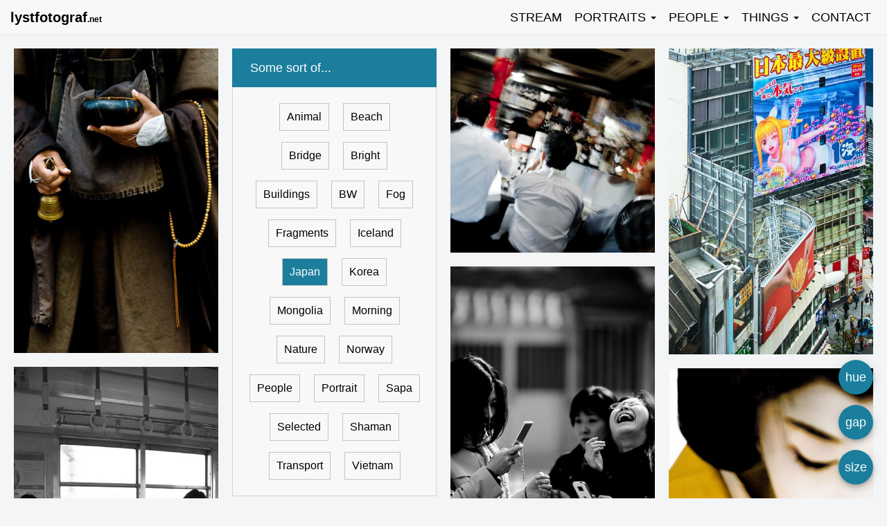

--- FILE ---
content_type: text/html; charset=UTF-8
request_url: https://www.lystfotograf.net/tags/japan
body_size: 9987
content:
<!DOCTYPE html>
<html lang="en-GB">

	<head>

	<meta charset="UTF-8">
	<!-- <meta http-equiv="Content-Type" content="text/html"> -->
	<meta name="viewport" content="width=device-width, minimum-scale=1.0, initial-scale=1.0">
		<meta name="description" content="Photography: Japan Man NotPortrait People">
	<link rel="preconnect" href="https://static.lystfotograf.net">	
		<link rel="pingback" href="https://www.lystfotograf.net/wp/xmlrpc.php" >

	<title>Japan &#8211; Photography Occasionally</title>
<meta name='robots' content='max-image-preview:large' />
<link rel="alternate" type="application/rss+xml" title="Photography Occasionally &raquo; Japan Tag Feed" href="https://www.lystfotograf.net/tags/japan/feed" />
<style id='wp-img-auto-sizes-contain-inline-css'>
img:is([sizes=auto i],[sizes^="auto," i]){contain-intrinsic-size:3000px 1500px}
/*# sourceURL=wp-img-auto-sizes-contain-inline-css */
</style>
<style id='classic-theme-styles-inline-css'>
/*! This file is auto-generated */
.wp-block-button__link{color:#fff;background-color:#32373c;border-radius:9999px;box-shadow:none;text-decoration:none;padding:calc(.667em + 2px) calc(1.333em + 2px);font-size:1.125em}.wp-block-file__button{background:#32373c;color:#fff;text-decoration:none}
/*# sourceURL=/wp-includes/css/classic-themes.min.css */
</style>
<link rel='stylesheet' id='wpiv_style-css' href='https://www.lystfotograf.net/wp/wp-content/plugins/image-projector/public/css/ip-style.css?ver=6.4' media='all' />
<link rel='stylesheet' id='bootstrap-css-css' href='https://www.lystfotograf.net/wp/wp-content/themes/lystfotograf/assets/bootstrap/css/bootstrap.reduced.min.css' media='all' />
<link rel='stylesheet' id='theme-style-css' href='https://www.lystfotograf.net/wp/wp-content/themes/lystfotograf/style.min.css' media='all' />
<script src="https://www.lystfotograf.net/wp/wp-includes/js/jquery/jquery.min.js?ver=3.7.1" id="jquery-core-js"></script>

<link rel="https://api.w.org/" href="https://www.lystfotograf.net/wp-json/" /><link rel="alternate" title="JSON" type="application/json" href="https://www.lystfotograf.net/wp-json/wp/v2/tags/89" /><link rel="EditURI" type="application/rsd+xml" title="RSD" href="https://www.lystfotograf.net/wp/xmlrpc.php?rsd" />
<meta name="generator" content="WordPress 6.9" />
<link rel="icon" href="https://www.lystfotograf.net/wp/wp-content/uploads/2016/08/cropped-ensored512a-32x32.png" sizes="32x32" />
<link rel="icon" href="https://www.lystfotograf.net/wp/wp-content/uploads/2016/08/cropped-ensored512a-192x192.png" sizes="192x192" />
<link rel="apple-touch-icon" href="https://www.lystfotograf.net/wp/wp-content/uploads/2016/08/cropped-ensored512a-180x180.png" />
<meta name="msapplication-TileImage" content="https://www.lystfotograf.net/wp/wp-content/uploads/2016/08/cropped-ensored512a-270x270.png" />
	<style id='global-styles-inline-css'>
:root{--wp--preset--aspect-ratio--square: 1;--wp--preset--aspect-ratio--4-3: 4/3;--wp--preset--aspect-ratio--3-4: 3/4;--wp--preset--aspect-ratio--3-2: 3/2;--wp--preset--aspect-ratio--2-3: 2/3;--wp--preset--aspect-ratio--16-9: 16/9;--wp--preset--aspect-ratio--9-16: 9/16;--wp--preset--color--black: #000000;--wp--preset--color--cyan-bluish-gray: #abb8c3;--wp--preset--color--white: #ffffff;--wp--preset--color--pale-pink: #f78da7;--wp--preset--color--vivid-red: #cf2e2e;--wp--preset--color--luminous-vivid-orange: #ff6900;--wp--preset--color--luminous-vivid-amber: #fcb900;--wp--preset--color--light-green-cyan: #7bdcb5;--wp--preset--color--vivid-green-cyan: #00d084;--wp--preset--color--pale-cyan-blue: #8ed1fc;--wp--preset--color--vivid-cyan-blue: #0693e3;--wp--preset--color--vivid-purple: #9b51e0;--wp--preset--gradient--vivid-cyan-blue-to-vivid-purple: linear-gradient(135deg,rgb(6,147,227) 0%,rgb(155,81,224) 100%);--wp--preset--gradient--light-green-cyan-to-vivid-green-cyan: linear-gradient(135deg,rgb(122,220,180) 0%,rgb(0,208,130) 100%);--wp--preset--gradient--luminous-vivid-amber-to-luminous-vivid-orange: linear-gradient(135deg,rgb(252,185,0) 0%,rgb(255,105,0) 100%);--wp--preset--gradient--luminous-vivid-orange-to-vivid-red: linear-gradient(135deg,rgb(255,105,0) 0%,rgb(207,46,46) 100%);--wp--preset--gradient--very-light-gray-to-cyan-bluish-gray: linear-gradient(135deg,rgb(238,238,238) 0%,rgb(169,184,195) 100%);--wp--preset--gradient--cool-to-warm-spectrum: linear-gradient(135deg,rgb(74,234,220) 0%,rgb(151,120,209) 20%,rgb(207,42,186) 40%,rgb(238,44,130) 60%,rgb(251,105,98) 80%,rgb(254,248,76) 100%);--wp--preset--gradient--blush-light-purple: linear-gradient(135deg,rgb(255,206,236) 0%,rgb(152,150,240) 100%);--wp--preset--gradient--blush-bordeaux: linear-gradient(135deg,rgb(254,205,165) 0%,rgb(254,45,45) 50%,rgb(107,0,62) 100%);--wp--preset--gradient--luminous-dusk: linear-gradient(135deg,rgb(255,203,112) 0%,rgb(199,81,192) 50%,rgb(65,88,208) 100%);--wp--preset--gradient--pale-ocean: linear-gradient(135deg,rgb(255,245,203) 0%,rgb(182,227,212) 50%,rgb(51,167,181) 100%);--wp--preset--gradient--electric-grass: linear-gradient(135deg,rgb(202,248,128) 0%,rgb(113,206,126) 100%);--wp--preset--gradient--midnight: linear-gradient(135deg,rgb(2,3,129) 0%,rgb(40,116,252) 100%);--wp--preset--font-size--small: 13px;--wp--preset--font-size--medium: 20px;--wp--preset--font-size--large: 36px;--wp--preset--font-size--x-large: 42px;--wp--preset--spacing--20: 0.44rem;--wp--preset--spacing--30: 0.67rem;--wp--preset--spacing--40: 1rem;--wp--preset--spacing--50: 1.5rem;--wp--preset--spacing--60: 2.25rem;--wp--preset--spacing--70: 3.38rem;--wp--preset--spacing--80: 5.06rem;--wp--preset--shadow--natural: 6px 6px 9px rgba(0, 0, 0, 0.2);--wp--preset--shadow--deep: 12px 12px 50px rgba(0, 0, 0, 0.4);--wp--preset--shadow--sharp: 6px 6px 0px rgba(0, 0, 0, 0.2);--wp--preset--shadow--outlined: 6px 6px 0px -3px rgb(255, 255, 255), 6px 6px rgb(0, 0, 0);--wp--preset--shadow--crisp: 6px 6px 0px rgb(0, 0, 0);}:where(.is-layout-flex){gap: 0.5em;}:where(.is-layout-grid){gap: 0.5em;}body .is-layout-flex{display: flex;}.is-layout-flex{flex-wrap: wrap;align-items: center;}.is-layout-flex > :is(*, div){margin: 0;}body .is-layout-grid{display: grid;}.is-layout-grid > :is(*, div){margin: 0;}:where(.wp-block-columns.is-layout-flex){gap: 2em;}:where(.wp-block-columns.is-layout-grid){gap: 2em;}:where(.wp-block-post-template.is-layout-flex){gap: 1.25em;}:where(.wp-block-post-template.is-layout-grid){gap: 1.25em;}.has-black-color{color: var(--wp--preset--color--black) !important;}.has-cyan-bluish-gray-color{color: var(--wp--preset--color--cyan-bluish-gray) !important;}.has-white-color{color: var(--wp--preset--color--white) !important;}.has-pale-pink-color{color: var(--wp--preset--color--pale-pink) !important;}.has-vivid-red-color{color: var(--wp--preset--color--vivid-red) !important;}.has-luminous-vivid-orange-color{color: var(--wp--preset--color--luminous-vivid-orange) !important;}.has-luminous-vivid-amber-color{color: var(--wp--preset--color--luminous-vivid-amber) !important;}.has-light-green-cyan-color{color: var(--wp--preset--color--light-green-cyan) !important;}.has-vivid-green-cyan-color{color: var(--wp--preset--color--vivid-green-cyan) !important;}.has-pale-cyan-blue-color{color: var(--wp--preset--color--pale-cyan-blue) !important;}.has-vivid-cyan-blue-color{color: var(--wp--preset--color--vivid-cyan-blue) !important;}.has-vivid-purple-color{color: var(--wp--preset--color--vivid-purple) !important;}.has-black-background-color{background-color: var(--wp--preset--color--black) !important;}.has-cyan-bluish-gray-background-color{background-color: var(--wp--preset--color--cyan-bluish-gray) !important;}.has-white-background-color{background-color: var(--wp--preset--color--white) !important;}.has-pale-pink-background-color{background-color: var(--wp--preset--color--pale-pink) !important;}.has-vivid-red-background-color{background-color: var(--wp--preset--color--vivid-red) !important;}.has-luminous-vivid-orange-background-color{background-color: var(--wp--preset--color--luminous-vivid-orange) !important;}.has-luminous-vivid-amber-background-color{background-color: var(--wp--preset--color--luminous-vivid-amber) !important;}.has-light-green-cyan-background-color{background-color: var(--wp--preset--color--light-green-cyan) !important;}.has-vivid-green-cyan-background-color{background-color: var(--wp--preset--color--vivid-green-cyan) !important;}.has-pale-cyan-blue-background-color{background-color: var(--wp--preset--color--pale-cyan-blue) !important;}.has-vivid-cyan-blue-background-color{background-color: var(--wp--preset--color--vivid-cyan-blue) !important;}.has-vivid-purple-background-color{background-color: var(--wp--preset--color--vivid-purple) !important;}.has-black-border-color{border-color: var(--wp--preset--color--black) !important;}.has-cyan-bluish-gray-border-color{border-color: var(--wp--preset--color--cyan-bluish-gray) !important;}.has-white-border-color{border-color: var(--wp--preset--color--white) !important;}.has-pale-pink-border-color{border-color: var(--wp--preset--color--pale-pink) !important;}.has-vivid-red-border-color{border-color: var(--wp--preset--color--vivid-red) !important;}.has-luminous-vivid-orange-border-color{border-color: var(--wp--preset--color--luminous-vivid-orange) !important;}.has-luminous-vivid-amber-border-color{border-color: var(--wp--preset--color--luminous-vivid-amber) !important;}.has-light-green-cyan-border-color{border-color: var(--wp--preset--color--light-green-cyan) !important;}.has-vivid-green-cyan-border-color{border-color: var(--wp--preset--color--vivid-green-cyan) !important;}.has-pale-cyan-blue-border-color{border-color: var(--wp--preset--color--pale-cyan-blue) !important;}.has-vivid-cyan-blue-border-color{border-color: var(--wp--preset--color--vivid-cyan-blue) !important;}.has-vivid-purple-border-color{border-color: var(--wp--preset--color--vivid-purple) !important;}.has-vivid-cyan-blue-to-vivid-purple-gradient-background{background: var(--wp--preset--gradient--vivid-cyan-blue-to-vivid-purple) !important;}.has-light-green-cyan-to-vivid-green-cyan-gradient-background{background: var(--wp--preset--gradient--light-green-cyan-to-vivid-green-cyan) !important;}.has-luminous-vivid-amber-to-luminous-vivid-orange-gradient-background{background: var(--wp--preset--gradient--luminous-vivid-amber-to-luminous-vivid-orange) !important;}.has-luminous-vivid-orange-to-vivid-red-gradient-background{background: var(--wp--preset--gradient--luminous-vivid-orange-to-vivid-red) !important;}.has-very-light-gray-to-cyan-bluish-gray-gradient-background{background: var(--wp--preset--gradient--very-light-gray-to-cyan-bluish-gray) !important;}.has-cool-to-warm-spectrum-gradient-background{background: var(--wp--preset--gradient--cool-to-warm-spectrum) !important;}.has-blush-light-purple-gradient-background{background: var(--wp--preset--gradient--blush-light-purple) !important;}.has-blush-bordeaux-gradient-background{background: var(--wp--preset--gradient--blush-bordeaux) !important;}.has-luminous-dusk-gradient-background{background: var(--wp--preset--gradient--luminous-dusk) !important;}.has-pale-ocean-gradient-background{background: var(--wp--preset--gradient--pale-ocean) !important;}.has-electric-grass-gradient-background{background: var(--wp--preset--gradient--electric-grass) !important;}.has-midnight-gradient-background{background: var(--wp--preset--gradient--midnight) !important;}.has-small-font-size{font-size: var(--wp--preset--font-size--small) !important;}.has-medium-font-size{font-size: var(--wp--preset--font-size--medium) !important;}.has-large-font-size{font-size: var(--wp--preset--font-size--large) !important;}.has-x-large-font-size{font-size: var(--wp--preset--font-size--x-large) !important;}
/*# sourceURL=global-styles-inline-css */
</style>
</head>
	
	<body class="archive tag tag-japan tag-89 wp-custom-logo wp-theme-lystfotograf">
	
<header>	
<nav>
<div class="navbar navbar-default navbar-fixed-top" style="">
<div class="container">
  <div class="navbar-header">
	<button type="button" aria-label="Open menu" class="navbar-toggle" data-toggle="collapse" data-target=".navbar-collapse">
	  <span class="icon-bar"></span>
	  <span class="icon-bar"></span>
	  <span class="icon-bar"></span>
	</button>
	<a class="navbar-brand" href="https://www.lystfotograf.net">lystfotograf<span id="lf-sitename-suffix">.net</span></a>
  </div>
  <div class="collapse navbar-collapse" >
  <div class="menu-main-container"><ul id="menu-main" class="nav navbar-nav"><li id="menu-item-4568" class="menu-item menu-item-type-post_type menu-item-object-page menu-item-4568"><a title="Recent posts" href="https://www.lystfotograf.net/stream"><span class="glyphicon"></span>Stream</a></li>
<li id="menu-item-4391" class="menu-item menu-item-type-custom menu-item-object-custom menu-item-has-children menu-item-4391 dropdown"><a title="A collection of portrait images" href="#" data-toggle="dropdown" class="dropdown-toggle" aria-haspopup="true"><span class="glyphicon"></span>Portraits <span class="caret"></span></a>
<ul class=" dropdown-menu">
	<li id="menu-item-4349" class="menu-item menu-item-type-custom menu-item-object-custom menu-item-4349"><a title="B&amp;W" href="http://www.lystfotograf.net/tags/bw+portrait">B&#038;W</a></li>
	<li id="menu-item-4354" class="menu-item menu-item-type-custom menu-item-object-custom menu-item-4354"><a title="Color" href="http://www.lystfotograf.net/tags/portrait?notag=bw">Color</a></li>
</ul>
</li>
<li id="menu-item-4392" class="menu-item menu-item-type-custom menu-item-object-custom menu-item-has-children menu-item-4392 dropdown"><a title="Images with people" href="#" data-toggle="dropdown" class="dropdown-toggle" aria-haspopup="true"><span class="glyphicon"></span>People <span class="caret"></span></a>
<ul class=" dropdown-menu">
	<li id="menu-item-4358" class="menu-item menu-item-type-custom menu-item-object-custom menu-item-4358"><a title="B&amp;W" href="http://www.lystfotograf.net/tags/people+bw?notag=portrait">B&#038;W</a></li>
	<li id="menu-item-4357" class="menu-item menu-item-type-custom menu-item-object-custom menu-item-4357"><a title="Color" href="http://www.lystfotograf.net/tags/notportrait?notag=bw">Color</a></li>
</ul>
</li>
<li id="menu-item-4393" class="menu-item menu-item-type-custom menu-item-object-custom menu-item-has-children menu-item-4393 dropdown"><a title="Not people" href="#" data-toggle="dropdown" class="dropdown-toggle" aria-haspopup="true"><span class="glyphicon"></span>Things <span class="caret"></span></a>
<ul class=" dropdown-menu">
	<li id="menu-item-4356" class="menu-item menu-item-type-custom menu-item-object-custom menu-item-4356"><a title="B&amp;W" href="http://www.lystfotograf.net/topics/things+bw?nocat=animals">B&#038;W</a></li>
	<li id="menu-item-4355" class="menu-item menu-item-type-custom menu-item-object-custom menu-item-4355"><a title="Color" href="http://www.lystfotograf.net/topics/things?nocat=bw,animals">Color</a></li>
</ul>
</li>
<li id="menu-item-4326" class="menu-item menu-item-type-post_type menu-item-object-page menu-item-4326"><a title="Contact" href="https://www.lystfotograf.net/contact"><span class="glyphicon"></span>Contact</a></li>
</ul></div>  </div><!--/.nav-collapse -->
</div>
</div><!-- navbar close -->
</nav>
</header>

<div id="main-content" class="lf-grid-page" >

<div id="tag_gallery" class="lf-grid device-desktop">

	<div class="grid-sizer" ></div>

	<main>
	<div  class="mitem mitem-mason image-mitem grid-sizer device-desktop" data-ratio="1.493" >
		<img fetchpriority="high" class="mimg device-desktop firstpageimg"  data-postid='1182' src='https://static.lystfotograf.net/postthumb/P1182-650_Q75.jpg' title='A begging monk&#8217;s equipment, Japan' alt='A begging monk&#8217;s equipment, Japan' height=970 width=650 srcset='https://static.lystfotograf.net/postthumb/P1182-650_Q75.jpg 650w, https://static.lystfotograf.net/postthumb/P1182-small_Q75.jpg 320w' sizes='(max-width: 320px) 320px,(min-width: 320px) 650px'>

		<div class='m-img-overlay desktop' ></div> 
									
			<div class="lf-thumbinfo"><span class="date-taken-span">Spring  '12</span>
			</div>
			</div><!-- end mitem -->


		<div class="mitem mitem-mason grid-sizer mitem-links" data-minwidth="280" >
		<div class="archive-links-header" >Some sort of...</div>
			<div class="archive-links" > 
			 


 
<button class="button-tag-href " data-href="https://www.lystfotograf.net/tags/animal" title="36 photos">Animal</button> <button class="button-tag-href " data-href="https://www.lystfotograf.net/tags/beach" title="27 photos">Beach</button> <button class="button-tag-href " data-href="https://www.lystfotograf.net/tags/bridge" title="14 photos">Bridge</button> <button class="button-tag-href " data-href="https://www.lystfotograf.net/tags/bright" title="18 photos">Bright</button> <button class="button-tag-href " data-href="https://www.lystfotograf.net/tags/buildings" title="32 photos">Buildings</button> <button class="button-tag-href " data-href="https://www.lystfotograf.net/tags/bw" title="91 photos">BW</button> <button class="button-tag-href " data-href="https://www.lystfotograf.net/tags/fog" title="27 photos">Fog</button> <button class="button-tag-href " data-href="https://www.lystfotograf.net/tags/fragments" title="28 photos">Fragments</button> <button class="button-tag-href " data-href="https://www.lystfotograf.net/tags/iceland" title="2 photos">Iceland</button> <button class="button-tag-href  active_tagbutton" data-href="https://www.lystfotograf.net/tags/japan" title="29 photos">Japan</button> <button class="button-tag-href " data-href="https://www.lystfotograf.net/tags/korea" title="189 photos">Korea</button> <button class="button-tag-href " data-href="https://www.lystfotograf.net/tags/mongolia" title="9 photos">Mongolia</button> <button class="button-tag-href " data-href="https://www.lystfotograf.net/tags/morning" title="12 photos">Morning</button> <button class="button-tag-href " data-href="https://www.lystfotograf.net/tags/nature" title="64 photos">Nature</button> <button class="button-tag-href " data-href="https://www.lystfotograf.net/tags/norway" title="51 photos">Norway</button> <button class="button-tag-href " data-href="https://www.lystfotograf.net/tags/people" title="170 photos">People</button> <button class="button-tag-href " data-href="https://www.lystfotograf.net/tags/portrait" title="68 photos">Portrait</button> <button class="button-tag-href " data-href="https://www.lystfotograf.net/tags/sapa" title="12 photos">Sapa</button> <button class="button-tag-href " data-href="https://www.lystfotograf.net/tags/selected" title="39 photos">Selected</button> <button class="button-tag-href " data-href="https://www.lystfotograf.net/tags/shaman" title="10 photos">Shaman</button> <button class="button-tag-href " data-href="https://www.lystfotograf.net/tags/transport" title="34 photos">Transport</button> <button class="button-tag-href " data-href="https://www.lystfotograf.net/tags/vietnam" title="29 photos">Vietnam</button>			</div>
		</div>
	
	<div  class="mitem mitem-mason image-mitem grid-sizer device-desktop" data-ratio="1" >
		<noscript><img  class="mimg device-desktop"  data-postid='3508' src='https://static.lystfotograf.net/postthumb/P3508-650_Q75.jpg' title='Men relaxing after work Shinjuku, Tokyo' alt='Men relaxing after work Shinjuku, Tokyo' height=650 width=650 srcset='https://static.lystfotograf.net/postthumb/P3508-650_Q75.jpg 650w, https://static.lystfotograf.net/postthumb/P3508-small_Q75.jpg 320w' sizes='(max-width: 320px) 320px,(min-width: 320px) 650px'></noscript><img  class="lazyload mimg device-desktop"  data-postid='3508' src='data:image/svg+xml,%3Csvg%20xmlns=%22http://www.w3.org/2000/svg%22%20viewBox=%220%200%20210%20140%22%3E%3C/svg%3E' data-src='https://static.lystfotograf.net/postthumb/P3508-650_Q75.jpg' title='Men relaxing after work Shinjuku, Tokyo' alt='Men relaxing after work Shinjuku, Tokyo' height=650 width=650 data-srcset='https://static.lystfotograf.net/postthumb/P3508-650_Q75.jpg 650w, https://static.lystfotograf.net/postthumb/P3508-small_Q75.jpg 320w' data-sizes='(max-width: 320px) 320px,(min-width: 320px) 650px'>

		<div class='m-img-overlay desktop' ></div> 
									
			<div class="lf-thumbinfo"><span class="date-span">2009-10</span><span class="date-taken-span">Autumn  '12</span>
			</div>
			</div><!-- end mitem -->


	<div  class="mitem mitem-mason image-mitem grid-sizer device-desktop" data-ratio="1.5" >
		<noscript><img  class="mimg device-desktop"  data-postid='2945' src='https://static.lystfotograf.net/postthumb/P2945-650_Q75.jpg' title='A Tokyo street seen from above' alt='A Tokyo street seen from above' height=975 width=650 srcset='https://static.lystfotograf.net/postthumb/P2945-650_Q75.jpg 650w, https://static.lystfotograf.net/postthumb/P2945-small_Q75.jpg 320w' sizes='(max-width: 320px) 320px,(min-width: 320px) 650px'></noscript><img  class="lazyload mimg device-desktop"  data-postid='2945' src='data:image/svg+xml,%3Csvg%20xmlns=%22http://www.w3.org/2000/svg%22%20viewBox=%220%200%20210%20140%22%3E%3C/svg%3E' data-src='https://static.lystfotograf.net/postthumb/P2945-650_Q75.jpg' title='A Tokyo street seen from above' alt='A Tokyo street seen from above' height=975 width=650 data-srcset='https://static.lystfotograf.net/postthumb/P2945-650_Q75.jpg 650w, https://static.lystfotograf.net/postthumb/P2945-small_Q75.jpg 320w' data-sizes='(max-width: 320px) 320px,(min-width: 320px) 650px'>

		<div class='m-img-overlay desktop' ></div> 
									
			<div class="lf-thumbinfo"><span class="date-span">2009-10</span><span class="date-taken-span">Summer  '12</span>
			</div>
			</div><!-- end mitem -->


	<div  class="mitem mitem-mason image-mitem grid-sizer device-desktop" data-ratio="1.5" >
		<noscript><img  class="mimg device-desktop"  data-postid='2029' src='https://static.lystfotograf.net/postthumb/P2029-650_Q75.jpg' title='Young women having fun with mobile phones' alt='Young women having fun with mobile phones' height=975 width=650 srcset='https://static.lystfotograf.net/postthumb/P2029-650_Q75.jpg 650w, https://static.lystfotograf.net/postthumb/P2029-small_Q75.jpg 320w' sizes='(max-width: 320px) 320px,(min-width: 320px) 650px'></noscript><img  class="lazyload mimg device-desktop"  data-postid='2029' src='data:image/svg+xml,%3Csvg%20xmlns=%22http://www.w3.org/2000/svg%22%20viewBox=%220%200%20210%20140%22%3E%3C/svg%3E' data-src='https://static.lystfotograf.net/postthumb/P2029-650_Q75.jpg' title='Young women having fun with mobile phones' alt='Young women having fun with mobile phones' height=975 width=650 data-srcset='https://static.lystfotograf.net/postthumb/P2029-650_Q75.jpg 650w, https://static.lystfotograf.net/postthumb/P2029-small_Q75.jpg 320w' data-sizes='(max-width: 320px) 320px,(min-width: 320px) 650px'>

		<div class='m-img-overlay desktop' ></div> 
									
			<div class="lf-thumbinfo"><span class="date-span">2008-02</span><span class="date-taken-span">Spring  '12</span>
			</div>
			</div><!-- end mitem -->


	<div  class="mitem mitem-mason image-mitem grid-sizer device-desktop" data-ratio="1.5" >
		<noscript><img  class="mimg device-desktop"  data-postid='2025' src='https://static.lystfotograf.net/postthumb/P2025-650_Q75.jpg' title='Two women on the train to Dazaifu, Japan. One reading a book, one reading mobile phone.' alt='Two women on the train to Dazaifu, Japan. One reading a book, one reading mobile phone.' height=975 width=650 srcset='https://static.lystfotograf.net/postthumb/P2025-650_Q75.jpg 650w, https://static.lystfotograf.net/postthumb/P2025-small_Q75.jpg 320w' sizes='(max-width: 320px) 320px,(min-width: 320px) 650px'></noscript><img  class="lazyload mimg device-desktop"  data-postid='2025' src='data:image/svg+xml,%3Csvg%20xmlns=%22http://www.w3.org/2000/svg%22%20viewBox=%220%200%20210%20140%22%3E%3C/svg%3E' data-src='https://static.lystfotograf.net/postthumb/P2025-650_Q75.jpg' title='Two women on the train to Dazaifu, Japan. One reading a book, one reading mobile phone.' alt='Two women on the train to Dazaifu, Japan. One reading a book, one reading mobile phone.' height=975 width=650 data-srcset='https://static.lystfotograf.net/postthumb/P2025-650_Q75.jpg 650w, https://static.lystfotograf.net/postthumb/P2025-small_Q75.jpg 320w' data-sizes='(max-width: 320px) 320px,(min-width: 320px) 650px'>

		<div class='m-img-overlay desktop' ></div> 
									
			<div class="lf-thumbinfo"><span class="date-span">2008-02</span><span class="date-taken-span">Spring  '12</span>
			</div>
			</div><!-- end mitem -->


	<div  class="mitem mitem-mason image-mitem grid-sizer device-desktop" data-ratio="1.494" >
		<noscript><img  class="mimg device-desktop"  data-postid='773' src='https://static.lystfotograf.net/postthumb/P773-650_Q75.jpg' title='Portrait of a geisha in yellow kimono and red lipstick' alt='Portrait of a geisha in yellow kimono and red lipstick' height=971 width=650 srcset='https://static.lystfotograf.net/postthumb/P773-650_Q75.jpg 650w, https://static.lystfotograf.net/postthumb/P773-small_Q75.jpg 320w' sizes='(max-width: 320px) 320px,(min-width: 320px) 650px'></noscript><img  class="lazyload mimg device-desktop"  data-postid='773' src='data:image/svg+xml,%3Csvg%20xmlns=%22http://www.w3.org/2000/svg%22%20viewBox=%220%200%20210%20140%22%3E%3C/svg%3E' data-src='https://static.lystfotograf.net/postthumb/P773-650_Q75.jpg' title='Portrait of a geisha in yellow kimono and red lipstick' alt='Portrait of a geisha in yellow kimono and red lipstick' height=971 width=650 data-srcset='https://static.lystfotograf.net/postthumb/P773-650_Q75.jpg 650w, https://static.lystfotograf.net/postthumb/P773-small_Q75.jpg 320w' data-sizes='(max-width: 320px) 320px,(min-width: 320px) 650px'>

		<div class='m-img-overlay desktop' ></div> 
									
			<div class="lf-thumbinfo"><span class="date-taken-span">Spring  '12</span>
			</div>
			</div><!-- end mitem -->


	<div  class="mitem mitem-mason image-mitem grid-sizer device-desktop" data-ratio="0.667" >
		<noscript><img  class="mimg device-desktop"  data-postid='4138' src='https://static.lystfotograf.net/postthumb/P4138-650_Q75.jpg' title='Old and young woman, Japan' alt='Old and young woman, Japan' height=434 width=650 srcset='https://static.lystfotograf.net/postthumb/P4138-650_Q75.jpg 650w, https://static.lystfotograf.net/postthumb/P4138-small_Q75.jpg 320w' sizes='(max-width: 320px) 320px,(min-width: 320px) 650px'></noscript><img  class="lazyload mimg device-desktop"  data-postid='4138' src='data:image/svg+xml,%3Csvg%20xmlns=%22http://www.w3.org/2000/svg%22%20viewBox=%220%200%20210%20140%22%3E%3C/svg%3E' data-src='https://static.lystfotograf.net/postthumb/P4138-650_Q75.jpg' title='Old and young woman, Japan' alt='Old and young woman, Japan' height=434 width=650 data-srcset='https://static.lystfotograf.net/postthumb/P4138-650_Q75.jpg 650w, https://static.lystfotograf.net/postthumb/P4138-small_Q75.jpg 320w' data-sizes='(max-width: 320px) 320px,(min-width: 320px) 650px'>

		<div class='m-img-overlay desktop' ></div> 
									
			<div class="lf-thumbinfo"><span class="date-span">2008-02</span><span class="date-taken-span">Summer  '14</span>
			</div>
			</div><!-- end mitem -->


	<div  class="mitem mitem-mason image-mitem grid-sizer device-desktop" data-ratio="0.669" >
		<noscript><img  class="mimg device-desktop"  data-postid='823' src='https://static.lystfotograf.net/postthumb/P823-650_Q75.jpg' title='Japanese business men performing after-work ritual' alt='Japanese business men performing after-work ritual' height=435 width=650 srcset='https://static.lystfotograf.net/postthumb/P823-650_Q75.jpg 650w, https://static.lystfotograf.net/postthumb/P823-small_Q75.jpg 320w' sizes='(max-width: 320px) 320px,(min-width: 320px) 650px'></noscript><img  class="lazyload mimg device-desktop"  data-postid='823' src='data:image/svg+xml,%3Csvg%20xmlns=%22http://www.w3.org/2000/svg%22%20viewBox=%220%200%20210%20140%22%3E%3C/svg%3E' data-src='https://static.lystfotograf.net/postthumb/P823-650_Q75.jpg' title='Japanese business men performing after-work ritual' alt='Japanese business men performing after-work ritual' height=435 width=650 data-srcset='https://static.lystfotograf.net/postthumb/P823-650_Q75.jpg 650w, https://static.lystfotograf.net/postthumb/P823-small_Q75.jpg 320w' data-sizes='(max-width: 320px) 320px,(min-width: 320px) 650px'>

		<div class='m-img-overlay desktop' ></div> 
									
			<div class="lf-thumbinfo"><span class="date-taken-span">Spring  '12</span>
			</div>
			</div><!-- end mitem -->


	<div  class="mitem mitem-mason image-mitem grid-sizer device-desktop" data-ratio="0.67" >
		<noscript><img  class="mimg device-desktop"  data-postid='3962' src='https://static.lystfotograf.net/postthumb/P3962-650_Q75.jpg' title='Silhouette of woman passing by bright screen' alt='Silhouette of woman passing by bright screen' height=436 width=650 srcset='https://static.lystfotograf.net/postthumb/P3962-650_Q75.jpg 650w, https://static.lystfotograf.net/postthumb/P3962-small_Q75.jpg 320w' sizes='(max-width: 320px) 320px,(min-width: 320px) 650px'></noscript><img  class="lazyload mimg device-desktop"  data-postid='3962' src='data:image/svg+xml,%3Csvg%20xmlns=%22http://www.w3.org/2000/svg%22%20viewBox=%220%200%20210%20140%22%3E%3C/svg%3E' data-src='https://static.lystfotograf.net/postthumb/P3962-650_Q75.jpg' title='Silhouette of woman passing by bright screen' alt='Silhouette of woman passing by bright screen' height=436 width=650 data-srcset='https://static.lystfotograf.net/postthumb/P3962-650_Q75.jpg 650w, https://static.lystfotograf.net/postthumb/P3962-small_Q75.jpg 320w' data-sizes='(max-width: 320px) 320px,(min-width: 320px) 650px'>

		<div class='m-img-overlay desktop' ></div> 
									
			<div class="lf-thumbinfo"><span class="date-taken-span">Summer  '13</span>
			</div>
			</div><!-- end mitem -->


	<div  class="mitem mitem-mason image-mitem grid-sizer device-desktop" data-ratio="1" >
		<noscript><img  class="mimg device-desktop"  data-postid='2963' src='https://static.lystfotograf.net/postthumb/P2963-650_Q75.jpg' title='Portrait of a white cat' alt='Portrait of a white cat' height=650 width=650 srcset='https://static.lystfotograf.net/postthumb/P2963-650_Q75.jpg 650w, https://static.lystfotograf.net/postthumb/P2963-small_Q75.jpg 320w' sizes='(max-width: 320px) 320px,(min-width: 320px) 650px'></noscript><img  class="lazyload mimg device-desktop"  data-postid='2963' src='data:image/svg+xml,%3Csvg%20xmlns=%22http://www.w3.org/2000/svg%22%20viewBox=%220%200%20210%20140%22%3E%3C/svg%3E' data-src='https://static.lystfotograf.net/postthumb/P2963-650_Q75.jpg' title='Portrait of a white cat' alt='Portrait of a white cat' height=650 width=650 data-srcset='https://static.lystfotograf.net/postthumb/P2963-650_Q75.jpg 650w, https://static.lystfotograf.net/postthumb/P2963-small_Q75.jpg 320w' data-sizes='(max-width: 320px) 320px,(min-width: 320px) 650px'>

		<div class='m-img-overlay desktop' ></div> 
									
			<div class="lf-thumbinfo"><span class="date-span">2009-10</span><span class="date-taken-span">Summer  '12</span>
			</div>
			</div><!-- end mitem -->


	<div  class="mitem mitem-mason image-mitem grid-sizer device-desktop" data-ratio="0.666" >
		<noscript><img  class="mimg device-desktop"  data-postid='2958' src='https://static.lystfotograf.net/postthumb/P2958-650_Q75.jpg' title='People in the swimming pool' alt='People in the swimming pool' height=433 width=650 srcset='https://static.lystfotograf.net/postthumb/P2958-650_Q75.jpg 650w, https://static.lystfotograf.net/postthumb/P2958-small_Q75.jpg 320w' sizes='(max-width: 320px) 320px,(min-width: 320px) 650px'></noscript><img  class="lazyload mimg device-desktop"  data-postid='2958' src='data:image/svg+xml,%3Csvg%20xmlns=%22http://www.w3.org/2000/svg%22%20viewBox=%220%200%20210%20140%22%3E%3C/svg%3E' data-src='https://static.lystfotograf.net/postthumb/P2958-650_Q75.jpg' title='People in the swimming pool' alt='People in the swimming pool' height=433 width=650 data-srcset='https://static.lystfotograf.net/postthumb/P2958-650_Q75.jpg 650w, https://static.lystfotograf.net/postthumb/P2958-small_Q75.jpg 320w' data-sizes='(max-width: 320px) 320px,(min-width: 320px) 650px'>

		<div class='m-img-overlay desktop' ></div> 
									
			<div class="lf-thumbinfo"><span class="date-span">2009-10</span><span class="date-taken-span">Summer  '12</span>
			</div>
			</div><!-- end mitem -->


	<div  class="mitem mitem-mason image-mitem grid-sizer device-desktop" data-ratio="0.669" >
		<noscript><img  class="mimg device-desktop"  data-postid='1171' src='https://static.lystfotograf.net/postthumb/P1171-650_Q75.jpg' title='Small eating place in Shinjuku' alt='Small eating place in Shinjuku' height=435 width=650 srcset='https://static.lystfotograf.net/postthumb/P1171-650_Q75.jpg 650w, https://static.lystfotograf.net/postthumb/P1171-small_Q75.jpg 320w' sizes='(max-width: 320px) 320px,(min-width: 320px) 650px'></noscript><img  class="lazyload mimg device-desktop"  data-postid='1171' src='data:image/svg+xml,%3Csvg%20xmlns=%22http://www.w3.org/2000/svg%22%20viewBox=%220%200%20210%20140%22%3E%3C/svg%3E' data-src='https://static.lystfotograf.net/postthumb/P1171-650_Q75.jpg' title='Small eating place in Shinjuku' alt='Small eating place in Shinjuku' height=435 width=650 data-srcset='https://static.lystfotograf.net/postthumb/P1171-650_Q75.jpg 650w, https://static.lystfotograf.net/postthumb/P1171-small_Q75.jpg 320w' data-sizes='(max-width: 320px) 320px,(min-width: 320px) 650px'>

		<div class='m-img-overlay desktop' ></div> 
									
			<div class="lf-thumbinfo"><span class="date-taken-span">Spring  '12</span>
			</div>
			</div><!-- end mitem -->


	<div  class="mitem mitem-mason image-mitem grid-sizer device-desktop" data-ratio="1.5" >
		<noscript><img  class="mimg device-desktop"  data-postid='3825' src='https://static.lystfotograf.net/postthumb/P3825-650_Q75.jpg' title='A man resting against a wall, Tokyo' alt='A man resting against a wall, Tokyo' height=975 width=650 srcset='https://static.lystfotograf.net/postthumb/P3825-650_Q75.jpg 650w, https://static.lystfotograf.net/postthumb/P3825-small_Q75.jpg 320w' sizes='(max-width: 320px) 320px,(min-width: 320px) 650px'></noscript><img  class="lazyload mimg device-desktop"  data-postid='3825' src='data:image/svg+xml,%3Csvg%20xmlns=%22http://www.w3.org/2000/svg%22%20viewBox=%220%200%20210%20140%22%3E%3C/svg%3E' data-src='https://static.lystfotograf.net/postthumb/P3825-650_Q75.jpg' title='A man resting against a wall, Tokyo' alt='A man resting against a wall, Tokyo' height=975 width=650 data-srcset='https://static.lystfotograf.net/postthumb/P3825-650_Q75.jpg 650w, https://static.lystfotograf.net/postthumb/P3825-small_Q75.jpg 320w' data-sizes='(max-width: 320px) 320px,(min-width: 320px) 650px'>

		<div class='m-img-overlay desktop' ></div> 
									
			<div class="lf-thumbinfo"><span class="date-span">2009-10</span><span class="date-taken-span">Winter  '12</span>
			</div>
			</div><!-- end mitem -->


	<div  class="mitem mitem-mason image-mitem grid-sizer device-desktop" data-ratio="1" >
		<noscript><img  class="mimg device-desktop"  data-postid='2954' src='https://static.lystfotograf.net/postthumb/P2954-650_Q75.jpg' title='Looking for a place to eat in the alleys of Shinjuku, Tokyo' alt='Looking for a place to eat in the alleys of Shinjuku, Tokyo' height=650 width=650 srcset='https://static.lystfotograf.net/postthumb/P2954-650_Q75.jpg 650w, https://static.lystfotograf.net/postthumb/P2954-small_Q75.jpg 320w' sizes='(max-width: 320px) 320px,(min-width: 320px) 650px'></noscript><img  class="lazyload mimg device-desktop"  data-postid='2954' src='data:image/svg+xml,%3Csvg%20xmlns=%22http://www.w3.org/2000/svg%22%20viewBox=%220%200%20210%20140%22%3E%3C/svg%3E' data-src='https://static.lystfotograf.net/postthumb/P2954-650_Q75.jpg' title='Looking for a place to eat in the alleys of Shinjuku, Tokyo' alt='Looking for a place to eat in the alleys of Shinjuku, Tokyo' height=650 width=650 data-srcset='https://static.lystfotograf.net/postthumb/P2954-650_Q75.jpg 650w, https://static.lystfotograf.net/postthumb/P2954-small_Q75.jpg 320w' data-sizes='(max-width: 320px) 320px,(min-width: 320px) 650px'>

		<div class='m-img-overlay desktop' ></div> 
									
			<div class="lf-thumbinfo"><span class="date-span">2009-10</span><span class="date-taken-span">Summer  '12</span>
			</div>
			</div><!-- end mitem -->


	<div  class="mitem mitem-mason image-mitem grid-sizer device-desktop" data-ratio="0.665" >
		<noscript><img  class="mimg device-desktop"  data-postid='4592' src='https://static.lystfotograf.net/postthumb/P4592-650_Q75.jpg' title='Airport, Narita' alt='Airport, Narita' height=432 width=650 srcset='https://static.lystfotograf.net/postthumb/P4592-650_Q75.jpg 650w, https://static.lystfotograf.net/postthumb/P4592-small_Q75.jpg 320w' sizes='(max-width: 320px) 320px,(min-width: 320px) 650px'></noscript><img  class="lazyload mimg device-desktop"  data-postid='4592' src='data:image/svg+xml,%3Csvg%20xmlns=%22http://www.w3.org/2000/svg%22%20viewBox=%220%200%20210%20140%22%3E%3C/svg%3E' data-src='https://static.lystfotograf.net/postthumb/P4592-650_Q75.jpg' title='Airport, Narita' alt='Airport, Narita' height=432 width=650 data-srcset='https://static.lystfotograf.net/postthumb/P4592-650_Q75.jpg 650w, https://static.lystfotograf.net/postthumb/P4592-small_Q75.jpg 320w' data-sizes='(max-width: 320px) 320px,(min-width: 320px) 650px'>

		<div class='m-img-overlay desktop' ></div> 
									
			<div class="lf-thumbinfo"><span class="date-span">2017-10</span><span class="date-taken-span">Autumn  '17</span>
			</div>
			</div><!-- end mitem -->


	<div  class="mitem mitem-mason image-mitem grid-sizer device-desktop" data-ratio="1" >
		<noscript><img  class="mimg device-desktop"  data-postid='3505' src='https://static.lystfotograf.net/postthumb/P3505-650_Q75.jpg' title='Red and white twisted ribbon' alt='Red and white twisted ribbon' height=650 width=650 srcset='https://static.lystfotograf.net/postthumb/P3505-650_Q75.jpg 650w, https://static.lystfotograf.net/postthumb/P3505-small_Q75.jpg 320w' sizes='(max-width: 320px) 320px,(min-width: 320px) 650px'></noscript><img  class="lazyload mimg device-desktop"  data-postid='3505' src='data:image/svg+xml,%3Csvg%20xmlns=%22http://www.w3.org/2000/svg%22%20viewBox=%220%200%20210%20140%22%3E%3C/svg%3E' data-src='https://static.lystfotograf.net/postthumb/P3505-650_Q75.jpg' title='Red and white twisted ribbon' alt='Red and white twisted ribbon' height=650 width=650 data-srcset='https://static.lystfotograf.net/postthumb/P3505-650_Q75.jpg 650w, https://static.lystfotograf.net/postthumb/P3505-small_Q75.jpg 320w' data-sizes='(max-width: 320px) 320px,(min-width: 320px) 650px'>

		<div class='m-img-overlay desktop' ></div> 
									
			<div class="lf-thumbinfo"><span class="date-span">2008-02</span><span class="date-taken-span">Autumn  '12</span>
			</div>
			</div><!-- end mitem -->


	<div  class="mitem mitem-mason image-mitem grid-sizer device-desktop" data-ratio="1.5" >
		<noscript><img  class="mimg device-desktop"  data-postid='2121' src='https://static.lystfotograf.net/postthumb/P2121-650_Q75.jpg' title='Boy watching noodles' alt='Boy watching noodles' height=975 width=650 srcset='https://static.lystfotograf.net/postthumb/P2121-650_Q75.jpg 650w, https://static.lystfotograf.net/postthumb/P2121-small_Q75.jpg 320w' sizes='(max-width: 320px) 320px,(min-width: 320px) 650px'></noscript><img  class="lazyload mimg device-desktop"  data-postid='2121' src='data:image/svg+xml,%3Csvg%20xmlns=%22http://www.w3.org/2000/svg%22%20viewBox=%220%200%20210%20140%22%3E%3C/svg%3E' data-src='https://static.lystfotograf.net/postthumb/P2121-650_Q75.jpg' title='Boy watching noodles' alt='Boy watching noodles' height=975 width=650 data-srcset='https://static.lystfotograf.net/postthumb/P2121-650_Q75.jpg 650w, https://static.lystfotograf.net/postthumb/P2121-small_Q75.jpg 320w' data-sizes='(max-width: 320px) 320px,(min-width: 320px) 650px'>

		<div class='m-img-overlay desktop' ></div> 
									
			<div class="lf-thumbinfo"><span class="date-span">2009-10</span><span class="date-taken-span">Spring  '12</span>
			</div>
			</div><!-- end mitem -->


	<div  class="mitem mitem-mason image-mitem grid-sizer device-desktop" data-ratio="1.496" >
		<noscript><img  class="mimg device-desktop"  data-postid='2295' src='https://static.lystfotograf.net/postthumb/P2295-650_Q75.jpg' title='Japan railway' alt='Japan railway' height=972 width=650 srcset='https://static.lystfotograf.net/postthumb/P2295-650_Q75.jpg 650w, https://static.lystfotograf.net/postthumb/P2295-small_Q75.jpg 320w' sizes='(max-width: 320px) 320px,(min-width: 320px) 650px'></noscript><img  class="lazyload mimg device-desktop"  data-postid='2295' src='data:image/svg+xml,%3Csvg%20xmlns=%22http://www.w3.org/2000/svg%22%20viewBox=%220%200%20210%20140%22%3E%3C/svg%3E' data-src='https://static.lystfotograf.net/postthumb/P2295-650_Q75.jpg' title='Japan railway' alt='Japan railway' height=972 width=650 data-srcset='https://static.lystfotograf.net/postthumb/P2295-650_Q75.jpg 650w, https://static.lystfotograf.net/postthumb/P2295-small_Q75.jpg 320w' data-sizes='(max-width: 320px) 320px,(min-width: 320px) 650px'>

		<div class='m-img-overlay desktop' ></div> 
									
			<div class="lf-thumbinfo"><span class="date-span">2008-02</span><span class="date-taken-span">Spring  '12</span>
			</div>
			</div><!-- end mitem -->


	<div  class="mitem mitem-mason image-mitem grid-sizer device-desktop" data-ratio="0.666" >
		<noscript><img  class="mimg device-desktop"  data-postid='3094' src='https://static.lystfotograf.net/postthumb/P3094-650_Q75.jpg' title='View from Narita airport' alt='View from Narita airport' height=433 width=650 srcset='https://static.lystfotograf.net/postthumb/P3094-650_Q75.jpg 650w, https://static.lystfotograf.net/postthumb/P3094-small_Q75.jpg 320w' sizes='(max-width: 320px) 320px,(min-width: 320px) 650px'></noscript><img  class="lazyload mimg device-desktop"  data-postid='3094' src='data:image/svg+xml,%3Csvg%20xmlns=%22http://www.w3.org/2000/svg%22%20viewBox=%220%200%20210%20140%22%3E%3C/svg%3E' data-src='https://static.lystfotograf.net/postthumb/P3094-650_Q75.jpg' title='View from Narita airport' alt='View from Narita airport' height=433 width=650 data-srcset='https://static.lystfotograf.net/postthumb/P3094-650_Q75.jpg 650w, https://static.lystfotograf.net/postthumb/P3094-small_Q75.jpg 320w' data-sizes='(max-width: 320px) 320px,(min-width: 320px) 650px'>

		<div class='m-img-overlay desktop' ></div> 
									
			<div class="lf-thumbinfo"><span class="date-span">2009-10</span><span class="date-taken-span">Summer  '12</span>
			</div>
			</div><!-- end mitem -->


	<div  class="mitem mitem-mason image-mitem grid-sizer device-desktop" data-ratio="1" >
		<noscript><img  class="mimg device-desktop"  data-postid='2291' src='https://static.lystfotograf.net/postthumb/P2291-650_Q75.jpg' title='Japan railway' alt='Japan railway' height=650 width=650 srcset='https://static.lystfotograf.net/postthumb/P2291-650_Q75.jpg 650w, https://static.lystfotograf.net/postthumb/P2291-small_Q75.jpg 320w' sizes='(max-width: 320px) 320px,(min-width: 320px) 650px'></noscript><img  class="lazyload mimg device-desktop"  data-postid='2291' src='data:image/svg+xml,%3Csvg%20xmlns=%22http://www.w3.org/2000/svg%22%20viewBox=%220%200%20210%20140%22%3E%3C/svg%3E' data-src='https://static.lystfotograf.net/postthumb/P2291-650_Q75.jpg' title='Japan railway' alt='Japan railway' height=650 width=650 data-srcset='https://static.lystfotograf.net/postthumb/P2291-650_Q75.jpg 650w, https://static.lystfotograf.net/postthumb/P2291-small_Q75.jpg 320w' data-sizes='(max-width: 320px) 320px,(min-width: 320px) 650px'>

		<div class='m-img-overlay desktop' ></div> 
									
			<div class="lf-thumbinfo"><span class="date-span">2008-02</span><span class="date-taken-span">Spring  '12</span>
			</div>
			</div><!-- end mitem -->


	<div  class="mitem mitem-mason image-mitem grid-sizer device-desktop" data-ratio="1" >
		<noscript><img  class="mimg device-desktop"  data-postid='1112' src='https://static.lystfotograf.net/postthumb/P1112-650_Q75.jpg' title='A red stairway in Kobe' alt='A red stairway in Kobe' height=650 width=650 srcset='https://static.lystfotograf.net/postthumb/P1112-650_Q75.jpg 650w, https://static.lystfotograf.net/postthumb/P1112-small_Q75.jpg 320w' sizes='(max-width: 320px) 320px,(min-width: 320px) 650px'></noscript><img  class="lazyload mimg device-desktop"  data-postid='1112' src='data:image/svg+xml,%3Csvg%20xmlns=%22http://www.w3.org/2000/svg%22%20viewBox=%220%200%20210%20140%22%3E%3C/svg%3E' data-src='https://static.lystfotograf.net/postthumb/P1112-650_Q75.jpg' title='A red stairway in Kobe' alt='A red stairway in Kobe' height=650 width=650 data-srcset='https://static.lystfotograf.net/postthumb/P1112-650_Q75.jpg 650w, https://static.lystfotograf.net/postthumb/P1112-small_Q75.jpg 320w' data-sizes='(max-width: 320px) 320px,(min-width: 320px) 650px'>

		<div class='m-img-overlay desktop' ></div> 
									
			<div class="lf-thumbinfo"><span class="date-span">2006-02</span><span class="date-taken-span">Spring  '12</span>
			</div>
			</div><!-- end mitem -->


	<div  class="mitem mitem-mason image-mitem grid-sizer device-desktop" data-ratio="0.667" >
		<noscript><img  class="mimg device-desktop"  data-postid='815' src='https://static.lystfotograf.net/postthumb/P815-650_Q75.jpg' title='Young woman window shopping, Tokyo' alt='Young woman window shopping, Tokyo' height=434 width=650 srcset='https://static.lystfotograf.net/postthumb/P815-650_Q75.jpg 650w, https://static.lystfotograf.net/postthumb/P815-small_Q75.jpg 320w' sizes='(max-width: 320px) 320px,(min-width: 320px) 650px'></noscript><img  class="lazyload mimg device-desktop"  data-postid='815' src='data:image/svg+xml,%3Csvg%20xmlns=%22http://www.w3.org/2000/svg%22%20viewBox=%220%200%20210%20140%22%3E%3C/svg%3E' data-src='https://static.lystfotograf.net/postthumb/P815-650_Q75.jpg' title='Young woman window shopping, Tokyo' alt='Young woman window shopping, Tokyo' height=434 width=650 data-srcset='https://static.lystfotograf.net/postthumb/P815-650_Q75.jpg 650w, https://static.lystfotograf.net/postthumb/P815-small_Q75.jpg 320w' data-sizes='(max-width: 320px) 320px,(min-width: 320px) 650px'>

		<div class='m-img-overlay desktop' ></div> 
									
			<div class="lf-thumbinfo"><span class="date-span">2009-10</span><span class="date-taken-span">Spring  '12</span>
			</div>
			</div><!-- end mitem -->


	<div  class="mitem mitem-mason image-mitem grid-sizer device-desktop" data-ratio="0.689" >
		<noscript><img  class="mimg device-desktop"  data-postid='1691' src='https://static.lystfotograf.net/postthumb/P1691-650_Q75.jpg' title='Maple leaves, Japan' alt='Maple leaves, Japan' height=448 width=650 srcset='https://static.lystfotograf.net/postthumb/P1691-650_Q75.jpg 650w, https://static.lystfotograf.net/postthumb/P1691-small_Q75.jpg 320w' sizes='(max-width: 320px) 320px,(min-width: 320px) 650px'></noscript><img  class="lazyload mimg device-desktop"  data-postid='1691' src='data:image/svg+xml,%3Csvg%20xmlns=%22http://www.w3.org/2000/svg%22%20viewBox=%220%200%20210%20140%22%3E%3C/svg%3E' data-src='https://static.lystfotograf.net/postthumb/P1691-650_Q75.jpg' title='Maple leaves, Japan' alt='Maple leaves, Japan' height=448 width=650 data-srcset='https://static.lystfotograf.net/postthumb/P1691-650_Q75.jpg 650w, https://static.lystfotograf.net/postthumb/P1691-small_Q75.jpg 320w' data-sizes='(max-width: 320px) 320px,(min-width: 320px) 650px'>

		<div class='m-img-overlay desktop' ></div> 
									
			<div class="lf-thumbinfo"><span class="date-span">2005-04</span><span class="date-taken-span">Spring  '12</span>
			</div>
			</div><!-- end mitem -->


	<div  class="mitem mitem-mason image-mitem grid-sizer device-desktop" data-ratio="0.667" >
		<noscript><img  class="mimg device-desktop"  data-postid='792' src='https://static.lystfotograf.net/postthumb/P792-650_Q75.jpg' title='Silhouette of woman in front of blue screen, Tokyo' alt='Silhouette of woman in front of blue screen, Tokyo' height=434 width=650 srcset='https://static.lystfotograf.net/postthumb/P792-650_Q75.jpg 650w, https://static.lystfotograf.net/postthumb/P792-small_Q75.jpg 320w' sizes='(max-width: 320px) 320px,(min-width: 320px) 650px'></noscript><img  class="lazyload mimg device-desktop"  data-postid='792' src='data:image/svg+xml,%3Csvg%20xmlns=%22http://www.w3.org/2000/svg%22%20viewBox=%220%200%20210%20140%22%3E%3C/svg%3E' data-src='https://static.lystfotograf.net/postthumb/P792-650_Q75.jpg' title='Silhouette of woman in front of blue screen, Tokyo' alt='Silhouette of woman in front of blue screen, Tokyo' height=434 width=650 data-srcset='https://static.lystfotograf.net/postthumb/P792-650_Q75.jpg 650w, https://static.lystfotograf.net/postthumb/P792-small_Q75.jpg 320w' data-sizes='(max-width: 320px) 320px,(min-width: 320px) 650px'>

		<div class='m-img-overlay desktop' ></div> 
									
			<div class="lf-thumbinfo"><span class="date-span">2009-10</span><span class="date-taken-span">Spring  '12</span>
			</div>
			</div><!-- end mitem -->


	<div  class="mitem mitem-mason image-mitem grid-sizer device-desktop" data-ratio="1" >
		<noscript><img  class="mimg device-desktop"  data-postid='952' src='https://static.lystfotograf.net/postthumb/P952-650_Q75.jpg' title='Taxi driver waiting for passengers in the Fukuoka night' alt='Taxi driver waiting for passengers in the Fukuoka night' height=650 width=650 srcset='https://static.lystfotograf.net/postthumb/P952-650_Q75.jpg 650w, https://static.lystfotograf.net/postthumb/P952-small_Q75.jpg 320w' sizes='(max-width: 320px) 320px,(min-width: 320px) 650px'></noscript><img  class="lazyload mimg device-desktop"  data-postid='952' src='data:image/svg+xml,%3Csvg%20xmlns=%22http://www.w3.org/2000/svg%22%20viewBox=%220%200%20210%20140%22%3E%3C/svg%3E' data-src='https://static.lystfotograf.net/postthumb/P952-650_Q75.jpg' title='Taxi driver waiting for passengers in the Fukuoka night' alt='Taxi driver waiting for passengers in the Fukuoka night' height=650 width=650 data-srcset='https://static.lystfotograf.net/postthumb/P952-650_Q75.jpg 650w, https://static.lystfotograf.net/postthumb/P952-small_Q75.jpg 320w' data-sizes='(max-width: 320px) 320px,(min-width: 320px) 650px'>

		<div class='m-img-overlay desktop' ></div> 
									
			<div class="lf-thumbinfo"><span class="date-span">2004-12</span><span class="date-taken-span">Spring  '12</span>
			</div>
			</div><!-- end mitem -->


	<div  class="mitem mitem-mason image-mitem grid-sizer device-desktop" data-ratio="1" >
		<noscript><img  class="mimg device-desktop"  data-postid='3089' src='https://static.lystfotograf.net/postthumb/P3089-650_Q75.jpg' title='View from the top of Mori art museum, Tokyo' alt='View from the top of Mori art museum, Tokyo' height=650 width=650 srcset='https://static.lystfotograf.net/postthumb/P3089-650_Q75.jpg 650w, https://static.lystfotograf.net/postthumb/P3089-small_Q75.jpg 320w' sizes='(max-width: 320px) 320px,(min-width: 320px) 650px'></noscript><img  class="lazyload mimg device-desktop"  data-postid='3089' src='data:image/svg+xml,%3Csvg%20xmlns=%22http://www.w3.org/2000/svg%22%20viewBox=%220%200%20210%20140%22%3E%3C/svg%3E' data-src='https://static.lystfotograf.net/postthumb/P3089-650_Q75.jpg' title='View from the top of Mori art museum, Tokyo' alt='View from the top of Mori art museum, Tokyo' height=650 width=650 data-srcset='https://static.lystfotograf.net/postthumb/P3089-650_Q75.jpg 650w, https://static.lystfotograf.net/postthumb/P3089-small_Q75.jpg 320w' data-sizes='(max-width: 320px) 320px,(min-width: 320px) 650px'>

		<div class='m-img-overlay desktop' ></div> 
									
			<div class="lf-thumbinfo"><span class="date-span">2009-10</span><span class="date-taken-span">Summer  '12</span>
			</div>
			</div><!-- end mitem -->


	<div  class="mitem mitem-mason image-mitem grid-sizer device-desktop" data-ratio="0.717" >
		<noscript><img  class="mimg device-desktop"  data-postid='1287' src='https://static.lystfotograf.net/postthumb/P1287-650_Q75.jpg' title='Airplane and smoke from chimney, Osaka' alt='Airplane and smoke from chimney, Osaka' height=466 width=650 srcset='https://static.lystfotograf.net/postthumb/P1287-650_Q75.jpg 650w, https://static.lystfotograf.net/postthumb/P1287-small_Q75.jpg 320w' sizes='(max-width: 320px) 320px,(min-width: 320px) 650px'></noscript><img  class="lazyload mimg device-desktop"  data-postid='1287' src='data:image/svg+xml,%3Csvg%20xmlns=%22http://www.w3.org/2000/svg%22%20viewBox=%220%200%20210%20140%22%3E%3C/svg%3E' data-src='https://static.lystfotograf.net/postthumb/P1287-650_Q75.jpg' title='Airplane and smoke from chimney, Osaka' alt='Airplane and smoke from chimney, Osaka' height=466 width=650 data-srcset='https://static.lystfotograf.net/postthumb/P1287-650_Q75.jpg 650w, https://static.lystfotograf.net/postthumb/P1287-small_Q75.jpg 320w' data-sizes='(max-width: 320px) 320px,(min-width: 320px) 650px'>

		<div class='m-img-overlay desktop' ></div> 
									
			<div class="lf-thumbinfo"><span class="date-span">2006-02</span><span class="date-taken-span">Spring  '12</span>
			</div>
			</div><!-- end mitem -->


	<div  class="mitem mitem-mason image-mitem grid-sizer device-desktop" data-ratio="1.493" >
		<noscript><img  class="mimg device-desktop"  data-postid='2787' src='https://static.lystfotograf.net/postthumb/P2787-650_Q75.jpg' title='Men sitting in small restaurant, Shinjuku' alt='Men sitting in small restaurant, Shinjuku' height=970 width=650 srcset='https://static.lystfotograf.net/postthumb/P2787-650_Q75.jpg 650w, https://static.lystfotograf.net/postthumb/P2787-small_Q75.jpg 320w' sizes='(max-width: 320px) 320px,(min-width: 320px) 650px'></noscript><img  class="lazyload mimg device-desktop"  data-postid='2787' src='data:image/svg+xml,%3Csvg%20xmlns=%22http://www.w3.org/2000/svg%22%20viewBox=%220%200%20210%20140%22%3E%3C/svg%3E' data-src='https://static.lystfotograf.net/postthumb/P2787-650_Q75.jpg' title='Men sitting in small restaurant, Shinjuku' alt='Men sitting in small restaurant, Shinjuku' height=970 width=650 data-srcset='https://static.lystfotograf.net/postthumb/P2787-650_Q75.jpg 650w, https://static.lystfotograf.net/postthumb/P2787-small_Q75.jpg 320w' data-sizes='(max-width: 320px) 320px,(min-width: 320px) 650px'>

		<div class='m-img-overlay desktop' ></div> 
									
			<div class="lf-thumbinfo"><span class="date-span">2009-10</span><span class="date-taken-span">Summer  '12</span>
			</div>
			</div><!-- end mitem -->


	<div  class="mitem mitem-mason image-mitem grid-sizer device-desktop" data-ratio="0.669" >
		<noscript><img  class="mimg device-desktop"  data-postid='3619' src='https://static.lystfotograf.net/postthumb/P3619-650_Q75.jpg' title='The spider at Mori art museum, Roppongi, Tokyo' alt='The spider at Mori art museum, Roppongi, Tokyo' height=435 width=650 srcset='https://static.lystfotograf.net/postthumb/P3619-650_Q75.jpg 650w, https://static.lystfotograf.net/postthumb/P3619-small_Q75.jpg 320w' sizes='(max-width: 320px) 320px,(min-width: 320px) 650px'></noscript><img  class="lazyload mimg device-desktop"  data-postid='3619' src='data:image/svg+xml,%3Csvg%20xmlns=%22http://www.w3.org/2000/svg%22%20viewBox=%220%200%20210%20140%22%3E%3C/svg%3E' data-src='https://static.lystfotograf.net/postthumb/P3619-650_Q75.jpg' title='The spider at Mori art museum, Roppongi, Tokyo' alt='The spider at Mori art museum, Roppongi, Tokyo' height=435 width=650 data-srcset='https://static.lystfotograf.net/postthumb/P3619-650_Q75.jpg 650w, https://static.lystfotograf.net/postthumb/P3619-small_Q75.jpg 320w' data-sizes='(max-width: 320px) 320px,(min-width: 320px) 650px'>

		<div class='m-img-overlay desktop' ></div> 
									
			<div class="lf-thumbinfo"><span class="date-span">2009-10</span><span class="date-taken-span">Autumn  '12</span>
			</div>
			</div><!-- end mitem -->

	<div class="mitem mitem-mason mitem-info grid-sizer" data-ratio="1" >
		<div class="mitem-info-content" style="width:100%;height:100%">
		29			 photos
		</div>
	</div>
</main>
</div> <!--/ taggallery -->


<div class="pagination" >
	<div class="alignleft"></div>
	<div class="alignright"></div>
</div>

</div><!-- /main-content -->
<div class="grid-size-trigger lf-circular-button">size</div>
<div class="grid-style-trigger lf-circular-button">gap</div>
<div class="hue-sort-trigger lf-circular-button">hue</div>
			
<footer><script type="speculationrules">
{"prefetch":[{"source":"document","where":{"and":[{"href_matches":"/*"},{"not":{"href_matches":["/wp/wp-*.php","/wp/wp-admin/*","/wp/wp-content/uploads/*","/wp/wp-content/*","/wp/wp-content/plugins/*","/wp/wp-content/themes/lystfotograf/*","/*\\?(.+)"]}},{"not":{"selector_matches":"a[rel~=\"nofollow\"]"}},{"not":{"selector_matches":".no-prefetch, .no-prefetch a"}}]},"eagerness":"conservative"}]}
</script>
<script data-noptimize="1">window.lazySizesConfig=window.lazySizesConfig||{};window.lazySizesConfig.loadMode=1;</script><script async data-noptimize="1" src='https://www.lystfotograf.net/wp/wp-content/plugins/autoptimize/classes/external/js/lazysizes.min.js?ao_version=3.1.14'></script>


<script id="wpiv_script-js-before">
const WPIVConfig = {"cfg":{"postImagePrinciple":true,"bindto":"","captions":true,"captionsOn":false,"menuHeight":50,"menuOverlay":true,"autoDuration":4000,"autoSlidetime":"0.9","expectedLoadtime":6000,"fadeDuration":1,"galleryWrappers":"","cutImage":true,"showArrows":false,"initViewStyle":3,"excludeImg":".dill, #dall, .dull","overlays":".m-img-overlay, .post-img-overlay","initBackground":1,"accentColor":"#0f98ad","floatingButtonColor":"#afafaf","floatingButtonBorder":true,"zoomButtonBorder":false,"showExtraControls":true,"showFlip":false,"showPlay":false,"supportGrayscale":false,"keepActualSize":false,"viewSquareSize":"","showFullScreenToggle":true,"noCaptionText":"-","maxZoom":"10","fadeControls":true,"excludeGalleryImgWrapper":"","showGoToPost":true,"bottomLayerZindex":3000,"wakeLockOnPlay":true,"showViewStyleToggle":false,"showBackgroundToggle":false,"fadeOutWaitTime":"5","counter":{"enable":true,"text":"|","always":true,"color":"#afafaf","fontSize":"16"},"supportFlip":false,"showGrayscaleButton":false,"hideCloseOnTouch":true,"hideZoomOnTouch":false,"showMenuButton":true,"menuLeftSmallDevice":false,"menuLeft":true,"showMenuButtonSmallDevice":true,"menu":{"enable":true,"left":true,"leftsmall":false},"triggerUserActiveOnMouseMove":false,"fallbackToAltAsCaption":true,"showControlsOnOpen":true,"messageStrings":{"message_slow1":"Slow network or large image file?","message_slow2":"You may wait or refresh page...","message_loadingerror":"Could not preload image.<br>Missing network connection or reference to non-existing image?"},"imageGroupWrapperSearchDepth":10,"showThumbStrip":true,"showThumbstripOnSmallDevices":true,"squarethumbs":false,"stripheight":86,"thumbstripMargins":4,"showmarker":true,"viewStyleTwoBorderWidth":"0","startFullScreenOnMobile":true,"keepFullScreenOn":true},"wpdata":{"wpPluginUrl":"https:\/\/www.lystfotograf.net\/wp\/wp-content\/plugins\/image-projector","wpUploadUrl":"https:\/\/www.lystfotograf.net\/wp\/wp-content\/uploads","version":"6.4","postString":"773,792,815,823,952,1112,1171,1182,1287,1691,2025,2029,2121,2291,2295,2787,2945,2954,2958,2963,3089,3094,3505,3508,3619,3825,3962,4138,4592","isArchive":true,"loggedInUser":false,"processLog":" | Not dirty | An archive page","systemWrappers":".wp-block-gallery, .ns_slides, .owl-stage, .blocks-gallery-grid, .gallery, .tiled-gallery, .envira-gallery-wrap, .ngg-galleryoverview, .galleria, .nextgen_pro_thumbnail_grid, .galleria-stage, .justified-image-grid, .sqs-gallery-container, .juice-box-container, .thumbs-item, .gallery-listviewer, .robo_gallery, .dgwt-jg-gallery","svgIconSprite":"","svgLoadingOption":3,"debugLogging":false,"allowDownload":false,"allowExifView":true,"allowExifDate":false,"enableExifTags":{"ExifExposureSettings":true,"FocalLength":true,"LensModel":true,"Make":false,"Model":true,"DateOriginal":true,"ExcludeDay":false,"TimeOriginal":true},"translateFrontend":false,"translations":{"background":"Bakgrunn;Bytt bakgrunn","view":"","grayscale":"Gr\u00e5skala","flip":"","caption":"","transition":"","last":"","play":"","download":"","scale":"","close":"","fullscreen":"","zoom":"","zoom-in":"","zoom-out":"","zoom-off":"","next":"","previous":"","count":"","goto-post":"","menu":"","thumbstrip":"","exifinfo":""},"defaultStrings":{"background":"Switch background;Switch between bright and dark background","view":"Cycle view styles;Cycle through view styles","grayscale":"Grayscale;Toggle grayscale","flip":"Flip image;Flip image horizontally","caption":"Captions;Show or hide captions","transition":"Transition style;Togggle between crossfade and slide transition","last":"Go to last image;Go to last image","play":"Start\/stop slideshow;Start\/stop slideshow","download":"Download image;Download image if stored on this server","scale":"Click to set scale 1:1","close":"Exit viewer","fullscreen":"Toggle fullscreen","zoom":"Zoom","zoom-in":"Zoom in","zoom-out":"Zoom out","zoom-off":"Zoom off","next":"Next slide","previous":"Previous slide","count":"Count","goto-post":"Go to post","menu":"Show menu","thumbstrip":"Toggle thumbstrip","exifinfo":"Show exposure information"},"useBuiltInImagesLoaded":true}}
//# sourceURL=wpiv_script-js-before
</script>








<div class="scroller-status">
  <div class="infinite-scroll-request loader-ellips">
   <span class="loader-ellips__dot"></span>
  <span class="loader-ellips__dot"></span>
  <span class="loader-ellips__dot"></span>
  <span class="loader-ellips__dot"></span>
  </div>
  <p class="infinite-scroll-last scroller-message">That's All, Folks!</p>
  <p class="infinite-scroll-error scroller-message">No more pages to load</p>
</div>

<div class='footer-notice'>
Copyright &copy; lystfotograf.net 2026. All rights reserved.
</div>

<svg aria-hidden="true" style="position: absolute; width: 0; height: 0;overflow: hidden;" version="1.1" xmlns="http://www.w3.org/2000/svg" xmlns:xlink="http://www.w3.org/1999/xlink">
<defs>
<symbol id="icon-clear" viewBox="0 0 24 24" >
<path d="M18.984 6.422l-5.578 5.578 5.578 5.578-1.406 1.406-5.578-5.578-5.578 5.578-1.406-1.406 5.578-5.578-5.578-5.578 1.406-1.406 5.578 5.578 5.578-5.578z"></path>
</symbol>
<symbol id="icon-camera" viewBox="0 0 24 24">
<path d="M9.844 21.75q0.188-0.328 2.016-3.516t2.813-4.828l3.656 6.328q-1.125 0.938-3 1.594t-3.328 0.656q-1.125 0-2.156-0.234zM2.438 15h9.703l-3.703 6.328q-2.156-0.797-3.727-2.461t-2.273-3.867zM4.641 5.25l5.063 8.766h-7.5q-0.188-1.125-0.188-2.016 0-1.594 0.773-3.563t1.852-3.188zM21.797 9.984q0.188 0.891 0.188 2.016 0 1.594-0.773 3.563t-1.852 3.188l-4.781-8.25-0.281-0.516h7.5zM21.563 9h-9.703l3.703-6.328q2.156 0.797 3.727 2.461t2.273 3.867zM9.422 10.5l-0.094 0.094-3.656-6.328q1.125-0.938 3-1.594t3.328-0.656q1.125 0 2.156 0.234z"></path>
</symbol>
<symbol id="icon-camera_alt" viewBox="0 0 24 24">
<path d="M12 17.016q2.063 0 3.539-1.477t1.477-3.539-1.477-3.539-3.539-1.477-3.539 1.477-1.477 3.539 1.477 3.539 3.539 1.477zM9 2.016h6l1.828 1.969h3.188q0.797 0 1.383 0.609t0.586 1.406v12q0 0.797-0.586 1.406t-1.383 0.609h-16.031q-0.797 0-1.383-0.609t-0.586-1.406v-12q0-0.797 0.586-1.406t1.383-0.609h3.188zM8.813 12q0-1.313 0.938-2.25t2.25-0.938 2.25 0.938 0.938 2.25-0.938 2.25-2.25 0.938-2.25-0.938-0.938-2.25z"></path>
</symbol>
<symbol id="icon-share" viewBox="1 0 24 24"  >
<path d="M18 16.078q1.219 0 2.063 0.867t0.844 2.039q0 1.219-0.867 2.086t-2.039 0.867-2.039-0.867-0.867-2.086q0-0.469 0.047-0.656l-7.078-4.125q-0.891 0.797-2.063 0.797-1.219 0-2.109-0.891t-0.891-2.109 0.891-2.109 2.109-0.891q1.172 0 2.063 0.797l7.031-4.078q-0.094-0.469-0.094-0.703 0-1.219 0.891-2.109t2.109-0.891 2.109 0.891 0.891 2.109-0.891 2.109-2.109 0.891q-1.125 0-2.063-0.844l-7.031 4.125q0.094 0.469 0.094 0.703t-0.094 0.703l7.125 4.125q0.844-0.75 1.969-0.75z"></path>
</symbol>
<symbol id="icon-time" viewBox="0 -4 24 24">
<path d="M12.516 6.984v5.25l4.5 2.672-0.75 1.266-5.25-3.188v-6h1.5zM12 20.016q3.281 0 5.648-2.367t2.367-5.648-2.367-5.648-5.648-2.367-5.648 2.367-2.367 5.648 2.367 5.648 5.648 2.367zM12 2.016q4.125 0 7.055 2.93t2.93 7.055-2.93 7.055-7.055 2.93-7.055-2.93-2.93-7.055 2.93-7.055 7.055-2.93z"></path>
</symbol>
<symbol id="icon-style" viewBox="0 -4 24 24">
<path d="M5.859 19.734v-6.328l3.469 8.344h-1.453q-0.797 0-1.406-0.609t-0.609-1.406zM7.875 8.766q0.422 0 0.703-0.305t0.281-0.727-0.281-0.703-0.703-0.281-0.703 0.281-0.281 0.703 0.281 0.727 0.703 0.305zM22.031 15.938q0.141 0.281 0.141 0.75 0 0.563-0.352 1.125t-0.867 0.75l-7.359 3.047q-0.281 0.141-0.75 0.141-0.563 0-1.102-0.352t-0.773-0.867l-4.969-12q-0.141-0.281-0.141-0.75 0-0.563 0.352-1.078t0.867-0.75l7.406-3.047q0.422-0.141 0.797-0.141 0.516 0 1.031 0.352t0.75 0.867zM2.531 19.641q-0.75-0.328-1.078-1.078t0-1.5l2.438-5.859v9z"></path>
</symbol>
<symbol id="icon-close" viewBox="0 0 24 24">
<path d="M18.984 6.422l-5.578 5.578 5.578 5.578-1.406 1.406-5.578-5.578-5.578 5.578-1.406-1.406 5.578-5.578-5.578-5.578 1.406-1.406 5.578 5.578 5.578-5.578z"></path>
</symbol>
</defs>
</svg>
</footer>



<script defer src="https://www.lystfotograf.net/wp/wp-content/cache/autoptimize/js/autoptimize_e40901798deecdbf1616b0b1f921fc27.js"></script></body>
</html>

--- FILE ---
content_type: text/css
request_url: https://www.lystfotograf.net/wp/wp-content/plugins/image-projector/public/css/ip-style.css?ver=6.4
body_size: 3242
content:
/*
 * Belongs to WordPress plugin: Image Projector
 * Plugin URI: http://www.image-projector.com
 *
 /
 /
 * SYSTEM STYLES
 * Styles that I may suggest you leave as is.
 * See user settings below.
*/

/*
 * Underlay
 */

#image-projector {
	position:fixed;
	overflow:hidden;
	width:100%;
	bottom:0px;
	top:0px;
	left:0px;
	display:none;
}

.ip-cursor-busy {
	cursor:wait!important;
}
.ip-underlay-full {
	position:relative;
	overflow:hidden;
	width:100%;
	top:0px;
	left:0px;
	height:100%;
	touch-action:none;
	outline:none;

	-webkit-touch-callout: none;
	-webkit-user-drag: none;
	-webkit-user-select: none;
	-webkit-tap-highlight-color: rgba(0, 0, 0, 0);

	-khtml-user-select: none;
	-moz-user-select: none;
	-ms-user-select: none;
	user-select: none;

}

#ip-underlay div {
	-moz-box-sizing: border-box;
	-webkit-box-sizing: border-box;
    box-sizing: border-box;
}

#ip-image-container {
	position:absolute;
	overflow:hidden;
	bottom:0px;
	top:0px;
	left:0px;
	right:0px;
}
#ip-sliderwrapper {
	width:100%;
	height:100%;
  display: flex;
  align-items: center;
  justify-content: center;	
}
.ip-grabbable {
	cursor: move; /* fallback if grab cursor is unsupported */
    cursor: -moz-grab;
    cursor: -webkit-grab;
    cursor: grab;
 }
.ip-grabbable:active {
    cursor: -moz-grabbing;
    cursor: -webkit-grabbing;
    cursor: grabbing;
}

.ip-slide {
	position:absolute;
}
.ip-slide>img {
	position:absolute;
	width:100%;
	height:100%;
	max-width:none;
	max-height:none;

	-moz-user-select: none;
	-webkit-user-select: none;
	-ms-user-select: none;
	user-select: none;

	-webkit-user-drag: none;
}


/*
 * Captions
 */

.ip-slide-caption {
	position:absolute;
	bottom:0px;
	left:0px;
	width:100%;
	max-height:100%;
	height:-moz-fit-content;
	height:fit-content;

	font-size:16px;
	line-height:26px;
	color:white;
	background:rgba(0,0,0,.2);
	text-align:center;
	overflow:hidden;
	text-overflow:ellipsis;
	padding-left:10px;
	padding-right:10px;
	display:none;
}

.ip-slide-caption.ip-in-service {
	display:block;
}


/*
 * Message overlay
 */

#ip-overlay-wrapper {
	position:absolute;
	top:0px;
	left:0px;
	height:100%;
	width:100%;
	display:table;
	background-color: rgba(255, 255, 255, 0.8);
  -webkit-transition: opacity 1s;
     -moz-transition: opacity 1s;
      -ms-transition: opacity 1s;
       -o-transition: opacity 1s;
          transition: opacity 1s;
}

#ip-overlay-wrapper.ip-overlay-wrapper-hide {
	visibility:hidden;
	opacity:0;
	transition: visibility 0s, opacity 1s linear;

}
#ip-overlay-wrapper.ip-overlay-wrapper-show {
	visibility:visible;
	opacity:1;
	transition: visibility 0s, opacity 1s linear;
}
#ip-overlay-content {
	display:table-cell;
	font-size:16px;
	line-height:28px;
	vertical-align:middle;
	text-align:center;
}
#ip-overlay-message {
	padding:10px 10px 10px 10px;
}

.ip-opacity-on {
	opacity:1;
}

.ip-user-inactive {
  opacity: 0;
  -webkit-transition: opacity .4s;
     -moz-transition: opacity .4s;
      -ms-transition: opacity .4s;
       -o-transition: opacity .4s;
          transition: opacity .4s;
}
/*
* Thumbstrip
*/

#ip-thumbstrip-container {
	position:absolute;
	bottom:0px;
	left:0px;
	width:100%;
	-webkit-tap-highlight-color: transparent;
	box-sizing:border-box;
}

#ip-thumbstrip-container.ip-cursor-idle {
	cursor:pointer;
}
#ip-thumbstrip-container.ip-cursor-busy {
	cursor:wait;
}

#ip-thumbstrip-outerwrapper {
	overflow:hidden;
	height:100%;
	width:40000px;
	left:0px;

}
#ip-thumbstrip-innerwrapper {

	direction:ltr;
	overflow:hidden;
	display:flex;
	flex-flow:row nowrap;
	width:auto;
	touch-action:none;
	outline:none;


	-webkit-touch-callout: none;
	-webkit-user-drag: none;
	-webkit-user-select: none;
	-khtml-user-select: none;
	-moz-user-select: none;
	-ms-user-select: none;
	user-select: none;
	-webkit-tap-highlight-color: rgba(0, 0, 0, 0);
	-webkit-user-drag: none;
}
.ip-thumbwrapper{
	opacity:.9;
	display:inline-block;
	overflow:hidden;
	position:relative;
	background-color:rgba(155,155,155,.4);
}

.ip-thumbwrapper.style-normal {
	border-radius: 3px;
}
.ip-thumb-highlight{
	ztransform:scale(.95);
	ztransition:scale 0.9s ease;
	filter:brightness(120%);
}
.ip-thumbimg {
	display:flex;
	transition:all .2s ease;
}

#ip-thumbstrip-innerwrapper .ip-thumbwrapper.notouch img:hover{
	transform:scale(1.15);
	opacity:1;
}

.ip-thumbwrapper.ip-thumb-current  {
	opacity:1;
}

.ip-thumb-current-mark{
	position:absolute;
	bottom:0px;
	left:0px;
	width:100%;
	height:3px;
	background-color:rgba(230,0,0,.8);

	display:none;
}

.ip-thumbwrapper.style-square > .ip-aspect-portrait {
	height:100%;
	margin:0 auto;
}
.ip-thumbwrapper.style-square > .ip-aspect-landscape {
	position:absolute;
	width:100%;
	top:0;
	bottom:0;
	margin:auto;
}
.ip-thumbwrapper.style-square .ip-aspect-square {
	position:absolute;	
	width:100%;
	top:0;
	bottom:0;
	margin:auto;
}
.ip-thumbwrapper.style-normal > .ip-aspect-portrait {
	height:100%;
	width:auto;
}
.ip-thumbwrapper.style-normal > .ip-aspect-landscape {
	height:100%;
	width:auto;
}
.ip-n-aspect-wide {
	position:absolute;
	width:100%;
	top:0;
	bottom:0;
	margin:auto;
}
.ip-thumbwrapper.style-normal > .ip-aspect-square {
	height:100%;
}

#ip-short-message {
	display:none;
	opacity:0.9;
	position:absolute;
	transform-origin: center;
	left:50%;
    top:50%;
    transform:translate(-50%,-50%);
	border-bottom:1px solid #DDD;
	border-radius:4px;
	padding:10px 12px 10px 12px;
	color: rgb(94, 94, 94);
	background-color:#FAFAFA;
	box-shadow:#323232 2px 3px 7px 0px;
}
#ip-short-message ul {
	padding:0px;
	padding-left:20px;
	margin:0px;
}

#ip-exif-info {
	font-size:18px;
	text-shadow:1px 1px 2px black;
	color:#f5f5f5;
	padding:10px 10px 0px 10px;
	position:absolute;
	display:block;
	top:10px;
	left:10px;	
}

/*
 * Menu
 */
 /* menu config */

.ip-xmenu {
	position:fixed;
	overflow:hidden;
	font-size:16px;
	cursor:default;
	background-color:#FAFAFA;
	display:none;
	box-shadow:#525252 1px 1px 3px 0px;
	zzdisplay:block;
	zzopacity:0;
	zztop:0px
}
.ip-xmenu.notouch {
	font-size:14px;
}
.ip-xmenu.ip-menu-item-active {
	display:block;
}
.ip-xmenu>ul {
	overflow:hidden;
	white-space: nowrap;
	list-style:none;
	padding:0px;
	min-width:160px;
	margin:3px;
}
.ip-xmenu>ul>li {
	margin:0px;
	margin-right:30px;
	text-align:left;
	display:list-item;
	height:40px;
	line-height:40px;
	width:100%;
	border-bottom:1px solid #DDD;	
    -webkit-user-select: none;
    -moz-user-select: none;
    -ms-user-select: none;
    -khtml-user-select: none;
	user-select: none;
}

[dir="rtl"]  .ip-xmenu>ul>li {
	margin:0px;

	padding-right:20px;
}
.ip-xmenu>ul>li>i{
	padding-left:20px;
	padding-right:20px;
	padding-bottom:3px;
}

.ip-xmenu .ip-cmd-active  {
	color: rgb(64, 64, 64);
}
.ip-xmenu .ip-cmd-inactive  {
	color: rgb(172, 172, 172);
}
.ip-xmenu>ul>li.ip-cmd-active:hover {
	background-color:#EEEEEE;
}

.ip-xmenu>ul>li>div {
	margin-left:10px;
}
i.ip-auto-running {
	color: rgba(255,0,0,1);
}
/* Menu items */

.ip-cmd {
	color:#ACACAC;
}

/* Menu svg */

.ip-cmd span {
	margin-left:20px;
	text-align: left;
	pointer-events:none;
}
[dir="rtl"]  .ip-cmd span {
	float:right;
	text-align: right;
}

.ip-cmd div {
	display:inline-block;
	pointer-events:none;

}
[dir="rtl"] .ip-cmd div  {

	float:right;
	text-align: right;
}
.ip-cmd svg {
	display:inline-block;
	vertical-align:middle;
	padding-bottom:3px;
}
[dir="rtl"] svg {
	display:inline-block;
	vertical-align:middle;
	padding-bottom:3px;
	text-align:right;
}
.ip-xmenu .ip-icon-svg {
	width:28px;
	height:28px;
	margin:auto;
	display:inline-block;

}

.ip-xmenu .ip-cmd-active  svg {
	fill: rgb(64, 64, 64);
}
.ip-xmenu .ip-cmd-active .ip-icon-svg.ip-icon-help {
	fill: rgb(0, 176, 233);

}

.ip-xmenu .ip-cmd-inactive svg {
	fill: rgb(172, 172, 172);
}

.ip-hidden-dummy {
	display:none;
}
/* end Menu svg */
.ip-xmenu .ip-state-on svg {
	fill: green;
}


/*
 * Floating buttons
 */
 #ip-floating-buttons {
	position:absolute;
	top:0px;
	left:0px;
	width:100%;
	height:100%;
	display:flex;

 }

 .ip-button-group-flexbox {
	position:absolute;
	display: -webkit-box;
	display: -moz-box;
	display: -ms-flexbox;
	display: -webkit-flex;
	display: flex;

	flex-direction:column;
 }
#ip-buttons-left {
	left:10px;
	top:10px;
	flex-wrap: wrap;
	width:50px;
	height:258px;
	gap: 2px;
}
.ip-button-group-flexbox:hover {
	opacity:1;
}

#ip-buttons-right {
	right:10px;
	top:10px;
	flex-wrap: wrap-reverse;
	width:50px;
	height:206px;
	gap: 2px;
}

#ip-buttons-right-zoom {
	right:10px;
	top:10px;
	flex-wrap: wrap-reverse;
	width:50px;
	height:206px;
	gap: 2px;
	display:none;
}
 #ip-floating-buttons.zoom  #ip-buttons-left,
 #ip-floating-buttons.zoom  #ip-buttons-right,
 #ip-floating-buttons.zoom  #ip-item-count,
 #ip-floating-buttons.zoom  #ip-arrow-right,
 #ip-floating-buttons.zoom  #ip-arrow-left
 {
	 	display:none!important;
 }
#ip-floating-buttons.zoom  #ip-buttons-right-zoom,
#ip-floating-buttons.zoom  #ip-zoom-current
 {
	 	display:flex;
 }

@media screen and (max-height: 600px) {
	#ip-buttons-left.ip-arrows-present {
		width:102px;
		height:206px;
	}
	#ip-buttons-right.ip-arrows-present {
		width:102px;
		height:206px;
	}
}
@media screen and (max-height: 500px) {
	#ip-buttons-left.ip-arrows-present {

		width:102px;
		height:154px;
	}
	#ip-buttons-right.ip-arrows-present {
		width:102px;
		height:154px;
	}
}
@media screen and (max-height: 400px) {
	#ip-buttons-left {
		width:102px;
		height:154px;
	}
	#ip-buttons-right {
		width:102px;
		height:154px;
	}
	#ip-buttons-left.ip-arrows-present {
		width:206px;
		height:50px;
	}
	#ip-buttons-right.ip-arrows-present {
		width:206px;
		height:50px;
	}
}
@media screen and (max-height: 300px) {
	#ip-buttons-left {

		width:206px;
		height:50px;
		flex-direction:row;
	}
	#ip-buttons-right {
		width:102px;
		height:50px;
	}

}

.ip-cmd-hide
 {
	display:none!important;
}

.ip-floating-button {
	width:50px;
	height:50px;
	padding:7px;


	cursor:pointer;
	-webkit-transition: all .4s ease;
	-moz-transition: all .4s ease;
	-ms-transition: all .4s ease;
	-o-transition: all .4s ease;
	transition: all .4s ease;
	display:flex;
}
.ip-floating-button.display-on {
	display:flex;

}

.ip-floating-button.display-off, .ip-cmd.display-off {
	display:none;
}

.ip-icon-svg {
	width:40px;
	height:40px;
}

#ip-zoom-current {
	position:absolute;
	font-size:20px;
	font-weight:400;
	left:10px;
	top:10px;
	transition:none;
	display:none;
}
#ip-zoom-current:hover
{
	color:#CC1100;
}
[dir="rtl"] #ip-zoom-current {
	left:30px;
}
#ip-zoom-actual {
	position:absolute;
	left:10px;
	top:80px;
	transition: none;

}
#ip-zoom-actual>div {
	font-size:18px;
	font-weight:600;
	width:100%;
	height:100%;
	border: 2.5px solid grey;
	border-radius:4px;
	text-align:center;
	line-height:31px;
}

#ip-zoom-actual>div:hover
{
	border-color:#CC1100;
	color:#CC1100;
}

#ip-item-count {
	position:absolute;
	bottom:0px;
	height:50px;
	font-size:16px;
	font-weight:400;
	left:10px;
	padding-top:18px;
	width:-moz-fit-content;
	width:fit-content;

}
i
/*
* Fill colors for floating buttons
* Normal state color is set in plugin admin
*/
.ip-icon-svg:hover,
.ip-floating-button svg:hover ,
.ip-floating-button.zoom svg:hover
{
	fill:#CC1100;
	stroke:none;

}

.ip-floating-button.ip-cmd-inactive svg,
.ip-floating-button.ip-cmd-inactive svg:hover,
.ip-floating-button.ip-cmd-inactive svg:focus{
	fill-opacity:.3;
}

.ip-floating-button.display-off svg:hover{
	opacity:1;
}
/*
* Button positions
*/

/* Right side */


.ip-thumbstrip-toggle {
	display:none;
	right:5px;
	position:absolute;
	bottom:5px;
}
.ip-floating-button:hover {
	opacity:1;
}
.ip-thumbstrip-toggle:hover {
	opacity:1;
}
/*
 * Previous and next arrows
 */

#ip-previous {
	position: absolute;
	transform-origin: center;
	left:5px;
	top:50%;

	transform:translateY(-50%);

}
#ip-next {
	position: absolute;
	transform-origin: center;
	right:5px;
	top:50%;
	transform:translateY(-50%);
}


/*
*	loading... indicator
*/
#ip-loader {
	display:none;
    font-size: 20px;
    position: absolute;
    width: 4em;
    height: 1em;
	transform-origin: center;
	top: 50%;
	left: 50%;
	transform: translate(-50%, -50%);
}
.ip-loader__dot {
    display: block;
    width: 1em;
    height: 1em;
    border-radius: .5em;
    background: rgba(51, 152, 183, .9);
    position: absolute;
    animation-duration: .5s;
    animation-timing-function: ease;
    animation-iteration-count: infinite
}
.ip-loader__dot:nth-child(1),
.ip-loader__dot:nth-child(2) {
    left: 0
}
.ip-loader__dot:nth-child(3) {
    left: 1.5em
}
@keyframes ip-loader-reveal {
    from {
        transform: scale(.001)
    }
    to {
        transform: scale(1)
    }
}
@keyframes ip-loader-slide {
    to {
        transform: translateX(1.5em)
    }
}
.ip-loader__dot:nth-child(1) {
    animation-name: ip-loader-reveal;
}
.ip-loader__dot:nth-child(2),
.ip-loader__dot:nth-child(3) {
    animation-name: ip-loader-slide;
}
.ip-loader__dot:nth-child(4) {
    left: 3em;
    animation-name: ip-loader-reveal;
    animation-direction: reverse;
}
/**
 * USER STYLES
 * styles that you may want to modify
 */


/* background styles - color of background */
.ip-underlay-dark {
	background-color:rgba(40, 40, 40, 1);
}

.ip-underlay-bright {
	background-color:rgba(250,250,250,1);

}


/* background style for square style no 1 */
.ip-view1 {
	box-shadow:#525252 1px 1px 3px 0px;
	background-color:rgb(255, 255, 250);
}

.ip-underlay-dark   .ip-view2 .ip-slide {
	box-shadow:#000 2px 3px 7px 0px;
}
.ip-view2  .ip-slide{

}
/* style for full image view no 3 */
.ip-view3 .ip-slide{

}

--- FILE ---
content_type: text/css
request_url: https://www.lystfotograf.net/wp/wp-content/themes/lystfotograf/style.min.css
body_size: 4864
content:
/*
 Theme Name: Lystfotograf
 Text Domain: lystfotograf
 Theme URI: http://www.lystfotograf.net
 Version: 1.1
 Author: gloe
 Tested up to: 5.6
 Requires PHP: 7.4
 License: 
 License URI:
 */
:root {
    --global--color-darkgray: #424242;
    --global--color-nearwhite: #f3f5f6;
    --global--color-lightgray: #b1b1b1;
    --global--color-accentxx: rgba(24,131,165,1);
	/*#1883a5*/
	--global--color-accent: #1B7E9C;/*rgba(24,131,165,1);*/
/* 	0 98 119 */
    --global--color-accent-low: rgba(24,131,165,.4);
    --global--color-accentT6: rgba(24,131,165,.6);
    --global--color-accentT1: rgba(24,131,165,.1);
    --global--color-button: #1B7E9C;/*rgba(24,131,165,1);*/
    --global--color-button-hover: #f1c40f;
    --global--color-orange: #f1c40f;
    --global--color-primary-text: #000;/*var(--global--color-darkgray);*/
    --global--color-primary-background: var(--global--color-nearwhite);
    --global--color-navbar-text: #000;
    --global--color-navbar-text-highlight: #333
}

html {
    height: 100%;
    font-size: 62.5%
}

body {
    overflow-y: scroll;
    overflow-x: scroll;
    font-family: 'PT Sans',sans-serif;
    font-size: 1.6rem;
    width: 100%;
    min-height: 100%;
    margin: 0;
    padding: 0;
    -webkit-overflow-scrolling: touch;
    color: var(--global--color-primary-text);
    background-color: var(--global--color-primary-background)
}

body.tag,body.home {
    height: 100%
}

body.page-template-page-landing {
    overflow: auto
}

body.logged-in .navbar-brand {
    color: green;
	font-family:monospace;
}

body.dark-template {
    color: var(--global--color-lightgray);
    background-color: var(--global--color-darkgray)
}

.h1,.h2,.h3,h1,h2,h3 {
    margin-top: 35px
}

::selection {
    background: #dc971f;
    color: #fff
}

::-moz-selection {
    background: #dc971f;
    color: #fff
}

h1,h2,h3,h4,h5,h6 {
    color: #474747
}

.regular-page,em,strong {
    color: var(--global--color-primary-text)
}

.h1,h1 {
    font-size: 36px;
    margin-bottom: 20px
}

.h2,h2 {
    font-size: 30px;
    margin-bottom: 15px
}

.h3,h3 {
    font-size: 26px;
    margin-bottom: 10px
}

.h4,.h5,h4,h5 {
    margin-top: 20px;
    margin-bottom: 10px
}

.h4,h4 {
    font-size: 22px
}

.h5,h5 {
    font-size: 18px
}

.h6,h6 {
    font-size: 16px;
    margin-top: 15px;
    margin-bottom: 5px
}

p {
    margin-bottom: 20px;
    line-height: 1.5em
}

strong {
    font-weight: 600
}

a {
    zcolor: #337ab7;
	color: #195285;
    text-decoration: none
}

a:focus,a:hover {
    zcolor: #23527c;
		color: red;
    text-decoration: underline
}

a:focus {
    outline: 5px  var(--global--color-accent);
    outline-offset: -2px
}

.bordered,.lined,.underlined {
    position: relative;
    margin-bottom: 35px
}

.bordered-fine {
    position: relative;
    margin-bottom: 12px
}

.underlined:after {
    border-bottom: thin solid #eee;
    height: 1px;
    position: absolute;
    width: 100%;
    left: 0;
    bottom: -15px
}

.lined:after {
    position: absolute;
    height: 4px;
    width: 50px;
    bottom: -17px
}

.lined:after,.underlined:after {
    content: ''
}

.bordered,.bordered-fine {
    padding-left: 20px
}

.bordered-fine:after,.bordered:after {
    content: "";
    position: absolute;
    height: 100%;
    top: 0;
    width: 4px
}

.section-title {
    font-size: 35px;
    color: #474747;
    position: relative;
    padding-bottom: 25px;
    margin-bottom: 30px
}

.section-title:after {
    position: absolute;
    bottom: 0;
    width: 80px;
    height: 5px
}

.double-title {
    font-weight: 800
}

.double-title:after {
    height: 10px;
    width: 90px
}

.double-title span {
    position: relative;
    font-size: 25px;
    display: block;
    top: 5px;
    text-transform: initial
}

.btn {
    border: 1px solid #ebebeb;
    border-radius: 0;
    text-transform: uppercase;
    padding: 10px 25px;
    font-weight: 400;
    font-size: 13px
}

.btn-lg {
    padding: 15px 35px;
    font-size: 14px;
    line-height: 1.33
}

.btn-simple {
    border: 1px solid #dedede
}

.icon-svg {
    width: 26px;
    height: 100%;
    margin: auto
}

.icon-svg-postinfo {
    width: 24px;
    height: 100%;
    margin-right: 5px
}

#visitip {
    text-align: center;
    width: 100%;
    height: 100px;
    top: -100px;
    position: fixed;
    display: block;
    background-color: red
}

.navbar-default {
    background-color: #f8f8f8;
    border-color: #e7e7e7
}

.navbar-default .navbar-nav>li>a {
    color: var(--global--color-navbar-text)
}

.navbar-default .navbar-nav>li>a:focus,.navbar-default .navbar-nav>li>a:hover {
    color: var(--global--color-navbar-text-highlight);
    background-color: transparent
}

.dark-template .navbar-default {
    background-color: var(--global--color-darkgray)
}

.dark-template .navbar-default .navbar-nav>li>a {
    color: var(--global--color-lightgray)
}

.dark-template .navbar-default .navbar-nav>li>a:focus,.dark-template .navbar-default .navbar-nav>li>a:hover {
    color: var(--global--color-nearwhite);
    background-color: transparent
}

.navbar-fixed-top {
    top: 0
}

.navbar-collapse.collapse.in {
    float: none;
    text-align: left
}

.navbar-collapse.collapse {
    float: right
}

.menu-item {
    font-size: 18px
}

.navbar-brand {
    font-size: 20px
}

.navbar .navbar-brand {
    font-weight: 600
}

.nav>li>a {
    padding-right: 8px;
    padding-left: 10px
}

#lf-sitename-suffix {
    font-size: 12px
}

#lf-sitename {
    font-size: 18px
}

.post-img-copyright,.lf-circular-button,.post-img-copyright,.mitem,.lf-share-mitem-trigger,.scroller-message,div.tagcloud,a,li {
    -khtml-user-select: none;
    -moz-user-select: none;
    -ms-user-select: none;
    -webkit-user-select: none;
    user-select: none
}

#visitip,.stream .post-header a,.stream .post-meta span a,.gallery-flag,.lf-circular-button,.lf-thumbinfo,.mitem .mimg,.btn {
    transition: all .25s ease
}

.page-bg,.page-wrapper {
    width: 100%;
    height: 100%;
    overflow: hidden;
    overflow-x: hidden
}

.page-wrapper.full-width {
    padding-top: 0;
    padding-bottom: 0
}

.page-container,.regular-page,.regular-page-dark {
    padding-bottom: 30px
}

.page-container>.row {
    padding-right: 14%;
    padding-left: 14%
}

.regular-page {
    padding-top: 30px
}

.regular-page-dark {
    padding-top: 30px;
    background-color: var(--global--color-dark-background)
}

#post-content {
    padding-bottom: 20px;
    margin-top: 40px
}

.imgwrap {
    position: relative;
	aspect-ratio: 1 / 1;
	width:100%;	
	display:flex;
	justify-content:center;
	align-items:center;
	margin-bottom:10px;
	cursor: pointer;
}

#post-content .imgwrap {
    text-align: center;
    background-color: #fff;
}

#post-content  img.notportrait {
    width: 100%!important;
    height: auto;
}
#post-content img.portrait{
   
	height:100%;
    width: auto;
}
.post-meta span {
    margin-right: 5px
}

.post-meta {
    height: 28px
}

.post-meta-inner,.post-meta-inner a {
    font-size: 13px
}

.post-img-overlay {
    width: 100%;
    height: 100%;
    position: absolute;
    top: 0;
    left: 0;
    opacity: 0
}

.post-img-copyright {
    width: 100%;
    height: 28px;
    line-height: 28px;
    text-align: left;
    font-size: 16px;
    cursor: default
}

.container,.img-fit {
    width: 100%;
    height: auto
}

.date-taken-span,.lf-thumbinfo i {
    padding-right: 10px
}

.regular-page .post-header {
    margin-top: 30px
}
.post-meta a{
    color: #505050;	
}
.blog-single-alt .post-meta,.stream .post-meta {
    margin-bottom: 25px;
}

.blog-single-alt .post-meta span,.stream .post-meta span {
    margin-right: 20px
}

.page404 {
    height: 100%
}

.p404-home {
    text-align: center;
    text-transform: uppercase
}

.p404-home h2 {
    text-transform: none
}

.double-title,.menu-item {
    text-transform: uppercase
}

#main-content.abs {
    position: absolute
}

#main-content {
    padding-top: 50px;
    position: relative;
    z-index: 2;
    width: 100%;
    margin-left: 0;
    margin-right: 0;
    height: 100%
}

#main-content.dark-template {
    color: var(--global--color-dark-text);
    background-color: var(--global--color-dark-background)
}

.lfsidebar #main-content {
    padding-left: 250px;
    padding-top: 0
}

#masthead {
    width: 250px;
    position: fixed;
    height: 100%;
    top: 0;
    left: 0;
    z-index: 3
}

@media (max-width: 1199px) {
    #masthead {
        position:absolute;
        width: 100%;
        max-width: 100%;
        height: 50px
    }

    .lfsidebar #main-content {
        padding-left: 0;
        padding-top: 50px
    }
}

.bordered-fine:after,.bordered:after,.lined:after,.section-title:after {
    left: 0;
    background-color: var(--global--color-accent)
}

.dropdown-menu>.active>a,.dropdown-menu>.active>a:focus,.dropdown-menu>.active>a:hover {
    background-color: var(--global--color-accent)
}

.blog-single-alt .container {
    max-width: 650px;
    margin: 0 auto
}

.container.lf-music {
    max-width: 460px
}

.footer-notice {
    font-size: inherit;
    padding-bottom: 20px;
    text-align: center;
    margin-top: 20px;
    margin-left: 10px;
    margin-right: 10px
}

.page-wrapper .container {
    max-width: 650px
}

.page-template-contact #main-content {
    max-width: 650px;
    margin: 0 auto
}

.page-template-default #main-content {
    max-width: 650px;
    margin: 0 auto
}

.glow-contact-form {
    padding-top: 10px
}

.wpcf7 input[type=text],.wpcf7 input[type=email],.wpcf7 textarea {
    resize: none;
    display: block;
    text-indent: 5px;
    width: 100%;
	min-height:38px;
	font-size:1.1em;
}

.wpcf7 label {
    display: block;
    font-weight: 400
}

div.wpcf7-response-output {
    margin: 0;
    padding-left: 10px;
    padding-right: 10px
}
.wpcf7-quiz {
	width:40px!important;
	display:inline-block!important;
	margin-left:20px;
	color: var(--global--color-accent);
}

p.psubmit .wpcf7-form-control {
    font-size: 1.5em;
}

.psubmit {
    display: inline-block;
	margin-top:0px;
}

.contact img {
    width: 100px;
    height: 100px
}

.contact a {
    float: left
}

.contact .container {
    max-width: 650px
}

.gallery-flag,.hsl-label {
    position: absolute;
    color: #fff
}

.hsl-label {
    display: none;
    left: 10px;
    bottom: 10px;
    text-shadow: 1px 1px 1px #000;
    font-size: 20px
}

.date-taken-span {
    float: right
}

.gallery-flag {
    display: none;
    width: 110px;
    height: 32px;
    right: 0;
    top: 30px;
    font-size: 14px;
    text-align: center;
    line-height: 32px;
    background-color: var(--global--color-accentT6)
}

.gallery-flag a {
    color: #fff;
    text-decoration: none
}

.mitem>.gallery-flag:hover {
    background-color: var(--global--color-orange)
}

.mitem:hover .gallery-flag {
    display: block
}

#tag_gallery,.mitem,.mitem:hover .hsl-label {
    display: block
}

#tag_gallery {
    background: 0 0;
    position: relative
}

#tag_gallery:after {
    display: block;
    clear: both
}

#tag_gallery:after,.section-title:after {
    content: ''
}

.tag_gallery_nomargin {
    margin: 0
}

.tag_gallery_margin {
    margin: 10px
}

.mitem {
    position: absolute;
    opacity: 0;
    padding: 0;
    -webkit-transform: translateZ(0);
    overflow: hidden;
    cursor: pointer;
}
.image-mitem {
	top:0px;
	zleft:0px;
	zwidth:0px;
	zheight:0px;	
}
.mitem-icon-share-clear {
    left: 6px;
    top: 6px
}

.mitem-icon-share {
    left: 4px;
    top: 5px
}

.mitem {
    transform: translateZ(0);
    margin: 0;
    transition: opacity 1s ease;
    user-select: none;
    background-color: var(--global--color-accentT6)
}

.mitem .gallery-flag {
    display: block
}

.mitem-links {
    opacity: 0;
    transition: top 0s ease;
	ztop:0px;
	zleft:0px;
	zwidth:0px;

}
#image-projector-info{
   
    transition: top 0s ease
    background-color: #fafafa;
    cursor: auto;
    word-spacing: 0;
    user-select: none;
    padding: 15px;
    text-align: center;
    background-color: rgba(248,248,248,1);
    border-left: thin solid #d3d3d3;
    border-bottom: thin solid #d3d3d3;
    border-right: thin solid #d3d3d3	
}
.mitem .mimg.image-loaded,.mitem-placed {
    opacity: 1
}

.gallery,.gallery-flag,.mitem-placed.image-loaded,.image-mitem.mitem-placed.image-loaded {
    transition: all .5s ease
}

.mitem-info {
	display:table;
	min-height:80px;

    will-change: transform;
    transform: translateZ(0);
    transition: left .5s ease,top .5s ease,width .5s ease,height .5s ease,opacity 1s ease;
    box-sizing: border-box;

}
.mitem-info .mitem-info-refresh{
	display:table-cell;
	vertical-align:middle;
	padding:4px;
	height:100%;
    background-color: rgba(248,248,248,1);
    border: thin solid #d3d3d3;	
	text-align:center;
}

.mitem-info .mitem-info-refresh a{
	text-decoration:none;
	color:#000;
}
.mitem-info .mitem-info-refresh a::hover{

	color:#000;
}
.mitem:hover .mimg {
    -webkit-transform: scale(1.1);
    -moz-transform: scale(1.1);
    -ms-transform: scale(1.1);
    -o-transform: scale(1.1);
    transform: scale(1.1)
}

.mitem .mimg {
    opacity: 0;
    width: 100%;
    height: auto
}

.post-img-overlay {
    width: 100%;
    height: 100%;
    position: absolute;
    top: 0;
    left: 0;
    opacity: 0
}

.post-img-overlay,.m-img-overlay.desktop {
    transition: opacity .6s ease;
    position: absolute;
    bottom: 0
}

.post-img-overlay,.m-img-overlay.desktop {
    width: 100%;
    opacity: 0;
    top: 0;
    left: 0;
    background-color: #fff;
    overflow: hidden;
    color: #aaa
}

.m-img-overlay.phone {
    position: absolute;
    width: 100%;
    display: none;
    background: 0 0;
    top: 0;
    left: 0;
    bottom: 0;
    overflow: hidden
}

.m-img-overlay.phone.active {
    display: table-cell;
    background: rgba(170,170,170,.4)
}

.post-img-overlay:hover,.mitem:hover .m-img-overlay.desktop {
    opacity: .5
}

.post-img-overlay:after,.post-img-overlay:before,.m-img-overlay:after,.m-img-overlay:before {
    content: '';
    position: absolute;
    top: 50%;
    left: 50%;
    background: #000
}

.post-img-overlay:before,.m-img-overlay:before {
    width: 40px;
    height: 2px;
    margin-left: -20px;
    margin-top: -1px
}

.post-img-overlay:after,.m-img-overlay:after {
    width: 2px;
    height: 40px;
    margin-left: -1px;
    margin-top: -20px
}

.mitem:hover .lf-thumbinfo {
    opacity: 1
}

.lf-thumbinfo {
    padding-left: 10px;
    opacity: 0;
    width: 100%;
    height: 30px;
    line-height: 30px;
    position: absolute;
    bottom: 0;
    left: 0;
    color: #fff;
    background-color: rgba(0,0,0,.3)
}

.grid-size-trigger {
    bottom: 20px;
    right: 20px;
    font-weight: 400;
    user-select: none;
    display: none;
    cursor: pointer
}

.grid-style-trigger {
    bottom: 85px;
    right: 20px;
    font-weight: 400;
    user-select: none;
    display: none;
    cursor: pointer
}

.hue-sort-trigger {
    bottom: 150px;
    right: 20px;
    font-weight: 400;
    user-select: none;
    display: none;
    cursor: pointer
}

.archive-links-header {
    cursor: default;
    padding-left: 26px;
    font-size: 1.8rem;
    line-height: 5.6rem;
    height: 5.6rem;
    color: #fff;
    background-color: var(--global--color-accent)
}

.mitem-info-content {
    padding: 10px;
    cursor: default;

    font-size: 1.8rem;
	line-height:4rem;
    color: #fff;
    background-color: var(--global--color-accent)	
}
.mitem-info-content a{
	text-decoration:none;
	color:#fff;
}
.mitem-info-content a::hover{
	color:#fff;
}

.archive-menu {
    padding-top: 20px
}

.archive-menu a {
    padding-top: 7px;
    display: block;
    width: 100%;
    font-size: 1.8rem
}

.archive-links {
    background-color: #fafafa;
    cursor: auto;
    word-spacing: 0;
    user-select: none;
    padding: 15px;
    text-align: center;
    background-color: rgba(248,248,248,1);
    border-left: thin solid #d3d3d3;
    border-bottom: thin solid #d3d3d3;
    border-right: thin solid #d3d3d3
}

.archive-links a {
    line-height: 30px;
    padding: 10px
}

.button-tag-href {
    cursor: pointer;
    font-size: 16px;
    margin: 8px;
    padding: 10px;
    border-style: outset;
    border: thin solid #c3c3c3;
    background-color: inherit;
    color: #000
}

.button-tag-href:hover {
    background-color: var(--global--color-accentT1)
}

.button-tag-href.active_tagbutton {
    background-color: var(--global--color-accent);
    color: #fff;
    border: thin solid #c3c3c3
}

.vcenter-wrapper {
    display: table;
    height: 100%;
    width: 100%
}

.vcenter {
    display: table-cell;
    vertical-align: middle
}

.lf-share-mitem-trigger {
    left: 10px;
    top: 10px;
    overflow: hidden;
    position: absolute;
    display: none
}

.lf-share-mitem-dialog {
    z-index: 50;
    position: absolute;
    top: 0;
    left: 0;
    border-radius: 0;
    display: none;
    width: 100%;
    height: 100%;
    text-align: center;
    font-weight: 600;
    background: var(--global--color-accentT6);
    color: #fff
}

.lf-share-mitem-dialog ul {
    display: table-cell;
    vertical-align: middle;
    padding: 0;
    margin: 0;
    list-style: none
}

.lf-share-mitem-dialog ul li {
    font-size: 1.2em;
    line-height: 2.5em;
    list-style: none;
    margin: 0
}

.lf-share-mitem-dialog ul li a {
    text-decoration: none;
    color: #fff;
    display: block
}

.lf-share-mitem-dialog ul li:hover {
    background-color: rgba(0,0,0,.4)
}

.lf-share-mitem-dialog.active {
    display: table
}

.lf-share-mitem-trigger.active {
    display: block
}

.showshare .mitem:hover .lf-share-mitem-trigger {
    display: block
}

.hue-sort-trigger.lf-circular-button,.grid-size-trigger.lf-circular-button,.grid-style-trigger.lf-circular-button,#social-sharing-trigger.lf-circular-button {
    position: fixed;
    width: 50px;
    height: 50px;
    line-height: 50px;
    font-size: 18px;
    box-shadow: 0px 3px 5px -1px rgba(0,0,0,.2),0px 6px 10px 0px rgba(0,0,0,.14),0px 1px 18px 0px rgba(0,0,0,.12);

    align-items: center;
    justify-content: center;
    box-sizing: border-box;
    padding: 0;
    border: none;
    cursor: pointer;
    -webkit-user-select: none;
    -moz-user-select: none;
    -ms-user-select: none;
    user-select: none;
    -moz-appearance: none;
    -webkit-appearance: none;
    overflow: hidden;
    transition: box-shadow .28s cubic-bezier(.4,0,.2,1),opacity 15ms linear 30ms,transform .27s 0ms cubic-bezier(0,0,.2,1);

}

.lf-circular-button {
    border-radius: 50%;
    z-index: 100;
    color: rgba(255,255,255,1);
    background-color: var(--global--color-button);
    text-align: center;
    box-shadow: rgba(0,0,0,.2) 0 3px 5px -1px,rgba(0,0,0,.137255) 0 6px 10px 0,rgba(0,0,0,.117647) 0 1px 18px 0
}

.lf-circular-button:focus,.lf-circular-button:hover {
    background-color: var(--global--color-button-hover);
    color: #fff
}

.lf-share-mitem-trigger.lf-circular-button {
    width: 36px;
    height: 36px
}

.lf-share-mitem-trigger .icon-svg {
    width: 22px
}

#social-sharing-trigger {
    bottom: 20px;
    right: 20px
}

#social-sharing-trigger .icon-svg {
    fill: #fff
}

#social-sharing {
    position: fixed;
    top: 0;
    left: 0;
    width: 100%;
    height: 100%;
    background-color: rgba(0,0,0,.8);
    z-index: 100;
    display: none
}

#social-sharing .share-close {
    position: fixed;
    top: 10px;
    right: 10px;
    width: 60px;
    height: 60px;
    text-align: center;
    line-height: 60px;
    cursor: pointer;
    font-size: 30px
}

.abs #social-sharing,.abs #social-sharing .share-close,.abs #social-sharing-trigger {
    position: absolute
}

#social-sharing .vcenter-wrapper {
    margin: 0;
    text-align: center;
    cursor: default
}

#social-sharing ul {
    margin: 0;
    padding: 0;
    list-style: none
}

#social-sharing ul li {
    display: inline-block;
    opacity: 0;
    padding-top: 12px
}

#social-sharing a.sharing-link {
    padding: 10px;
    font-size: 16px;
    color: #fff;
    text-transform: uppercase;
    text-decoration: none
}

#social-sharing a.sharing-link:focus,#social-sharing a.sharing-link:hover {
    background-color: var(--global--color-accent)
}

#social-sharing .sharing-icon {
    color: #fff;
    width: 180px;
    height: 180px;
    margin: 0 auto 40px;
    background-color: var(--global--color-accent);
    line-height: 140px;
    border-radius: 50%;
    border: 20px solid #2c2c2c;
    text-shadow: 1px 1px 1px rgba(0,0,0,.43);
    position: relative;
    opacity: 0
}

@media only screen and (min-device-width: 320px) and (max-device-width:1024px) {
    #social-sharing ul li {
        display:block
    }
}

.pagination {
    position: absolute;
    bottom: 0;
    left: 0;
    display: none
}

.scroller-message {
    padding-top: 10px;
    margin-bottom: 10px
}

.scroller-status {
    display: none;
    text-align: center;
    font-size: 18px;
    color: var(--global--color-accent);
    padding-top: 20px;
    z-index: 1000
}

.loader-ellips {
    font-size: 20px;
    position: fixed;
    width: 4em;
    height: 1em;
    bottom: 20px;
    z-index: 1000
}

.loader-ellips__dot {
    display: block;
    width: 1em;
    height: 1em;
    border-radius: .5em;
    background-color: var(--global--color-accent);
    position: absolute;
    animation-duration: .5s;
    animation-timing-function: ease;
    animation-iteration-count: infinite
}

.loader-ellips__dot:nth-child(1),.loader-ellips__dot:nth-child(2) {
    left: 0
}

.loader-ellips__dot:nth-child(3) {
    left: 1.5em
}

@keyframes reveal {
    from {
        transform: scale(.001)
    }

    to {
        transform: scale(1)
    }
}

@keyframes slide {
    to {
        transform: translateX(1.5em)
    }
}

.loader-ellips__dot:nth-child(1) {
    animation-name: reveal
}

.loader-ellips__dot:nth-child(2),.loader-ellips__dot:nth-child(3) {
    animation-name: slide
}

.loader-ellips__dot:nth-child(4) {
    left: 3em;
    animation-name: reveal;
    animation-direction: reverse
}

@media only screen and (min-device-width: 320px) and (max-device-width:1024px) {
    .lf-share-mitem-trigger.lf-circular-button,.grid-size-trigger.lf-circular-button,.grid-style-trigger.lf-circular-button {
        width:46px;
        height: 46px;
        line-height: 46px
    }

    .lf-share-mitem-trigger .icon-svg {
        width: 32px
    }

    .archive-links-header {
        font-weight: 400;
        height: 6.4rem;
        line-height: 6.4rem;
        font-size: 2.2rem
    }

    .lf-share-mitem-dialog ul li {
        font-size: 1.8em;
        line-height: 2.6em;
        font-weight: 900
    }

    .scroller-message {
        border-top: none
    }

    .scroller-status {
        padding-top: 0
    }

}

@media screen and (-webkit-min-device-pixel-ratio: 1.5) {
    .lf-share-mitem-trigger.lf-circular-button,.grid-size-trigger.lf-circular-button,.grid-style-trigger.lf-circular-button {
        width:56px;
        height: 56px
    }

    .lf-share-mitem-trigger .icon-svg {
        width: 32px
    }

    .lf-share-mitem-dialog ul li {
        font-size: 1.8em;
        line-height: 2.6em;
        font-weight: 900
    }

    .mitem:hover .m-img-overlay.desktop {
        opacity: 0
    }
}
@media only screen and (max-device-width:768px) {
	.button-tag-href {

		font-size: 12px;
		padding: 8px;
		margin: 4px;		

	}
	.archive-links-header {
		font-size: 16px;
		line-height:5.6rem;
		padding-left:10px;
		height:5.6rem;
	}	
	.archive-links {
		padding:6px;
	}
	
	.hue-sort-trigger.lf-circular-button,.grid-size-trigger.lf-circular-button,.grid-style-trigger.lf-circular-button,#social-sharing-trigger.lf-circular-button {
		width: 44px;
		height: 44px;
		line-height: 40px;
		font-size: 16px;

	}	
}	

--- FILE ---
content_type: text/javascript
request_url: https://www.lystfotograf.net/wp/wp-content/cache/autoptimize/js/autoptimize_e40901798deecdbf1616b0b1f921fc27.js
body_size: 66602
content:
/*! jQuery Migrate v3.4.1 | (c) OpenJS Foundation and other contributors | jquery.org/license */
"undefined"==typeof jQuery.migrateMute&&(jQuery.migrateMute=!0),function(t){"use strict";"function"==typeof define&&define.amd?define(["jquery"],function(e){return t(e,window)}):"object"==typeof module&&module.exports?module.exports=t(require("jquery"),window):t(jQuery,window)}(function(s,n){"use strict";function e(e){return 0<=function(e,t){for(var r=/^(\d+)\.(\d+)\.(\d+)/,n=r.exec(e)||[],o=r.exec(t)||[],a=1;a<=3;a++){if(+o[a]<+n[a])return 1;if(+n[a]<+o[a])return-1}return 0}(s.fn.jquery,e)}s.migrateVersion="3.4.1";var t=Object.create(null);s.migrateDisablePatches=function(){for(var e=0;e<arguments.length;e++)t[arguments[e]]=!0},s.migrateEnablePatches=function(){for(var e=0;e<arguments.length;e++)delete t[arguments[e]]},s.migrateIsPatchEnabled=function(e){return!t[e]},n.console&&n.console.log&&(s&&e("3.0.0")&&!e("5.0.0")||n.console.log("JQMIGRATE: jQuery 3.x-4.x REQUIRED"),s.migrateWarnings&&n.console.log("JQMIGRATE: Migrate plugin loaded multiple times"),n.console.log("JQMIGRATE: Migrate is installed"+(s.migrateMute?"":" with logging active")+", version "+s.migrateVersion));var o={};function u(e,t){var r=n.console;!s.migrateIsPatchEnabled(e)||s.migrateDeduplicateWarnings&&o[t]||(o[t]=!0,s.migrateWarnings.push(t+" ["+e+"]"),r&&r.warn&&!s.migrateMute&&(r.warn("JQMIGRATE: "+t),s.migrateTrace&&r.trace&&r.trace()))}function r(e,t,r,n,o){Object.defineProperty(e,t,{configurable:!0,enumerable:!0,get:function(){return u(n,o),r},set:function(e){u(n,o),r=e}})}function a(e,t,r,n,o){var a=e[t];e[t]=function(){return o&&u(n,o),(s.migrateIsPatchEnabled(n)?r:a||s.noop).apply(this,arguments)}}function c(e,t,r,n,o){if(!o)throw new Error("No warning message provided");return a(e,t,r,n,o),0}function i(e,t,r,n){return a(e,t,r,n),0}s.migrateDeduplicateWarnings=!0,s.migrateWarnings=[],void 0===s.migrateTrace&&(s.migrateTrace=!0),s.migrateReset=function(){o={},s.migrateWarnings.length=0},"BackCompat"===n.document.compatMode&&u("quirks","jQuery is not compatible with Quirks Mode");var d,l,p,f={},m=s.fn.init,y=s.find,h=/\[(\s*[-\w]+\s*)([~|^$*]?=)\s*([-\w#]*?#[-\w#]*)\s*\]/,g=/\[(\s*[-\w]+\s*)([~|^$*]?=)\s*([-\w#]*?#[-\w#]*)\s*\]/g,v=/^[\s\uFEFF\xA0]+|([^\s\uFEFF\xA0])[\s\uFEFF\xA0]+$/g;for(d in i(s.fn,"init",function(e){var t=Array.prototype.slice.call(arguments);return s.migrateIsPatchEnabled("selector-empty-id")&&"string"==typeof e&&"#"===e&&(u("selector-empty-id","jQuery( '#' ) is not a valid selector"),t[0]=[]),m.apply(this,t)},"selector-empty-id"),s.fn.init.prototype=s.fn,i(s,"find",function(t){var r=Array.prototype.slice.call(arguments);if("string"==typeof t&&h.test(t))try{n.document.querySelector(t)}catch(e){t=t.replace(g,function(e,t,r,n){return"["+t+r+'"'+n+'"]'});try{n.document.querySelector(t),u("selector-hash","Attribute selector with '#' must be quoted: "+r[0]),r[0]=t}catch(e){u("selector-hash","Attribute selector with '#' was not fixed: "+r[0])}}return y.apply(this,r)},"selector-hash"),y)Object.prototype.hasOwnProperty.call(y,d)&&(s.find[d]=y[d]);c(s.fn,"size",function(){return this.length},"size","jQuery.fn.size() is deprecated and removed; use the .length property"),c(s,"parseJSON",function(){return JSON.parse.apply(null,arguments)},"parseJSON","jQuery.parseJSON is deprecated; use JSON.parse"),c(s,"holdReady",s.holdReady,"holdReady","jQuery.holdReady is deprecated"),c(s,"unique",s.uniqueSort,"unique","jQuery.unique is deprecated; use jQuery.uniqueSort"),r(s.expr,"filters",s.expr.pseudos,"expr-pre-pseudos","jQuery.expr.filters is deprecated; use jQuery.expr.pseudos"),r(s.expr,":",s.expr.pseudos,"expr-pre-pseudos","jQuery.expr[':'] is deprecated; use jQuery.expr.pseudos"),e("3.1.1")&&c(s,"trim",function(e){return null==e?"":(e+"").replace(v,"$1")},"trim","jQuery.trim is deprecated; use String.prototype.trim"),e("3.2.0")&&(c(s,"nodeName",function(e,t){return e.nodeName&&e.nodeName.toLowerCase()===t.toLowerCase()},"nodeName","jQuery.nodeName is deprecated"),c(s,"isArray",Array.isArray,"isArray","jQuery.isArray is deprecated; use Array.isArray")),e("3.3.0")&&(c(s,"isNumeric",function(e){var t=typeof e;return("number"==t||"string"==t)&&!isNaN(e-parseFloat(e))},"isNumeric","jQuery.isNumeric() is deprecated"),s.each("Boolean Number String Function Array Date RegExp Object Error Symbol".split(" "),function(e,t){f["[object "+t+"]"]=t.toLowerCase()}),c(s,"type",function(e){return null==e?e+"":"object"==typeof e||"function"==typeof e?f[Object.prototype.toString.call(e)]||"object":typeof e},"type","jQuery.type is deprecated"),c(s,"isFunction",function(e){return"function"==typeof e},"isFunction","jQuery.isFunction() is deprecated"),c(s,"isWindow",function(e){return null!=e&&e===e.window},"isWindow","jQuery.isWindow() is deprecated")),s.ajax&&(l=s.ajax,p=/(=)\?(?=&|$)|\?\?/,i(s,"ajax",function(){var e=l.apply(this,arguments);return e.promise&&(c(e,"success",e.done,"jqXHR-methods","jQXHR.success is deprecated and removed"),c(e,"error",e.fail,"jqXHR-methods","jQXHR.error is deprecated and removed"),c(e,"complete",e.always,"jqXHR-methods","jQXHR.complete is deprecated and removed")),e},"jqXHR-methods"),e("4.0.0")||s.ajaxPrefilter("+json",function(e){!1!==e.jsonp&&(p.test(e.url)||"string"==typeof e.data&&0===(e.contentType||"").indexOf("application/x-www-form-urlencoded")&&p.test(e.data))&&u("jsonp-promotion","JSON-to-JSONP auto-promotion is deprecated")}));var j=s.fn.removeAttr,b=s.fn.toggleClass,w=/\S+/g;function x(e){return e.replace(/-([a-z])/g,function(e,t){return t.toUpperCase()})}i(s.fn,"removeAttr",function(e){var r=this,n=!1;return s.each(e.match(w),function(e,t){s.expr.match.bool.test(t)&&r.each(function(){if(!1!==s(this).prop(t))return!(n=!0)}),n&&(u("removeAttr-bool","jQuery.fn.removeAttr no longer sets boolean properties: "+t),r.prop(t,!1))}),j.apply(this,arguments)},"removeAttr-bool"),i(s.fn,"toggleClass",function(t){return void 0!==t&&"boolean"!=typeof t?b.apply(this,arguments):(u("toggleClass-bool","jQuery.fn.toggleClass( boolean ) is deprecated"),this.each(function(){var e=this.getAttribute&&this.getAttribute("class")||"";e&&s.data(this,"__className__",e),this.setAttribute&&this.setAttribute("class",!e&&!1!==t&&s.data(this,"__className__")||"")}))},"toggleClass-bool");var Q,A,R=!1,C=/^[a-z]/,N=/^(?:Border(?:Top|Right|Bottom|Left)?(?:Width|)|(?:Margin|Padding)?(?:Top|Right|Bottom|Left)?|(?:Min|Max)?(?:Width|Height))$/;s.swap&&s.each(["height","width","reliableMarginRight"],function(e,t){var r=s.cssHooks[t]&&s.cssHooks[t].get;r&&(s.cssHooks[t].get=function(){var e;return R=!0,e=r.apply(this,arguments),R=!1,e})}),i(s,"swap",function(e,t,r,n){var o,a,i={};for(a in R||u("swap","jQuery.swap() is undocumented and deprecated"),t)i[a]=e.style[a],e.style[a]=t[a];for(a in o=r.apply(e,n||[]),t)e.style[a]=i[a];return o},"swap"),e("3.4.0")&&"undefined"!=typeof Proxy&&(s.cssProps=new Proxy(s.cssProps||{},{set:function(){return u("cssProps","jQuery.cssProps is deprecated"),Reflect.set.apply(this,arguments)}})),e("4.0.0")?(A={animationIterationCount:!0,columnCount:!0,fillOpacity:!0,flexGrow:!0,flexShrink:!0,fontWeight:!0,gridArea:!0,gridColumn:!0,gridColumnEnd:!0,gridColumnStart:!0,gridRow:!0,gridRowEnd:!0,gridRowStart:!0,lineHeight:!0,opacity:!0,order:!0,orphans:!0,widows:!0,zIndex:!0,zoom:!0},"undefined"!=typeof Proxy?s.cssNumber=new Proxy(A,{get:function(){return u("css-number","jQuery.cssNumber is deprecated"),Reflect.get.apply(this,arguments)},set:function(){return u("css-number","jQuery.cssNumber is deprecated"),Reflect.set.apply(this,arguments)}}):s.cssNumber=A):A=s.cssNumber,Q=s.fn.css,i(s.fn,"css",function(e,t){var r,n,o=this;return e&&"object"==typeof e&&!Array.isArray(e)?(s.each(e,function(e,t){s.fn.css.call(o,e,t)}),this):("number"==typeof t&&(r=x(e),n=r,C.test(n)&&N.test(n[0].toUpperCase()+n.slice(1))||A[r]||u("css-number",'Number-typed values are deprecated for jQuery.fn.css( "'+e+'", value )')),Q.apply(this,arguments))},"css-number");var S,P,k,H,E=s.data;i(s,"data",function(e,t,r){var n,o,a;if(t&&"object"==typeof t&&2===arguments.length){for(a in n=s.hasData(e)&&E.call(this,e),o={},t)a!==x(a)?(u("data-camelCase","jQuery.data() always sets/gets camelCased names: "+a),n[a]=t[a]):o[a]=t[a];return E.call(this,e,o),t}return t&&"string"==typeof t&&t!==x(t)&&(n=s.hasData(e)&&E.call(this,e))&&t in n?(u("data-camelCase","jQuery.data() always sets/gets camelCased names: "+t),2<arguments.length&&(n[t]=r),n[t]):E.apply(this,arguments)},"data-camelCase"),s.fx&&(k=s.Tween.prototype.run,H=function(e){return e},i(s.Tween.prototype,"run",function(){1<s.easing[this.easing].length&&(u("easing-one-arg","'jQuery.easing."+this.easing.toString()+"' should use only one argument"),s.easing[this.easing]=H),k.apply(this,arguments)},"easing-one-arg"),S=s.fx.interval,P="jQuery.fx.interval is deprecated",n.requestAnimationFrame&&Object.defineProperty(s.fx,"interval",{configurable:!0,enumerable:!0,get:function(){return n.document.hidden||u("fx-interval",P),s.migrateIsPatchEnabled("fx-interval")&&void 0===S?13:S},set:function(e){u("fx-interval",P),S=e}}));var M=s.fn.load,q=s.event.add,O=s.event.fix;s.event.props=[],s.event.fixHooks={},r(s.event.props,"concat",s.event.props.concat,"event-old-patch","jQuery.event.props.concat() is deprecated and removed"),i(s.event,"fix",function(e){var t,r=e.type,n=this.fixHooks[r],o=s.event.props;if(o.length){u("event-old-patch","jQuery.event.props are deprecated and removed: "+o.join());while(o.length)s.event.addProp(o.pop())}if(n&&!n._migrated_&&(n._migrated_=!0,u("event-old-patch","jQuery.event.fixHooks are deprecated and removed: "+r),(o=n.props)&&o.length))while(o.length)s.event.addProp(o.pop());return t=O.call(this,e),n&&n.filter?n.filter(t,e):t},"event-old-patch"),i(s.event,"add",function(e,t){return e===n&&"load"===t&&"complete"===n.document.readyState&&u("load-after-event","jQuery(window).on('load'...) called after load event occurred"),q.apply(this,arguments)},"load-after-event"),s.each(["load","unload","error"],function(e,t){i(s.fn,t,function(){var e=Array.prototype.slice.call(arguments,0);return"load"===t&&"string"==typeof e[0]?M.apply(this,e):(u("shorthand-removed-v3","jQuery.fn."+t+"() is deprecated"),e.splice(0,0,t),arguments.length?this.on.apply(this,e):(this.triggerHandler.apply(this,e),this))},"shorthand-removed-v3")}),s.each("blur focus focusin focusout resize scroll click dblclick mousedown mouseup mousemove mouseover mouseout mouseenter mouseleave change select submit keydown keypress keyup contextmenu".split(" "),function(e,r){c(s.fn,r,function(e,t){return 0<arguments.length?this.on(r,null,e,t):this.trigger(r)},"shorthand-deprecated-v3","jQuery.fn."+r+"() event shorthand is deprecated")}),s(function(){s(n.document).triggerHandler("ready")}),s.event.special.ready={setup:function(){this===n.document&&u("ready-event","'ready' event is deprecated")}},c(s.fn,"bind",function(e,t,r){return this.on(e,null,t,r)},"pre-on-methods","jQuery.fn.bind() is deprecated"),c(s.fn,"unbind",function(e,t){return this.off(e,null,t)},"pre-on-methods","jQuery.fn.unbind() is deprecated"),c(s.fn,"delegate",function(e,t,r,n){return this.on(t,e,r,n)},"pre-on-methods","jQuery.fn.delegate() is deprecated"),c(s.fn,"undelegate",function(e,t,r){return 1===arguments.length?this.off(e,"**"):this.off(t,e||"**",r)},"pre-on-methods","jQuery.fn.undelegate() is deprecated"),c(s.fn,"hover",function(e,t){return this.on("mouseenter",e).on("mouseleave",t||e)},"pre-on-methods","jQuery.fn.hover() is deprecated");function T(e){var t=n.document.implementation.createHTMLDocument("");return t.body.innerHTML=e,t.body&&t.body.innerHTML}var F=/<(?!area|br|col|embed|hr|img|input|link|meta|param)(([a-z][^\/\0>\x20\t\r\n\f]*)[^>]*)\/>/gi;s.UNSAFE_restoreLegacyHtmlPrefilter=function(){s.migrateEnablePatches("self-closed-tags")},i(s,"htmlPrefilter",function(e){var t,r;return(r=(t=e).replace(F,"<$1></$2>"))!==t&&T(t)!==T(r)&&u("self-closed-tags","HTML tags must be properly nested and closed: "+t),e.replace(F,"<$1></$2>")},"self-closed-tags"),s.migrateDisablePatches("self-closed-tags");var D,W,_,I=s.fn.offset;return i(s.fn,"offset",function(){var e=this[0];return!e||e.nodeType&&e.getBoundingClientRect?I.apply(this,arguments):(u("offset-valid-elem","jQuery.fn.offset() requires a valid DOM element"),arguments.length?this:void 0)},"offset-valid-elem"),s.ajax&&(D=s.param,i(s,"param",function(e,t){var r=s.ajaxSettings&&s.ajaxSettings.traditional;return void 0===t&&r&&(u("param-ajax-traditional","jQuery.param() no longer uses jQuery.ajaxSettings.traditional"),t=r),D.call(this,e,t)},"param-ajax-traditional")),c(s.fn,"andSelf",s.fn.addBack,"andSelf","jQuery.fn.andSelf() is deprecated and removed, use jQuery.fn.addBack()"),s.Deferred&&(W=s.Deferred,_=[["resolve","done",s.Callbacks("once memory"),s.Callbacks("once memory"),"resolved"],["reject","fail",s.Callbacks("once memory"),s.Callbacks("once memory"),"rejected"],["notify","progress",s.Callbacks("memory"),s.Callbacks("memory")]],i(s,"Deferred",function(e){var a=W(),i=a.promise();function t(){var o=arguments;return s.Deferred(function(n){s.each(_,function(e,t){var r="function"==typeof o[e]&&o[e];a[t[1]](function(){var e=r&&r.apply(this,arguments);e&&"function"==typeof e.promise?e.promise().done(n.resolve).fail(n.reject).progress(n.notify):n[t[0]+"With"](this===i?n.promise():this,r?[e]:arguments)})}),o=null}).promise()}return c(a,"pipe",t,"deferred-pipe","deferred.pipe() is deprecated"),c(i,"pipe",t,"deferred-pipe","deferred.pipe() is deprecated"),e&&e.call(a,a),a},"deferred-pipe"),s.Deferred.exceptionHook=W.exceptionHook),s});
const wpiv_postarray=[[773,522,780,"/2012/04/5DS_2538-Japan-Portrait-Of-Geisha-In-Yellow-Robe-And-Red-Lips-Looking-Down.jpg"],[776,800,533,"/2012/04/3DS_4428-Korea-Man-Portrait-Smoke-II.jpg"],[792,900,600,"/2012/04/5DS_1957-Woman-Blue-Japan.jpg"],[815,900,600,"/2012/04/5DS_2052-Woman-Shopping-Japan.jpg"],[823,798,534,"/2012/04/5DS_2085-Japanese-business-men-performing-after-work-ritual.jpg"],[825,800,1201,"/2012/04/5DS_6527.jpg"],[835,726,483,"/2012/04/5DS_7723.jpg"],[837,533,800,"/2012/04/2DS_3712-Man-Marlboro-Hat-Smoking-Cigarette-Korea.jpg"],[840,800,536,"/2012/04/3DS_5622.jpg"],[844,800,533,"/2012/04/DSC_1259-vietnam-sapa-hmong-portrait-of-a-girl-looking-at-you-with-sharp-eyes-black-and-white.jpg"],[859,498,748,"/2012/04/dsc_1535-sapa-vietnam-half-portrait-woman-with-a-smile.jpg"],[861,800,533,"/2012/04/DSC_1275-vietnam-sapa-hmong-portrait-of-a-girl.jpg"],[863,900,600,"/2012/04/DSC_1082.jpg"],[877,798,531,"/2012/04/DSC_8514-2-Korea-Woman-Portrait-Traditional-Hat.jpg"],[884,800,536,"/2012/04/3DS_6704-copy1.jpg"],[888,800,536,"/2012/04/31DS_5762-5.jpg"],[890,900,602,"/2012/04/6DS_12082.jpg"],[911,498,748,"/2012/04/PB281474-Man-Night-Bokeh-Korea.jpg"],[918,600,514,"/2012/04/PB221329-Temple-Man-Korea-Morning-Tongdosa.jpg"],[921,450,675,"/2012/04/PB141177-Bridge-Gwangan-Busan-Korea.jpg"],[923,800,533,"/2012/04/PB010636-2.jpg"],[925,800,800,"/2012/04/PA310536.jpg"],[927,500,750,"/2012/04/P8220114-Korea-Beach-Man-Woman.jpg"],[930,500,750,"/2012/04/P4012775-Walk-Couple-Umbrella-Forest-Korea.jpg"],[932,900,603,"/2012/04/5DS_9082_Woman-Under-Umbrella-rainbow-On-Snowy-Beach-Korea.jpg"],[935,500,750,"/2012/04/2DS_4010-Korea-Woman-Portrait-Wristwatch.jpg"],[939,800,533,"/2012/04/2DS_0922.jpg"],[950,800,533,"/2012/04/DSC_7410-Korea-green-dameselfly-in-green-environment-and-orange-dot.jpg"],[952,700,700,"/2012/04/DSC_2605-Street-Fukuoka-Japan-Night-Taxi.jpg"],[954,700,700,"/2012/04/2DS_0593-Lantern-street-Korea-II.jpg"],[956,700,700,"/2012/04/2DS_0812-Lantern-Street-Korea-I.jpg"],[958,800,533,"/2012/04/DSC_6532-Korea-Portrait-Two-Women.jpg"],[967,500,750,"/2012/04/dsc_1233-sapa-vietnam-portrait-of-a-hmong-woman-resting-on-bamboo.jpg"],[972,800,533,"/2012/04/DSC_7736-Damselfly-Korea-Insect.jpg"],[975,800,532,"/2012/04/DSC_6553.jpg"],[988,800,532,"/2012/04/DSC_1313-vietnam-sapa-hmong-portrait-of-a-girl-looking-sideways.jpg"],[990,800,532,"/2012/04/DSC_1312-vietnam-sapa-hmong-girls-with-green-leaves-on-their-head.jpg"],[992,800,532,"/2012/04/DSC_0670-vietnam-hoian-portrait-of-a-woman-with-a-sharp-eye-black-and-white.jpg"],[994,500,703,"/2012/04/2DS_1658_V4-Rain-Haeundae-Beach-People-Korea-Couple-Under-Umbrella.jpg"],[998,467,698,"/2012/04/3DS_1515-1v2-Boy-China-Portrait-BW-Black-White.jpg"],[1000,500,750,"/2012/04/2DS_64232.jpg"],[1002,800,533,"/2012/04/2DS_0846-Lantern-Festival-Buddha-Korea.jpg"],[1004,800,532,"/2012/04/DSC_1294-Vietnam-Sapa-Girl-Portrait-Smile.jpg"],[1057,800,532,"/2012/04/DSC_5415.jpg"],[1061,800,536,"/2012/04/2DS_3631.jpg"],[1101,800,536,"/2012/04/005_B900-man-and-woman-riding-horse-on-mongolian-steppe-black-white.jpg"],[1106,800,536,"/2012/04/3DS_6811-Korea-Girl-Icecream-Bus.jpg"],[1108,700,700,"/2012/04/DSC_5959-Two-Suspicious-Cats-Sneaking-Around.jpg"],[1112,700,700,"/2012/04/DSC_5942-Stairway-Kobe-Japan-Night.jpg"],[1115,1000,1000,"/2012/04/DSC_7162-seagulls-utiity-cables-striped-tent-korea.jpg"],[1123,960,640,"/2012/04/2DS_4680-korea-black-and-white-womans-hand-reaching-for-a-stick.jpg"],[1125,960,640,"/2012/04/2DS_4630-korea-black-white-woman-before-man.jpg"],[1127,960,640,"/2012/04/DSC_3568-korea-people-crossing-pedestrian-bridge.jpg"],[1138,700,700,"/2012/04/2DS_3149-woman-half-face.jpg"],[1142,469,700,"/2012/04/2DS_34651.jpg"],[1144,500,748,"/2012/04/5DS_6847.jpg"],[1149,533,800,"/2012/04/2DS_36981.jpg"],[1151,458,700,"/2012/04/2DS_0744.jpg"],[1154,700,700,"/2012/04/DSC_5954.jpg"],[1161,469,700,"/2012/04/4DS_7843.jpg"],[1163,469,700,"/2012/04/3DS_5729.jpg"],[1165,469,700,"/2012/04/3DS_4838.jpg"],[1168,500,748,"/2012/04/5DS_7094-Portrait-Of-A-Woman-Eating-Candy-Korea.jpg"],[1171,798,534,"/2012/04/5DS_2078A-Japanese-business-men-performing-after-work-ritual.jpg"],[1180,798,531,"/2012/04/5DS_5996.jpg"],[1182,402,600,"/2012/04/5DS_2609.jpg"],[1186,1124,500,"/2012/04/Meeting-at-the-wall-poster.jpg"],[1188,800,536,"/2012/04/5DS_8968noframe.jpg"],[1191,800,533,"/2012/04/DSC_8666-Portrait-Man-Korea-Traditional-Red-Background-Face-Young.jpg"],[1195,900,602,"/2012/04/2ds_0709-korean-monk-hits-the-drum-in-sunset.jpg"],[1247,900,600,"/2012/04/dsc_8652-korea-drumming-on-a-large-drum.jpg"],[1250,368,550,"/2012/04/4DS_9033.jpg"],[1253,487,700,"/2012/04/2DS_3688.jpg"],[1259,900,589,"/2012/04/DSC_5976_5.jpg"],[1261,700,700,"/2012/04/2DS_9508-Korea-three-women.jpg"],[1265,700,700,"/2012/04/DSC_5969-Black-Cat-Sneaking-Behind-Yellow-Fence.jpg"],[1268,960,638,"/2012/04/DSC_8032-korea-forest-trees-and-stream-in-mist-and-greenish-light.jpg"],[1274,500,700,"/2012/04/2DS_5179.jpg"],[1278,469,700,"/2012/04/4DS_7245.jpg"],[1280,469,700,"/2012/04/4DS_9095.jpg"],[1284,700,487,"/2012/04/DSC_5739.jpg"],[1287,700,502,"/2012/04/DSC_5786.jpg"],[1290,700,700,"/2012/04/2DS_1621.jpg"],[1294,469,700,"/2012/04/2DS_1624.jpg"],[1305,800,533,"/2012/04/PB141173.jpg"],[1307,800,533,"/2012/04/5DS_3477.jpg"],[1309,700,469,"/2012/04/2DS_6688.jpg"],[1311,700,469,"/2012/04/4DS_7099.jpg"],[1313,467,700,"/2012/04/PB010651_21.jpg"],[1320,699,466,"/2012/04/2DS_0283.jpg"],[1333,800,800,"/2012/04/5DS_3393.jpg"],[1338,800,536,"/2012/04/4DS_9944.jpg"],[1342,900,438,"/2012/04/Serie3_size_900.jpg"],[1371,800,800,"/2012/04/2DS_9127.jpg"],[1373,800,800,"/2012/04/DSC_5920.jpg"],[1376,900,720,"/2012/04/DSC_57831.jpg"],[1379,800,686,"/2012/04/2DS_0748.jpg"],[1382,800,533,"/2012/04/5DS_06571.jpg"],[1386,536,800,"/2012/04/4DS_88611.jpg"],[1415,798,486,"/2012/09/sunset-over-mongolian-steppe-II.jpg"],[1420,798,485,"/2012/09/a-dry-village-in-mongolian-gobi-desert.jpg"],[1422,798,531,"/2012/04/SlidesMongoilia_019nofr.jpg"],[1427,650,650,"/2012/04/DSC_0432-Typhoon-In-Vietnam-Rain-Black-And-White.jpg"],[1434,536,800,"/2012/04/3DS_29001.jpg"],[1559,900,602,"/2012/04/3DS3160.jpg"],[1572,698,698,"/2012/04/3DS_3372-Black-cat-with-yellow-eyes-shadow-of-cat-passing.jpg"],[1631,900,600,"/2012/04/3DS_5494-3.jpg"],[1680,900,720,"/2012/04/DSC_1129.jpg"],[1684,900,628,"/2012/04/DSC_5156.jpg"],[1687,900,797,"/2012/04/DSC_5198.jpg"],[1691,900,620,"/2012/04/DSC_5517.jpg"],[1695,900,600,"/2012/04/DSC_7255.jpg"],[1706,500,750,"/2012/04/3DS_5528-Korea-Portrait-Of-a-Woman-In-White-Pointed-Hood.jpg"],[1725,900,600,"/2012/04/DSC_5832.jpg"],[1732,900,598,"/2012/04/DSC_6767.jpg"],[1736,900,598,"/2012/04/DSC_67641.jpg"],[1900,960,250,"/2012/04/WP_Feat4.jpg"],[1948,960,250,"/2012/04/WP_FeatDrummer2.jpg"],[1954,500,750,"/2012/04/DSC_4298.jpg"],[1963,960,250,"/2012/04/SapaFeat1.jpg"],[1966,900,598,"/2012/04/DSC_8029.jpg"],[1987,960,250,"/2012/04/WP_FourthFeat2.jpg"],[2025,500,750,"/2012/05/3DS_7837-Japan-Rail-Train-Woman.jpg"],[2029,500,750,"/2012/05/3DS_7620-Japan-Woman-Mobile-Phone.jpg"],[2033,500,747,"/2012/05/6ds_0392-seoul-airport-woman-in-red-on-guard.jpg"],[2045,900,600,"/2012/05/5DS_5310-Tongdosa-Korea-Autumn-Bridge.jpg"],[2107,800,536,"/2012/05/3DS_2054-Insect-Bee-Flight.jpg"],[2110,800,532,"/2012/05/DSC_8896-Red-Insect-Animal.jpg"],[2121,500,750,"/2012/05/5DS_2682-Japan-Noodle-Bowl-Boy.jpg"],[2124,800,536,"/2012/05/5DS_3371-Korea-Shaman-Woman-Portrait.jpg"],[2127,500,750,"/2012/05/5DS_7179-Korea-Woman-Picknick-Tomb.jpg"],[2136,500,747,"/2012/05/5DS_8849-Korea-Tree-Color.jpg"],[2143,800,536,"/2012/05/2DS_0166-Korea-Road-Forest.jpg"],[2147,800,533,"/2012/05/DSC_8919-Korea-Flowers-Yellow-People.jpg"],[2150,800,532,"/2012/05/DSC_5287-Korea-Man-Shaman.jpg"],[2156,800,532,"/2012/05/DSC_5186-Korea-Man-Shaman-II.jpg"],[2158,800,545,"/2012/05/DSC_5165-Korea-Woman-Shaman-II.jpg"],[2160,700,700,"/2012/05/DSC_5500-Korea-Woman-Shaman.jpg"],[2162,700,700,"/2012/05/DSC_5584-Korea-Man-Woman-Shaman1.jpg"],[2173,800,532,"/2012/05/DSC_5064-Korea-Man-Shaman-Portrait.jpg"],[2185,800,536,"/2012/05/3DS_6748-Boys-Play-House-Korea-II.jpg"],[2192,1200,798,"/2012/05/DSC_1350-village-street-by-night-sapa-vietnam.jpg"],[2226,798,489,"/2012/09/sunset-over-mongolian-steppe-I.jpg"],[2228,798,491,"/2012/09/sunset-over-mongolian-steppe-III.jpg"],[2231,798,487,"/2012/05/SlidesMongilia_013nofr.jpg"],[2248,700,700,"/2012/05/DSC01833-fish-and-ship.jpg"],[2252,650,650,"/2012/05/3DS_5663-Nature-Fog-Tree-BW-Black-White.jpg"],[2257,800,537,"/2012/05/3DS_3095-car-in-tunnell-I.jpg"],[2261,500,747,"/2012/05/3DS_5559-Industry-Rail-Train-Fog.jpg"],[2268,500,747,"/2012/05/3DS_5522-Industry-Rail-Train-Fog-III.jpg"],[2276,500,748,"/2012/05/3DS_5565-Industry-Rail-Train-Fog-IV.jpg"],[2280,500,748,"/2012/05/3DS_9223-Industry-Rail-Merge-BW-II.jpg"],[2291,748,748,"/2012/05/3DS_7794-2-Industry-Japan-Rail.jpg"],[2295,500,748,"/2012/05/3DS_7794-2-Industry-Japan-Rail-II-BW-Black-White.jpg"],[2311,500,750,"/2012/05/2DS_5537-Shaman-Door-Ying-Yang-Korea-House.jpg"],[2315,650,650,"/2012/05/4DS_8819-Korea-Woman-Street-Shopping-Food-Stall-Umbrella-I.jpg"],[2340,1000,1000,"/2012/05/2DS_9064-Temple-Korea-Monk-Black-White-square.jpg"],[2347,800,532,"/2012/05/DSC_7226-Temple-Korea-Buddhism-Drum-Play-Female-Monk-I.jpg"],[2355,500,750,"/2012/05/DSC_1320-Sapa-Selling-Tourist-Trap-Hmong-Cloth-Vietnam-Woman.jpg"],[2358,800,532,"/2012/05/DSC_1316-Sapa-Tourist-Trap-Hmong-Vietnam-Girl-Child-Smile.jpg"],[2362,800,532,"/2012/05/DSC_0747-Vietnam-Woman-Boat-Portrait-I.jpg"],[2370,650,650,"/2012/05/2DS_0203-Man-Young-Portrait-Korea.jpg"],[2412,650,650,"/2012/06/4DS_8286-Korea-Rice-Plant-Nature-Abstract.jpg"],[2439,800,536,"/2012/06/4DS_8274-Korea-Woman-Wall-Poster-Picture-Old-Nature.jpg"],[2446,800,534,"/2012/06/DSC_1264-Sapa-Hmong-Girl-Smile-Green-Vietnam-Portrait.jpg"],[2529,800,532,"/2012/06/DSC_1313-vietnam-sapa-hmong-portrait-of-a-girl-looking-sideways-black-and-white.jpg"],[2544,502,750,"/2012/06/3DS_2630_Green-Plant-Waterfall-Nature.jpg"],[2618,650,650,"/2012/06/DSC_3154-Traditional-House-Surrounded-by-Pine-Trees.jpg"],[2621,800,536,"/2012/06/6DS_1229-2-Colors-Of-Fall-Autumn-Korea-Foliage.jpg"],[2625,650,650,"/2012/06/DSC_7115-Fishing-Korea.jpg"],[2629,650,650,"/2012/06/3DS4052-Nature-Lake-Fall-Autumn-Norway.jpg"],[2638,800,532,"/2012/06/DSC_8530-Haeundae-Beach-Korea.jpg"],[2683,502,750,"/2012/06/31DS_5762-205.jpg"],[2716,534,798,"/2012/06/5DS_5943-Korea-Woman-Shade-Old.jpg"],[2719,536,800,"/2012/06/5DS_7781-Korea-Woman-Portrait-Old-Market.jpg"],[2724,512,768,"/2012/06/Pink-Lotus-Flower.jpg"],[2730,498,748,"/2012/06/PB281389-Korea-Freezing-Fishermen-Cold-Fire-Three.jpg"],[2787,469,700,"/2012/06/5DS_2096-2-Bklack-White-Japan-Men-Eating-Place.jpg"],[2856,500,667,"/2012/06/P3212598-Woman-Street-Food-Black-White.jpg"],[2861,800,533,"/2012/06/PB221356-Nature-Behind-Bars.jpg"],[2867,800,533,"/2012/06/5DS_9159-LG-Shop-Open-Lucky-Goldsar-Elecronics.jpg"],[2896,800,686,"/2012/07/2DS_2865-Two-Men-Watching-Ferry.jpg"],[2905,800,686,"/2012/07/2DS_2763-Ulleung-do-Looking-East-Sea-Green-Korea.jpg"],[2912,650,650,"/2012/07/2DS_3096-Korea-Temple-Rooftops-Birds-view.jpg"],[2920,598,800,"/2012/07/2DS_3160-Portrait-Woman-Age-Korea-Traditional.jpg"],[2923,650,650,"/2012/07/2DS_3160-Portrait-Woman-Age-Korea-Traditional-II.jpg"],[2929,700,560,"/2012/07/DSC_0667-2-Vietnam-Portrait-Aged-Woman-Smile.jpg"],[2933,800,533,"/2012/07/DSC_8779-Two-Men-Portrait-Korea.jpg"],[2938,800,536,"/2012/07/5DS_1077-Woman-Mobile-Phone-Carrying-Child-Back.jpg"],[2945,500,750,"/2012/07/5DS_2112-Japan-Tokyo-Rooftop-Street.jpg"],[2954,650,650,"/2012/07/5DS_2064-Tokyo-Mens-After-Work-Activities.jpg"],[2958,800,533,"/2012/07/5DS_2303-Swimming-Pool-Japan.jpg"],[2963,700,700,"/2012/07/5DS_2726-Portrait-Spooky-Japanese-Cat-Black-White.jpg"],[2994,800,532,"/2012/07/DSC_6388-Korea-Rice-Paddies-Winter.jpg"],[3006,500,747,"/2012/07/2DS_6043-Pink-Lotus-Flower-Sleeping-Pill.jpg"],[3089,650,650,"/2012/08/5DS_2168-Two-Men-Women-View-From-Mori-Art-Museum-Roppongi-Tokyo-Japan-.jpg"],[3094,800,533,"/2012/08/5DS_2805-Japan-Industry-Architecture.jpg"],[3099,650,650,"/2012/08/6DS_1644-Korea-Red-Tail-Dragonfly.jpg"],[3103,650,650,"/2012/08/DSC_0475-Typical-Korean-Countryside-Farm-House.jpg"],[3107,800,533,"/2012/08/DSC_1043-Vietnam-Wrigleys-Double-Mint-Chewing-Gum-Flowers-And-Insence.jpg"],[3114,650,650,"/2012/08/6DS_2403_Norway-Pristine-Lake-In-Blue-Hour-I.jpg"],[3120,650,650,"/2012/08/6DS_2362-Norway-Forest-Wild-Wood-Green-Moss-I.jpg"],[3139,650,650,"/2012/08/3DS_6527-Korea-Three-Men-In-Black-Suits-Watching-Sea-And-Seagulls-I.jpg"],[3145,650,650,"/2012/08/4DS_8734-Korea-Cargo-Vessels-Waiting-For-Cargo-I.jpg"],[3149,650,650,"/2012/08/5DS_3946-Busan-Korea-Evening-Traffic-In-Heavy-Rain.jpg"],[3179,650,650,"/2012/08/DSC_7228-Korea-Female-Buddhist-Monk-Drumming.jpg"],[3272,650,650,"/2012/08/DSC_7832-Korea-Busan-High-Rise-Apartments-And-Old-House.jpg"],[3285,500,747,"/2012/08/5DS_1825-Korea-Catholic-Nuns-At-Gwangan-Beach.jpg"],[3325,502,750,"/2012/09/2DS_5841-photo-of-a-green-tomb-with-a-tree-in-gyeongju-korea.jpg"],[3361,800,536,"/2012/09/2DS_2107-Korea-portrait-in-strong-light-of-woman-with-hat.jpg"],[3367,650,650,"/2012/09/2DS_4097-Korea-old-woman-with-hat-bending-over-planting-rice.jpg"],[3373,700,700,"/2012/09/2DS_4220-Korea-blue-hour-evening-in-the-vegetable-garden-at-the-countryside.jpg"],[3377,800,524,"/2012/09/2DS_4333-a-wheel-resting-against-the-wall.jpg"],[3380,469,700,"/2012/09/2DS_4302-Korea-door-with-symbol-of-the-korean-farmers-cooperative.jpg"],[3385,469,700,"/2012/09/2DS_4354-entrance-of-a-traditiona-Korean-house-with-blue-rubber-shoes.jpg"],[3389,469,700,"/2012/09/2DS_4360-backyard-of-a-traditiona-korean-countryside-house.jpg"],[3425,800,533,"/2012/10/6DS_2468-tree-with-green-leaves-in-gray-concrete-environment.jpg"],[3471,500,750,"/2012/10/2DS_5352-Korea-High-Rise-Apartment-Buildings-Under-Heavy-Clouds.jpg"],[3488,565,850,"/2012/10/DSC_6721-portrait-man-korea.jpg"],[3495,800,535,"/2012/10/5DS_8884-Korea-a-rather-rich-selection-of-sushi-fresh-fish-restaurants-at-gwangan-busan.jpg"],[3505,700,700,"/2012/11/3DS_7697-Japan-Red-White-Ribbon-Green-Background-Fragment.jpg"],[3508,700,700,"/2012/11/5DS_2081-Tokyo-Shinjuku-Men-Relaxing-and-recovering-After-Work.jpg"],[3549,700,700,"/2012/11/6DS_1257-korea-temple-kanterns-blue-pink-orange.jpg"],[3607,800,706,"/2012/11/3DS_6266-man-and-car-on-bridge-cold-winter-afternoon-II.jpg"],[3610,800,536,"/2012/11/3DS_6263-black-and-white-man-on-bridge-cold-winter-afternoon.jpg"],[3619,900,602,"/2012/11/5DS_2153-mori-art-museun-roppongi-tokyo-japan.jpg"],[3822,561,748,"/2012/12/P2202404-Korea-entrance-to-red-light-basement.jpg"],[3825,500,750,"/2012/12/5DS_2275-Japan-Man-resting-On-The-Wall.jpg"],[3830,500,750,"/2012/12/5DS_3452-Korea-Haeundae-Girls-on-the-beach.jpg"],[3833,500,748,"/2012/12/3DS_9516-white-church-in-winter-snow.jpg"],[3835,700,700,"/2012/12/2DS_9514-korea-woman-looking-for-something.jpg"],[3837,698,698,"/2012/12/DSC_9602-korea-bull-fight-black-white-III.jpg"],[3839,698,698,"/2012/12/DSC_9597-korea-bull-fight-black-white-II.jpg"],[3841,698,698,"/2012/12/DSC_9485-korea-bull-fight-black-white-I.jpg"],[3852,563,750,"/2012/12/CIMG1638-korea-seoul-gyeongbokgung-palace.jpg"],[3854,900,598,"/2012/12/DSC_3872-korea-busan-jangsan-mountain-in-snow-2005-I.jpg"],[3856,900,598,"/2012/12/DSC_3855-korea-busan-jangsan-mountain-in-snow-2005-II.jpg"],[3858,750,750,"/2012/12/2DS_0033-bird-of-paradise-flower-madeira.jpg"],[3860,600,800,"/2013/01/PC261875-korea-busan-gwangan-beach-by-night.jpg"],[3885,467,700,"/2013/01/PB081073-korea-detail-of-a-white-hanbok.jpg"],[3893,700,700,"/2013/01/DSC_1266-red-rose-and-barbed-wire.jpg"],[3901,469,700,"/2013/02/6DS_1917-statue-of-man-on-horse-paris-black-white.jpg"],[3906,900,602,"/2013/03/5DS_6477-two-smiling-korean-seafood-workers.jpg"],[3909,500,750,"/2013/03/5DS_6610-korea-lotte-department-store-nampo-dong-busan.jpg"],[3913,536,800,"/2013/04/A00_3635-vietnam-woman-portrait-black-white.jpg"],[3916,800,800,"/2013/04/A00_3614_BWvietnam_woman-In_blue_dress.jpg"],[3918,700,700,"/2013/04/A00_2957-black-white-vietnam-woman-portrait-smoking-cigar-I2.jpg"],[3925,750,750,"/2013/04/A00_3363-at-danang-beach-vietnam.jpg"],[3932,950,636,"/2013/05/6DS_2519-Norway-red-sunrise-with-funnel-in-horizon.jpg"],[3947,800,800,"/2013/05/DSCF1482-korea-cleaning-beach-early-morning.jpg"],[3962,800,536,"/2013/08/5DS_1960-silhouette-of-woman-passing-by-light-japan.jpg"],[3969,800,533,"/2013/09/DSCF1526-Korea-Busan-westin-chosun-hotel-haeundae-beach.jpg"],[3971,800,800,"/2013/09/DSCF1373-Korea-rice-early-september.jpg"],[3974,800,533,"/2013/09/DSCF1310-korea-busan-haeundae-beach-with-no-people.jpg"],[3976,800,800,"/2013/09/DSCF1321-korea-canopy-of-humid-forest-green-nature.jpg"],[3979,900,602,"/2013/09/A00_3267-vietnam-danang-round-bamboo-fishing-boats.jpg"],[3981,900,603,"/2013/09/A00_3283-vietnam-danang-woman-and-fisherman-at-beach.jpg"],[3985,800,533,"/2013/09/DSCF1473.jpg"],[3997,700,700,"/2013/10/2DS_8594.jpg"],[3999,435,650,"/2013/10/3DS3523.jpg"],[4004,469,700,"/2013/11/3DS3369-people-on-bridge.jpg"],[4026,800,800,"/2013/12/A00_3854-sun-and-mist-fog-maridalsvannet-norway.jpg"],[4056,900,603,"/2013/12/A00_2962-portrait-woman-vietnam.jpg"],[4063,900,602,"/2014/01/5DS_1903-beauty-shop-korea.jpg"],[4066,700,700,"/2014/01/PA240138-dog-car-parking.jpg"],[4070,800,800,"/2014/01/4DS_8273.jpg"],[4085,800,800,"/2014/01/2DS_3201_korea_terrible_boat_trip_from_ulleungdo.jpg"],[4104,1000,665,"/2014/03/DSC_1608-living-at-railroad-track-hanoi-vietnam.jpg"],[4107,1000,669,"/2014/03/A00_4193-birds-cranes-in-flight-I.jpg"],[4111,1000,665,"/2014/03/DSC_1637-rowing-pearl-river-vietnam.jpg"],[4118,602,900,"/2014/06/3DS_1519-mongolian-boy-posing.jpg"],[4120,603,900,"/2014/06/3DS_1520-mongolian-boy-in-blue-sweater.jpg"],[4122,750,750,"/2014/06/3DS_1524-silhouette-windmill-and-bird-in-denmark.jpg"],[4136,998,667,"/2014/08/2DS_1659-man-woman-under-umbrella-at-haeundae-beach-korea-in-fog.jpg"],[4138,1000,667,"/2014/08/3DS_7603-2-older-younger-woman-japan.jpg"],[4155,1100,733,"/2015/02/DSC_3104-Gwangan-Bridge-Busan-Korea.jpg"],[4160,667,1000,"/2015/03/DSCF2347-3-street-gate-castellane-alpes-maritime-france.jpg"],[4168,1200,803,"/2015/05/A00_3607-vietnam-running-child-against-yellow-wall.jpg"],[4227,1000,1000,"/2016/04/CGA_0354-dog-in-street-night-stari-grad-III.jpg"],[4228,1000,668,"/2016/04/CGA_0346-dog-passing-in-night-stari-grad.jpg"],[4229,1000,1000,"/2016/04/CGA_0413white-pigeon-stari-grad-II.jpg"],[4230,1000,1000,"/2016/04/CGA_0955-cat-on-wall-stari-grad.jpg"],[4232,1000,1000,"/2016/04/CGA_0469-white-pigeon-stari-grad-III.jpg"],[4233,1000,668,"/2016/04/CGA_0668-power-cords-starti-grad.jpg"],[4234,1000,758,"/2016/04/CGA_0822-od-woman-in-street-stari-grad.jpg"],[4235,1000,667,"/2016/04/DSCF2810-communion-stari-grad.jpg"],[4236,1000,1000,"/2016/04/CGA_0805-dog-shit-and-fly-stari-grad.jpg"],[4237,668,1000,"/2016/04/CGA_1032-dead-plant-on-window-stari-grad.jpg"],[4238,1000,1000,"/2016/04/DSCF2931-shdows-on-monastry-wall-stari-grad.jpg"],[4243,1000,1000,"/2016/04/DSCF2945.jpg"],[4341,801,1200,"/2016/06/CGA_1329spring-shoe-hanging-in-tree.jpg"],[4367,1000,1000,"/2016/06/CGA_1407-norway-window-early-morning-light-I.jpg"],[4399,1200,801,"/2016/08/CGA_1860-skarvheimen-norway-rain-sun-mountain.jpg"],[4403,1200,1200,"/2016/08/CGA_1689-maaboedalen-måbødalen-norway.jpg"],[4407,1200,1200,"/2016/08/CGA_1891-railway-crossing-rain-norway.jpg"],[4430,668,1000,"/2016/10/CGA_2206-morning-mist-and-sun-on-lake-norway.jpg"],[4454,668,1000,"/2016/10/CGA_2282-tree-at-dusk-norway.jpg"],[4459,1000,668,"/2016/10/CGA_2374-swarming-starlings-at-dusk-norway.jpg"],[4469,668,1000,"/2016/10/CGA_2543-holmenkollen-ski-jump-fog.jpg"],[4480,1200,801,"/2016/12/CGA_2862-oil-tanker-waiting-to-unload-norway-winter.jpg"],[4483,1200,1200,"/2016/12/CGA_2949-power-lines-fog-sun-I.jpg"],[4492,1200,1200,"/2017/01/CGA_3257-in-whiteout.jpg"],[4495,1200,1200,"/2017/01/CGA_3202-walking-the-dog-under-the-bridge.jpg"],[4499,669,1000,"/2017/02/5DS_3039-2-dragonfly-korea.jpg"],[4503,1000,1000,"/2017/02/DSCF3146-bridge-in-fog.jpg"],[4505,1000,667,"/2017/02/DSCF3141-bridge-in-fog.jpg"],[4508,1000,665,"/2017/03/DSC_7511-copy.jpg"],[4516,1000,667,"/2017/05/DSCF3271_shadow_bike_green_evening.jpg"],[4522,1000,1000,"/2017/05/CGA_1069-yellow-rapeseed-field-blue-sky-denmark.jpg"],[4527,1000,668,"/2017/05/CGA_0922-1-skagen-denmark-women-walking-beach-sunset-painters.jpg"],[4551,1000,665,"/2017/07/DSC_7417-green-damselfly-korea.jpg"],[4560,1000,668,"/2017/07/CGA_1466-mountain-jotunheimen-norway-I.jpg"],[4574,750,1000,"/2017/08/CGA_1651-whitewater-kayaking-norway-sjoa.jpg"],[4576,1000,653,"/2017/08/DSC_5888-parked-pick-up-truck-and-light-post-fog.jpg"],[4579,1000,668,"/2017/09/CGB_2173A-child-in-concrete-environment.jpg"],[4592,1000,665,"/2017/11/DSCF0460-3-travel-airport-narita.jpg"],[4600,1000,667,"/2017/11/DSCF1140A-busan-korea-from-jangsan-mountain.jpg"],[4602,800,1200,"/2017/11/DSCF1638B-falling-snowflakes-forest-low-sun-bw.jpg"],[4607,1200,800,"/2017/11/DSCF1482A-shanghai-pearl-tower-skyline.jpg"],[4616,1200,803,"/2017/11/5DS_9043-bw-winter-walk-gwangan-busan-korea-I.jpg"],[4618,1000,669,"/2017/11/5DS_9140-bw-winter-street-morning-walk-gwangan-busan-korea.jpg"],[4620,1200,750,"/2017/11/DSCF2004-winter-in-summer-paradise.jpg"],[4625,1000,669,"/2017/12/3DS_3625-shades-on-wall-morning-light.jpg"],[4627,1000,665,"/2017/12/DSC_9068-elevated-highway-and-nature-old-tree.jpg"],[4636,1200,750,"/2017/12/DSCF2017-4-winter-evening-blu-hour-snow-norway.jpg"],[4642,1200,800,"/2017/12/DSCF2174-beech-tree-trunks-forest-snow-fog-winter-norway-II.jpg"],[4654,1200,894,"/2018/02/sand-beach-waves-plastic-bottle-flotsam.jpg"],[4660,1200,800,"/2018/03/DSCF4223_w_stone-beach-spring-sunset-geological-molen-norway.jpg"],[4665,1200,800,"/2018/03/DSCF434_w_stone-beach-spring-sunset-geological-molen-norway.jpg"],[4677,1200,1200,"/2018/03/DSCF39053-aurora-borealis-northern-light-nordlys-lofoten-norway.jpg"],[4720,1200,800,"/2018/07/DSCF1783-white-horse-kittelsen-norway-I.jpg"],[4724,800,1200,"/2018/07/FCGA3797-shades-building-turquoise-wall.jpg"],[4748,1200,800,"/2018/10/DSCF6672_-Woman-Walking-Dark-Street-Night.jpg"],[4750,2000,900,"/2018/10/PB281474-A-Three-blurred-men-at-night.jpg"],[4769,1200,800,"/2019/02/DSCF6347-man-running-tunnel-silhouette.jpg"],[4794,2560,874,"/2019/12/changes-beach-wave-sand-scaled.jpg"],[4799,1000,665,"/2019/12/DSC_0777.jpg"],[4823,2000,1333,"/2020/08/DSCF8194-view-from-galdhøpiggen.jpg"],[4847,1200,1800,"/2021/01/DSCF8822-dawn-light-mornig-shades-room.jpg"],[4848,1707,2560,"/2021/01/DSCF9855-iceland-black-sand-beach-scaled.jpg"],[4849,2400,1600,"/2021/01/DSCF3813-Syltevika-Varanger-Norway.jpg"],[4951,2560,1707,"/2022/09/DSCF9782A-iceland-utility-posts-cloudy-mountain-scaled.jpg"],[5007,2000,1333,"/2023/03/DSCF1294.jpg"],[5037,2560,1707,"/2023/08/DSCF2270_snohetta-dovre-norway-scaled.jpg"],[5070,2560,1709,"/2024/03/CGA_2712-fog-forest-spruce-norway-scaled.jpg"],[5103,2000,1500,"/2024/07/DSCF3686-birds-hornoya-norway.jpg"],[5106,2000,1333,"/2024/08/DSCF3751-guillemot-puffin-in-air-hornoya-norway.jpg"],[5130,1333,2000,"/2024/08/DSCF3175-2.jpg"],[5152,1067,1600,"/2025/01/DSCF4284-winter-morning-smooth-light-shade-window-wall.jpg"],[5162,1200,803,"/2025/04/A00_4228-2-birds-cranes-hornborga-lake-flying-into-evening.jpg"],[5171,800,1200,"/2025/05/DSCF4519-early-morning-ight-through-window.jpg"],[5195,1200,1200,"/2025/10/DSCF5154.jpg"],[5198,1200,800,"/2025/10/DSCF6088-tigers-nest-bhutan.jpg"],[5207,1200,800,"/2026/01/DSCF6318-why-do-you-get-up-in-the-morning.jpg"]];
/*! This file is auto-generated */
/*!
 * imagesLoaded PACKAGED v5.0.0
 * JavaScript is all like "You images are done yet or what?"
 * MIT License
 */
!function(t,e){"object"==typeof module&&module.exports?module.exports=e():t.EvEmitter=e()}("undefined"!=typeof window?window:this,(function(){function t(){}let e=t.prototype;return e.on=function(t,e){if(!t||!e)return this;let i=this._events=this._events||{},s=i[t]=i[t]||[];return s.includes(e)||s.push(e),this},e.once=function(t,e){if(!t||!e)return this;this.on(t,e);let i=this._onceEvents=this._onceEvents||{};return(i[t]=i[t]||{})[e]=!0,this},e.off=function(t,e){let i=this._events&&this._events[t];if(!i||!i.length)return this;let s=i.indexOf(e);return-1!=s&&i.splice(s,1),this},e.emitEvent=function(t,e){let i=this._events&&this._events[t];if(!i||!i.length)return this;i=i.slice(0),e=e||[];let s=this._onceEvents&&this._onceEvents[t];for(let n of i){s&&s[n]&&(this.off(t,n),delete s[n]),n.apply(this,e)}return this},e.allOff=function(){return delete this._events,delete this._onceEvents,this},t})),
/*!
 * imagesLoaded v5.0.0
 * JavaScript is all like "You images are done yet or what?"
 * MIT License
 */
function(t,e){"object"==typeof module&&module.exports?module.exports=e(t,require("ev-emitter")):t.imagesLoaded=e(t,t.EvEmitter)}("undefined"!=typeof window?window:this,(function(t,e){let i=t.jQuery,s=t.console;function n(t,e,o){if(!(this instanceof n))return new n(t,e,o);let r=t;var h;("string"==typeof t&&(r=document.querySelectorAll(t)),r)?(this.elements=(h=r,Array.isArray(h)?h:"object"==typeof h&&"number"==typeof h.length?[...h]:[h]),this.options={},"function"==typeof e?o=e:Object.assign(this.options,e),o&&this.on("always",o),this.getImages(),i&&(this.jqDeferred=new i.Deferred),setTimeout(this.check.bind(this))):s.error(`Bad element for imagesLoaded ${r||t}`)}n.prototype=Object.create(e.prototype),n.prototype.getImages=function(){this.images=[],this.elements.forEach(this.addElementImages,this)};const o=[1,9,11];n.prototype.addElementImages=function(t){"IMG"===t.nodeName&&this.addImage(t),!0===this.options.background&&this.addElementBackgroundImages(t);let{nodeType:e}=t;if(!e||!o.includes(e))return;let i=t.querySelectorAll("img");for(let t of i)this.addImage(t);if("string"==typeof this.options.background){let e=t.querySelectorAll(this.options.background);for(let t of e)this.addElementBackgroundImages(t)}};const r=/url\((['"])?(.*?)\1\)/gi;function h(t){this.img=t}function d(t,e){this.url=t,this.element=e,this.img=new Image}return n.prototype.addElementBackgroundImages=function(t){let e=getComputedStyle(t);if(!e)return;let i=r.exec(e.backgroundImage);for(;null!==i;){let s=i&&i[2];s&&this.addBackground(s,t),i=r.exec(e.backgroundImage)}},n.prototype.addImage=function(t){let e=new h(t);this.images.push(e)},n.prototype.addBackground=function(t,e){let i=new d(t,e);this.images.push(i)},n.prototype.check=function(){if(this.progressedCount=0,this.hasAnyBroken=!1,!this.images.length)return void this.complete();let t=(t,e,i)=>{setTimeout((()=>{this.progress(t,e,i)}))};this.images.forEach((function(e){e.once("progress",t),e.check()}))},n.prototype.progress=function(t,e,i){this.progressedCount++,this.hasAnyBroken=this.hasAnyBroken||!t.isLoaded,this.emitEvent("progress",[this,t,e]),this.jqDeferred&&this.jqDeferred.notify&&this.jqDeferred.notify(this,t),this.progressedCount===this.images.length&&this.complete(),this.options.debug&&s&&s.log(`progress: ${i}`,t,e)},n.prototype.complete=function(){let t=this.hasAnyBroken?"fail":"done";if(this.isComplete=!0,this.emitEvent(t,[this]),this.emitEvent("always",[this]),this.jqDeferred){let t=this.hasAnyBroken?"reject":"resolve";this.jqDeferred[t](this)}},h.prototype=Object.create(e.prototype),h.prototype.check=function(){this.getIsImageComplete()?this.confirm(0!==this.img.naturalWidth,"naturalWidth"):(this.proxyImage=new Image,this.img.crossOrigin&&(this.proxyImage.crossOrigin=this.img.crossOrigin),this.proxyImage.addEventListener("load",this),this.proxyImage.addEventListener("error",this),this.img.addEventListener("load",this),this.img.addEventListener("error",this),this.proxyImage.src=this.img.currentSrc||this.img.src)},h.prototype.getIsImageComplete=function(){return this.img.complete&&this.img.naturalWidth},h.prototype.confirm=function(t,e){this.isLoaded=t;let{parentNode:i}=this.img,s="PICTURE"===i.nodeName?i:this.img;this.emitEvent("progress",[this,s,e])},h.prototype.handleEvent=function(t){let e="on"+t.type;this[e]&&this[e](t)},h.prototype.onload=function(){this.confirm(!0,"onload"),this.unbindEvents()},h.prototype.onerror=function(){this.confirm(!1,"onerror"),this.unbindEvents()},h.prototype.unbindEvents=function(){this.proxyImage.removeEventListener("load",this),this.proxyImage.removeEventListener("error",this),this.img.removeEventListener("load",this),this.img.removeEventListener("error",this)},d.prototype=Object.create(h.prototype),d.prototype.check=function(){this.img.addEventListener("load",this),this.img.addEventListener("error",this),this.img.src=this.url,this.getIsImageComplete()&&(this.confirm(0!==this.img.naturalWidth,"naturalWidth"),this.unbindEvents())},d.prototype.unbindEvents=function(){this.img.removeEventListener("load",this),this.img.removeEventListener("error",this)},d.prototype.confirm=function(t,e){this.isLoaded=t,this.emitEvent("progress",[this,this.element,e])},n.makeJQueryPlugin=function(e){(e=e||t.jQuery)&&(i=e,i.fn.imagesLoaded=function(t,e){return new n(this,t,e).jqDeferred.promise(i(this))})},n.makeJQueryPlugin(),n}));

 /**
 * Parts of this code form is based on
 * http://github.com/mattiasw/exifreader
 * Copyright (C) 2011-2023  Mattias Wallander <mattias@wallander.eu>
 * This Source Code Form is subject to the terms of the Mozilla Public
 * License, v. 2.0. If a copy of the MPL was not distributed with this
 * file, You can obtain one at https://mozilla.org/MPL/2.0/.
 */
;
(function ($) {
wpipExifInfo = (function (config) {
	let defaults = {
		logElementId: 'ip-exif-info'
	};
	let options = extend(defaults, config);
	const log = document.getElementById(options.logElementId);
	const tags = {};
	const consts = {
		APP_ID_OFFSET:4,
		APP0_MK:0xffe0,
		APP1_MK:0xffe1,
		EXIF_TAG_FIELD_SIZE:12
	};
	const VER = {
		V0:0,
		V1:1,
		V2:2,
		V3:3
	};
	const dataTypes = {};
	Object.assign(dataTypes,{
		'BYTE': 1,
		'ASCII': 2,
		'SHORT': 3,
		'LONG': 4,
		'RATIONAL': 5,
		'UNDEFINED': 7,
		'SLONG': 9,
		'SRATIONAL': 10,
		'IFD': 13
	});
	const dataTypeLength = {
		'uInt8':1,
		'uInt16':2,
		'uInt32':4,
		'uInt64':8		
	};
	const exifTags = {};
	Object.assign(exifTags,{
			0x9000:'ExifVersion',
			0x0110:'Model',
			0x010f:'Make',
			0x829a:{
				'name':'ExposureTime',
				'value': ipexifExposureTime
			},
			0x829d:{
				'name': 'FNumber',
				'value': (value) => `${Number(value[0] / value[1]).toFixed(1)}`
			},
			0x8827:{
				'name': 'ISO',
				'value': (value) => `ISO ${Number(value[0])}`
			},
			0xa433:'LensMake',			
			0xa434:'LensModel',
			0x920a:{
				'name':'FocalLength',
				'value': (value) => (value[0] / value[1]) + ' mm'
			}
		}
	);
	if(options.allowExifDate) {
		Object.assign(exifTags,{
			0x9003:'DateTimeOriginal'				
		});
	}		
	function getExif(src) {
		let options = {
			async:true
		};
		ipLoadFile(src, options).then((fileContents) => ipLoadFromData(fileContents, options)).then((result)=>handleResult(result));
		return;		
	}
	function extend(a, b){
		for(var key in b)
			if(b.hasOwnProperty(key))
				a[key] = b[key];
		return a;
	}
	function ipLoadFile(src, options) {
		if (typeof fetch !== 'undefined') {
			return fetch(src, options).then((response) => response.arrayBuffer());
		}
		return undefined;
	}		
	function ipGetDataView(data) {
		try {
			return new DataView(data);
		} catch (error) {
			console.log("image Projector - DataView error");
		}
	}		
	function handleResult(result, log) {
		if (result === undefined) {
			doLog("No EXIF");		
			return undefined;		
		}
		let outString = "";
		let focalLength = false;
		let exposureTime = false;
		if(options.enabledTags.ExifExposureSettings) {
			if(result.ExposureTime !== undefined)
			{
				outString += result.ExposureTime.value;
				exposureTime = true;
			}
			if(result.FNumber !== undefined)
			{
				if(exposureTime) {
					outString += " at <i>f / </i>" + result.FNumber.value;
				}else {
					outString += result.FNumber.value;	
				}
			}	
			if(result.ISO !== undefined)
			{
				outString += " " + result.ISO.value;
			}
		}
		if(options.enabledTags.FocalLength) {
			if(result.FocalLength !== undefined)
			{	if(options.enabledTags.ExifExposureSettings) {
					outString += "</br>";
				}
				outString += result.FocalLength.value ;
				focalLength = true;
			}
		}
		if(options.enabledTags.FocalLength && options.enabledTags.LensModel) {		
			if(result.LensModel !== undefined)
			{
				if(focalLength) {
					outString += " (" + result.LensModel.value + ")";
				} else {
					outString += "</br>"+result.LensModel.value;
				}
			}
		}
		if(options.enabledTags.DateOriginal){						
			if(result.DateTimeOriginal !== undefined)
			{
				const datetime = result.DateTimeOriginal.value;
				const date = datetime.split(' ')[0];
				const time = datetime.split(' ')[1];
				const ymd = date.replaceAll(':','-');
				const yyy = ymd.split('-')[0];
				const mno = ymd.split('-')[1];		
				const hms = time.split(':');
				let shortDate = options.enabledTags.ExcludeDay;
				let dateString;
				if(shortDate) {
					dateString = yyy + '-' + mno;
				}else {
					dateString = ymd; 
				}
				if(outString.length > 0) outString += "</br>";
				outString += dateString;
				if(options.enabledTags.TimeOriginal) {
					outString += ' '+hms[0]+':'+hms[1];
				}
			}
		}
		if(options.enabledTags.Make) {
			if(result.Make !== undefined && options.enabledTags.Make)
			{
				let strMake = result.Make.value;
				if(outString.length > 0) outString += "</br>";
				outString += strMake;
			}
		}
		if(options.enabledTags.Model) {
			if(result.Model !== undefined)
			{
				outString += '</br>'+result.Model.value;
			}
		}
		if ( Object.keys(result).length === 0 || outString.length === 0) {
			outString += "Empty";
		}		
		doLog(outString);
	}	
	function doLog(html) {
		log.innerHTML = html;
	}
	function clearLog() {
		log.innerHTML = '';
	}
	function unHideLog(html) {
		log.style.display = 'block';
	}
	function hideLog(html) {
		log.style.display = 'none';
	}
	function ipLoadFromData(data, options) {
		for (var tag in tags) {
			if(tags.hasOwnProperty(tag)) {
				delete tags[tag];
			}
		}
		const ipDataView = ipGetDataView(data);
		let sectionOffsets;
		if(ipGetJPGHeader(ipDataView)) {
			sectionOffsets = ipFindJpgOffsets(ipDataView);
		}else if (ipIsWebpFile(ipDataView)) {
			sectionOffsets = ipFindTiffheaderOffsetWebp(ipDataView);
		}else if(ipGetAVIFHeader(ipDataView)) {
			sectionOffsets = findOffsetsAvif(ipDataView);
		}
		if(sectionOffsets.tiffHeaderOffset === undefined) {
			return;
		}
		const TIFFstartOffset = sectionOffsets.tiffHeaderOffset;
		const isLittleEndian = ipGetEndianness(ipDataView, TIFFstartOffset);
		if (isLittleEndian === null) {
			return;
		}
		if (ipDataView.getUint16(TIFFstartOffset + 2, isLittleEndian) !== 0x2a) {
			return;
		}
		const IFD0_OFFSET = ipDataView.getUint32(TIFFstartOffset + 4, isLittleEndian);
		const ifd0TagsCount = ipDataView.getUint16(TIFFstartOffset + IFD0_OFFSET, isLittleEndian);
		const endOfIFD0TagsOffset = TIFFstartOffset + IFD0_OFFSET + 2 + ifd0TagsCount * consts.EXIF_TAG_FIELD_SIZE;
		let EXIF_IFD_OFFSET;
		const TAG_ID_EXIF_SUB_IFD_POINTER = 0x8769; //Exif private IDF 
		for ( let i = TIFFstartOffset + IFD0_OFFSET + 2; i < endOfIFD0TagsOffset; i += consts.EXIF_TAG_FIELD_SIZE) {	
			getTag(ipDataView, TIFFstartOffset, i, isLittleEndian);
			const tagId = ipDataView.getUint16(i, isLittleEndian);
			if (tagId === TAG_ID_EXIF_SUB_IFD_POINTER) {
				EXIF_IFD_OFFSET = ipDataView.getUint32(i + 8, isLittleEndian);
			}
		}
		if (EXIF_IFD_OFFSET !== undefined) {
			const exifPrivateOffset = TIFFstartOffset + EXIF_IFD_OFFSET;
			const tagCount = ipDataView.getUint16(exifPrivateOffset, isLittleEndian);
			const endOfExifPrivate = exifPrivateOffset + 2 + tagCount * consts.EXIF_TAG_FIELD_SIZE;
			getTags(ipDataView, TIFFstartOffset, exifPrivateOffset + 2, endOfExifPrivate,isLittleEndian);
			return (tags);
		} else {
			return undefined;
		}
	}
	function getTags(data, tiffStart, startAt, endAt, endian) {
		for (let i = startAt; i < endAt; i += consts.EXIF_TAG_FIELD_SIZE) {
			getTag(data, tiffStart, i, endian);
		} 
	}	
	function getTag(ipDataView, TIFFstartOffset, offset, isLittleEndian) {
		let tagId, tagType, tagName, tagDescription;
		let wordCount, wordValue;	
		let value = [];
		tagId = ipDataView.getUint16(offset, isLittleEndian);
		offset += dataTypeLength['uInt16'];
		if(exifTags[tagId] !== undefined){
				if ((exifTags[tagId]['name'] !== undefined) && (exifTags[tagId]['value'] !== undefined)) {
					tagName = exifTags[tagId]['name'];
				}else {
					tagName = exifTags[tagId];
				}					
				tagType = ipDataView.getUint16(offset, isLittleEndian);
				offset += dataTypeLength['uInt16'];					
				wordCount = ipDataView.getUint32(offset, isLittleEndian);
				offset += dataTypeLength['uInt32'];				
				wordValue = ipDataView.getUint32(offset, isLittleEndian);
				let startOffset;
				if(tagType == dataTypes['ASCII']) {	
					const charArray  = [];
					if(wordCount > 4) {
						startOffset = wordValue + TIFFstartOffset;
					}else {
						startOffset = offset;
					}
					for (let j = startOffset;j < startOffset + wordCount-1;j++) {
							charArray.push(String.fromCharCode(ipDataView.getUint8(j, isLittleEndian)));
						}
					value.push(charArray.join(""));
				}
				if(tagType == dataTypes['UNDEFINED']) {
					let nstring = ipGetStringFromDataView(ipDataView, offset, wordCount);
					value.push(nstring);
				}
				if(tagType == dataTypes['SHORT']) {
					value.push(wordValue);
				}
				if(tagType == dataTypes['RATIONAL'] || tagType == dataTypes['SRATIONAL']) {
					let tagValue1 = ipDataView.getUint32(wordValue + TIFFstartOffset, isLittleEndian);
					let tagValue2 = ipDataView.getUint32(wordValue + TIFFstartOffset + 4, isLittleEndian);
					value.push(tagValue1);
					value.push(tagValue2);
				}
				tagDescription = "Undefined";
				if ((exifTags[tagId]['name'] !== undefined) && (exifTags[tagId]['value'] !== undefined)) {
					try {
						tagDescription = exifTags[tagId]['value'](value);
					} catch (error) {
						tagDescription = "desc error";
					}
				} else if(tagType == dataTypes['RATIONAL'] || tagType == dataTypes['SRATIONAL']) {
					tagDescription = '' + (value[0] / value[1]);		
				}  else {
					tagDescription = '' + value[0];
				}
				tags[tagName] = {
					'value': tagDescription,
					'id':tagId
				};
		} // tag was found
	} // end of gettag
	function ipexifExposureTime(value) {
			if (value[0] / value[1] > 0.25) {
				const decimal = value[0] / value[1];
				if (Number.isInteger(decimal)) {
					return '' + decimal + ' sec';
				}
				return decimal.toFixed(1)+' sec';
			}
			if (value[0] !== 0) {
				return `1/${Math.round(value[1] / value[0])} sec`;
			}
			return `${value[1]} sec`;
	}
	function ipGetJPGHeader(data) {
		let JPEG_ID = 0xffd8;
		if(data.getUint16(0) !== JPEG_ID){
			return false;
		}
		return true;
	}
	function ipGetAVIFHeader(data) {
		if (!(data.getUint32(4) == 0x66747970 && (data.getUint32(8) == 0x61766966 || data.getUint32(8) == 0x68656963))) {
			return false;
		}
		return true;
	}
	function ipGetEndianness(data, offset) {
		const LITTLE_ENDIAN = 0x4949;
		const BIG_ENDIAN = 0x4d4d;
		let isLittleEndian = null;
		if (data.getUint16(offset) === LITTLE_ENDIAN) isLittleEndian = true;
		if (data.getUint16(offset) === BIG_ENDIAN) isLittleEndian = false;
		return isLittleEndian;
	}
	function ipGetStringFromDataView(dataView, offset, length) {
		const chars = [];
		for (let i = 0; i < length && offset + i < dataView.byteLength; i++) {
			chars.push(dataView.getUint8(offset + i));
		}
		return ipArrayToString(chars);
	}
	function ipArrayToString(charArray) {
		return charArray.map((charCode) => String.fromCharCode(charCode)).join('');
	}
	function ipFindJpgOffsets(dataView) {	
		let APP_MARKER_SIZE = 2;
		let JPEG_ID_SIZE = 2;
		let TIFF_HEADER_OFFSET = 10;		
		let JFIF_DATA_OFFSET = 2;		
		let appMarkerPosition = JPEG_ID_SIZE;
		let fieldLength, jfifDataOffset, tiffHeaderOffset;
		 while (appMarkerPosition + consts.APP_ID_OFFSET + 5 <= dataView.byteLength) {
			if (ipIsApp0JfifMarker(dataView, appMarkerPosition)) {
				fieldLength = dataView.getUint16(appMarkerPosition + APP_MARKER_SIZE);
				jfifDataOffset = appMarkerPosition + JFIF_DATA_OFFSET;
			} else if (ipIsApp1ExifMarker(dataView, appMarkerPosition)) {
				fieldLength = dataView.getUint16(appMarkerPosition + APP_MARKER_SIZE);
				tiffHeaderOffset = appMarkerPosition + TIFF_HEADER_OFFSET;
			} else if (ipIsAppMarker(dataView, appMarkerPosition)) {
				fieldLength = dataView.getUint16(appMarkerPosition + APP_MARKER_SIZE);
			} else if (ipIsFillByte(dataView, appMarkerPosition)) {
				appMarkerPosition++;
				continue;
			} else {
				break;
			}
			appMarkerPosition += APP_MARKER_SIZE + fieldLength;
		}
		return {
			jfifDataOffset,
			tiffHeaderOffset
		};
	}
	function ipIsApp0JfifMarker(dataView, appMarkerPosition) {
		let APP0_JFIF_ID = 'JFIF';
		let markerIdLength = APP0_JFIF_ID.length;
		return (dataView.getUint16(appMarkerPosition) === consts.APP0_MK)
			&& (ipGetStringFromDataView(dataView, appMarkerPosition + consts.APP_ID_OFFSET, markerIdLength) === APP0_JFIF_ID)
			&& (dataView.getUint8(appMarkerPosition + consts.APP_ID_OFFSET + markerIdLength) === 0x00);
	}	
	function ipIsApp1ExifMarker(dataView, appMarkerPosition) {
		let APP1_EXIF_ID = 'Exif';
		let markerIdLength = APP1_EXIF_ID.length;
		return (dataView.getUint16(appMarkerPosition) === consts.APP1_MK)
			&& (ipGetStringFromDataView(dataView, appMarkerPosition + consts.APP_ID_OFFSET, markerIdLength) === APP1_EXIF_ID)
			&& (dataView.getUint8(appMarkerPosition + consts.APP_ID_OFFSET + markerIdLength) === 0x00);
	}
	function  ipIsAppMarker(dataView, appMarkerPosition) {
		let APP15_MK = 0xffef;
		let appMarker = dataView.getUint16(appMarkerPosition);
		return ((appMarker >= consts.APP0_MK) && (appMarker <= APP15_MK));
	}
	function ipIsFillByte(dataView, appMarkerPosition) {
		let FILL_BYTE = 0xffff;
		return dataView.getUint16(appMarkerPosition) === FILL_BYTE;
	}
	function ipIsWebpFile(dataView) {
		let RIFF_ID_OFFSET = 0;
		let RIFF_ID = 'RIFF';
		let WEBP_MK_OFFSET = 8;
		let WEBP_MK = 'WEBP';
		return !!dataView && ipGetStringFromDataView(dataView, RIFF_ID_OFFSET, RIFF_ID.length) === RIFF_ID
			&& ipGetStringFromDataView(dataView, WEBP_MK_OFFSET, WEBP_MK.length) === WEBP_MK;
	}
	function ipFindTiffheaderOffsetWebp(dataView) {
		let SUB_CHUNK_START_OFFSET = 12;
		let CHUNK_SIZE_OFFSET = 4;
		let EXIF_IDENTIFIER = 'Exif\x00\x00';
		let CHUNK_HEADER_SIZE = 8;
		let offset = SUB_CHUNK_START_OFFSET;
		let tiffHeaderOffset;
		while (offset + CHUNK_HEADER_SIZE < dataView.byteLength) {
			const chunkId = ipGetStringFromDataView(dataView, offset, 4);
			const chunkSize = dataView.getUint32(offset + CHUNK_SIZE_OFFSET, true);
			if (chunkId === 'EXIF') {
				if (ipGetStringFromDataView(dataView, offset + CHUNK_HEADER_SIZE, EXIF_IDENTIFIER.length) === EXIF_IDENTIFIER) {
					tiffHeaderOffset = offset + CHUNK_HEADER_SIZE + EXIF_IDENTIFIER.length;
				} else {
					tiffHeaderOffset = offset + CHUNK_HEADER_SIZE;
				}
			}
			offset += CHUNK_HEADER_SIZE + (chunkSize % 2 === 0 ? chunkSize : chunkSize + 1);
		}
		return {
			tiffHeaderOffset
		};
	}
	const TYPE_FTYP = 0x66747970;
	const TYPE_META = 0x6d657461;
	const TYPE_ILOC = 0x696c6f63;
	const TYPE_IINF = 0x69696e66;
	const TYPE_INFE = 0x696e6665;
	const ITEM_INFO_TYPE_EXIF = 0x45786966; 
	function findOffsetsAvif(dataView) {
		const offsets = {};
		const metaBox = findMetaBox(dataView);
		if (!metaBox) {
			return undefined;
		}
		offsets.tiffHeaderOffset = findExifOffset(dataView, metaBox);
		return offsets;
	}
	function findMetaBox(dataView) {
		const BOX_LENGTH_SIZE = 4;
		const BOX_TYPE_SIZE = 4;
		let offset = 0;
		while (offset + BOX_LENGTH_SIZE + BOX_TYPE_SIZE <= dataView.byteLength) {
			const box = parseBox(dataView, offset, "From outer loop");
			if (box === undefined) {
				break;
			}
			if (box.type === 'meta') {
				return box;
			}
			offset += box.length;
		}
		return undefined;
	}
	function parseBox(dataView, offset, prefix) {
		const BOX_TYPE_OFFSET = 4; //4 is the size of the box size int (32) before type
		const BOX_MIN_LENGTH = 8; //box size byte length plus box type byte length
		const VERSION_SIZE = 1; //it's a getUint8
		const {length, contentOffset} = getBoxLength(dataView, offset);
		if (length < BOX_MIN_LENGTH) {
			return undefined;
		}
		const type = dataView.getUint32(offset + BOX_TYPE_OFFSET);
		if (type === TYPE_FTYP) {
			return parseFileTypeBox(dataView, contentOffset, length);
		}
		const version = dataView.getUint8(contentOffset);
		if (type === TYPE_META) {
			return parseMetadataBox(dataView, offset, contentOffset + VERSION_SIZE, length);
		}
		if (type === TYPE_ILOC) {
			return parseItemLocationBox(dataView, version, contentOffset + VERSION_SIZE, length);
		}
		if (type === TYPE_IINF) {
			const iinf = parseItemInformationBox(dataView, offset, version, contentOffset + VERSION_SIZE, length);
			return iinf;
		}
		if (type === TYPE_INFE) {
			return parseItemInformationEntryBox(dataView, offset, version, contentOffset + VERSION_SIZE, length);
		}
		return {
			type: undefined,
			length
		};
	}
	function parseSubBoxes(dataView, offset, length) {
		const subBoxes = [];
		let currentOffset = offset;
		while (currentOffset < offset + length) {
			const box = parseBox(dataView, currentOffset, "SUB");
			if (box === undefined) {
				break;
			}
			if (box.type !== undefined && (box.itemType === undefined || box.itemType === ITEM_INFO_TYPE_EXIF)) {
				subBoxes.push(box);
			}
			currentOffset += box.length;
		}
		return subBoxes;
	}
	function parseMetadataBox(dataView, startOffset, contentOffset, length) {
		const FLAGS_SIZE = 3;
		return{
			type: 'meta',
			subBoxes: parseSubBoxes(dataView, contentOffset + FLAGS_SIZE, length - (contentOffset + FLAGS_SIZE - startOffset)),
			length
		};
	}	
	function getBoxLength(dataView, offset) {
		const BOX_LENGTH_SIZE = 4;
		const BOX_TYPE_SIZE = 4;
		const BOX_EXTENDED_SIZE = 8;
		const BOX_EXTENDED_SIZE_LOW_OFFSET = 12;
		const boxLength = dataView.getUint32(offset);
		if(boxLength === 1) {			
			if (hasEmptyHighBits(dataView, offset)) {
				return {
					length: dataView.getUint32(offset + BOX_EXTENDED_SIZE_LOW_OFFSET),
					contentOffset: offset + BOX_LENGTH_SIZE + BOX_TYPE_SIZE + BOX_EXTENDED_SIZE,
				};
			}
		}
		 if(boxLength === 0) {
			return {
				length: dataView.byteLength - offset,
				contentOffset: offset + BOX_LENGTH_SIZE + BOX_TYPE_SIZE,
			};
		}		
		return {
			length: boxLength,
			contentOffset: offset + BOX_LENGTH_SIZE + BOX_TYPE_SIZE,
		};
	}
	function findExifOffset(dataView, metaBox) {
		try {
			const exifItemId = findIinfExifItemId(metaBox).itemId;
			const ilocItem = findIlocItem(metaBox, exifItemId);
			const exifOffset = ilocItem.baseOffset + ilocItem.extents[0].extentOffset;
			return getTiffHeaderOffset(dataView, exifOffset);
		} catch (error) {
			return undefined;
		}
	}
	function findIinfExifItemId(metaBox) {
		let itemid = metaBox.subBoxes.find((box) => box.type === 'iinf').itemInfos.find((itemInfo) => itemInfo.itemType === ITEM_INFO_TYPE_EXIF);
		return itemid;
	}
	function findIlocItem(metaBox, itemId) {
		let ilocitem = metaBox.subBoxes.find((box) => box.type === 'iloc').items.find((item) => item.itemId === itemId);
		return ilocitem;
	}
	function getTiffHeaderOffset(dataView, exifOffset) {
		const TIFF_HEADER_OFFSET_SIZE = 4;
		let tiffHeaderOffset = exifOffset + TIFF_HEADER_OFFSET_SIZE + dataView.getUint32(exifOffset);
		return tiffHeaderOffset;
	}
	function hasEmptyHighBits(dataView, offset) {
		const BOX_EXTENDED_SIZE_OFFSET = 8;
		return dataView.getUint32(offset + BOX_EXTENDED_SIZE_OFFSET) === 0;
	}
	function parseItemInformationBox(dataView, startOffset, version, contentOffset, length) {
		const {offsets} = getItemInformationBoxOffsetsAndSizes(version, contentOffset);
		return {
			type: 'iinf',
			itemInfos: parseSubBoxes(dataView, offsets.itemInfos, length - (offsets.itemInfos - startOffset)),
			length
		};
	}
	function getItemInformationBoxOffsetsAndSizes(version, contentOffset) {
		const FLAGS_SIZE = 3;
		const offsets = {entryCount: contentOffset + FLAGS_SIZE};
		const sizes = {};
		if (version === VER.V0) {
			sizes.entryCount = 2;
		} else {
			sizes.entryCount = 4;
		}
		offsets.itemInfos = offsets.entryCount + sizes.entryCount;
		return {offsets};
	}
	function parseItemInformationEntryBox(dataView, startOffset, version, contentOffset, length) {
		const FLAGS_SIZE = 3;
		contentOffset += FLAGS_SIZE;
		const entry = {type: 'infe', length};
		if (version === VER.V0 || version === VER.V1) {
			entry.itemId = dataView.getUint16(contentOffset);
			contentOffset += 2;
			entry.itemProtectionIndex = dataView.getUint16(contentOffset);
			contentOffset += 2;
			entry.itemName = getNullTerminatedStringFromDataView(dataView, contentOffset);
			contentOffset += entry.itemName.length + 1;
		}
		if (version >= VER.V2) {
			if (version === VER.V2) {
				entry.itemId = dataView.getUint16(contentOffset);
				contentOffset += 2;
			} else if (version === VER.V3) {
				entry.itemId = dataView.getUint32(contentOffset);
				contentOffset += 4;
			}
			entry.itemProtectionIndex = dataView.getUint16(contentOffset);
			contentOffset += 2;
			entry.itemType = dataView.getUint32(contentOffset);
			contentOffset += 4;
			entry.itemName = getNullTerminatedStringFromDataView(dataView, contentOffset);
			contentOffset += entry.itemName.length + 1;
		}
		return entry;
	}
	function getNullTerminatedStringFromDataView(dataView, offset) {
		const chars = [];
		let i = 0;
		while (offset + i < dataView.byteLength) {
			const char = dataView.getUint8(offset + i);
			if (char === 0) {
				break;
			}
			chars.push(char);
			i++;
		}
		return ipArrayToString(chars);
	}
	function parseItemLocationBox(dataView, version, contentOffset, boxLength) {
		const FLAGS_SIZE = 3;
		const {offsets, sizes} = getItemLocationBoxOffsetsAndSizes(version, contentOffset + FLAGS_SIZE);
		const offsetSize = dataView.getUint8(offsets.offsetSize) >> 4;
		sizes.item.extent.extentOffset = offsetSize;
		const lengthSize = dataView.getUint8(offsets.lengthSize) & 0x0f;
		sizes.item.extent.extentLength = lengthSize;
		const baseOffsetSize = dataView.getUint8(offsets.baseOffsetSize) >> 4;
		sizes.item.baseOffset = baseOffsetSize;
		const indexSize = getIndexSize(dataView, offsets.indexSize, version);
		sizes.item.extent.extentIndex = indexSize !== undefined ? indexSize : 0;
		const itemCount = getItemCount(dataView, offsets.itemCount, version);
		return {
			type: 'iloc',
			items: getItems(dataView, version, offsets, sizes, offsetSize, lengthSize, indexSize, itemCount),
			length: boxLength
		};
	}
	function getItemLocationBoxOffsetsAndSizes(version, contentOffset) {
		const sizes = {
			item: {
				dataReferenceIndex: 2,
				extentCount: 2,
				extent: {}
			}
		};
		if (version < VER.V2) {
			sizes.itemCount = 2;
			sizes.item.itemId = 2;
		} else if (version === VER.V2) {
			sizes.itemCount = 4;
			sizes.item.itemId = 4;
		}
		if (version === VER.V1 || version === VER.V2) {
			sizes.item.constructionMethod = 2;
		} else {
			sizes.item.constructionMethod = 0;
		}
		const offsets = {
			offsetSize: contentOffset,
			lengthSize: contentOffset,
			baseOffsetSize: contentOffset + 1,
			indexSize: contentOffset + 1
		};
		offsets.itemCount = contentOffset + 2;
		offsets.items = offsets.itemCount + sizes.itemCount;
		offsets.item = {
			itemId: 0
		};
		offsets.item.constructionMethod = offsets.item.itemId + sizes.item.itemId;
		offsets.item.dataReferenceIndex = offsets.item.constructionMethod + sizes.item.constructionMethod;
		return {offsets, sizes};
	}
	function getIndexSize(dataView, offset, version) {
		if (version === VER.V1 || version === VER.V2) {
			return dataView.getUint8(offset) & 0x0f;
		}
		return undefined;
	}
	function getItemCount(dataView, offset, version) {
		if (version < VER.V2) {
			return dataView.getUint16(offset);
		} else if (version === VER.V2) {
			return dataView.getUint32(offset);
		}
		return undefined;
	}
	function getItems(dataView, version, offsets, sizes, offsetSize, lengthSize, indexSize, itemCount) {
		if (itemCount === undefined) {
			return [];
		}
		const items = [];
		let offset = offsets.items;
		for (let i = 0; i < itemCount; i++) {
			const item = {extents: []};
			if (version < VER.V2) {
				item.itemId = dataView.getUint16(offset);
			} else if (version === VER.V2) {
				item.itemId = dataView.getUint32(offset);
			}else {
				item.itemId = undefined;
			}
			offset += sizes.item.itemId;
			item.constructionMethod = (version === VER.V1) || (version === VER.V2) ? dataView.getUint16(offset) & 0x0f : undefined;
			offset += sizes.item.constructionMethod;
			item.dataReferenceIndex = dataView.getUint16(offset);
			offset += sizes.item.dataReferenceIndex;
			/*
			base_offset provides a base value for offset calculations within the referenced data. If base_offset_
			size is 0, base_offset takes the value 0, i.e. it is unused
			*/
			item.baseOffset = getVariableSizedValue(dataView, offset, sizes.item.baseOffset);
			offset += sizes.item.baseOffset;
			item.extentCount = dataView.getUint16(offset);
			offset += sizes.item.extentCount;
			for (let j = 0; j < item.extentCount; j++) {
				const extent = {};
				if ((version === VER.V1 || version === VER.V2) && indexSize > 0) {
						extent.extentIndex = getVariableSizedValue(dataView, offset, indexSize);
				}else {
					extent.extentIndex = undefined;
				}
				offset += sizes.item.extent.extentIndex;
				extent.extentOffset = getVariableSizedValue(dataView, offset, offsetSize);
				offset += sizes.item.extent.extentOffset;
				extent.extentLength = getVariableSizedValue(dataView, offset, lengthSize);
				offset += sizes.item.extent.extentLength;
				item.extents.push(extent);
			}
			items.push(item);
		}
		return items;
	}
	function getVariableSizedValue(dataView, offset, size) {
		if (size === 4) {
			return dataView.getUint32(offset);
		}
		return 0;
	}
	function parseFileTypeBox(dataView, contentOffset, boxLength) {
		const MAJOR_BRAND_SIZE = 4;
		const majorBrand = ipGetStringFromDataView(dataView, contentOffset, MAJOR_BRAND_SIZE);
		return {
			type: 'ftyp',
			majorBrand,
			length: boxLength
		};
	}
	return ({
		getExif: getExif,
		clearLog: clearLog,
		hideLog:hideLog,
		unHideLog:unHideLog
	});		
});
})(jQuery);

let wpip;
wpip = wpip || function(){}
;(function ( $, window, document, undefined ) {
	$( window ).load(function() {
		wpip.init();
	});
const ipConst = {
		LEFT:2,
		RIGHT:4,
		UP:8,
		DOWN:16
	};
const ipCommands = {};
wpip = {
    cfg : {
		'imageMargin'		: 20,
		'clickToClose'		: true
		},
	wpdata : {},
	settings : function(phpcfg){
		if (phpcfg && (typeof phpcfg === "object")) {
			$.extend(this.cfg, phpcfg.cfg);
			$.extend(this.wpdata, phpcfg.wpdata);
		}
	},
	init : function() {
		let bindto = 'img, figure, figcaption';
		if (typeof WPIVConfig === "undefined")
		{
			console.log("Image Projector - viewer could not start, please check plugin installation.");
			return;
		}
		wpip.settings(WPIVConfig);
		wpip.DND = 0;
		wpip.ui.hasTouch = ipCheckTouch();
		wpip.ui.isTablet = ipIsTablet();
		wpip.ui.isPhone = (ipIsPhone() && !wpip.ui.isTablet && wpip.ui.hasTouch);
		wpip.ui.isFull = ( ! wpip.ui.hasTouch || ( wpip.ui.hasTouch && wpip.ui.isTablet ));
		wpip.transitionEnd = ipWhichTransitionEnd();
		wpip.cfg.showArrows = wpip.cfg.showArrows && (wpip.ui.hasTouch == false);
		wpipUpdateHeader(wpip.cfg);
		wpip.ui.DOM();
		wpip.slider = module_xslider();
		wpip.slider.init();
		if(typeof window.wpipExifInfo === "function") {
			wpip.exifPlugin = wpipExifInfo({"loggedInUser":wpip.wpdata.loggedInUser,
				"enabledTags":wpip.wpdata.enableExifTags,
				"allowExifDate":wpip.wpdata.allowExifDate});
		}
		wpip.exif = module_exif();
		if(wpip.cfg.bindto.length > 0) {
			bindto = wpip.cfg.bindto;
		}
		if( wpip.cfg.overlays && wpip.cfg.overlays.length > 0) {
			bindto = bindto + ', ' + wpip.cfg.overlays;
		}
		$( "body" ).delegate(bindto, 'click', function(e) {
			if(wpip.isOpen === true) {
				return;
			}
			const target = e.target;
			e.stopPropagation();
			if(wpip.cfg.excludeImg && wpip.cfg.excludeImg.length > 0) {
				const exelems = wpip.cfg.excludeImg.toLowerCase().split(',');
				const l = exelems.length;
				let	i, exelem = '';
				for (i = 0; i < l; i++) {
					exelem = exelems[i].trim();
					if(exelem.charAt(0) == '#') {
						if(target.id.toLowerCase() === exelem.slice(1)) {
							return;
						}
					}else if(exelem.charAt(0) == '.') {
						if(target.classList.contains(exelem.slice(1))) {
							return;
						}
					}
				}
			}
			if(target.parentNode.tagName == "A"){
				const url = target.parentNode.getAttribute("href");
				if( ! ipIsImageFile(url))
				{
					return;
				}
			}
			e.preventDefault();
			wpip.start(wpip.getClickedImage(this));
		});
	},
	start : function(img){
		if(!img) {
			return false;
		}
		if(!document.getElementById("image-projector")) {
			return false;
		}	
		wpip.isOpen = true;
		wpip.collection = module_xcollection();
		if(wpip.collection.build(img) < 1) return false;
		wpip.zoom = module_xzoom();	
		wpip.isStarting = false;
		wpip.thumbStripVisible = true;	
		wpip.slowTimer = 0;
		wpip.progressTimer = 0;
		wpip.autoTimer = null;
		wpip.isPlaying = false;
		wpip.viewport.init();
		wpip.exif.setActive(false);
		wpip.exif.setVisible(false);
		wpip.setup();
		wpip.ui.setAvailableWindow();
		wpip.updateSlideContainer();
		$(document).trigger('showcurrent');
		wpip.isStarting = true;
		return (true);
	},
	getClickedImage : function(elStarter) {
		const clickedElement = $(elStarter);
		let foundImg = false, img;
		if( ! clickedElement.is('img')) {
			if(clickedElement.is('figure')) {
				img = clickedElement.find("img");
				foundImg = (img.length > 0) ? true:false;
			}
			if(clickedElement.is('figcaption')) {
				img = clickedElement.siblings("img");
				foundImg = (img.length > 0) ? true:false;
			}else {
				const siblings = clickedElement.siblings('img');
				if(siblings.length > 0) {
					img = siblings.filter(':first');
					foundImg = true;
				}
			}
		} else {
			img = clickedElement;
		}
		return img;
	},	
	setup : function() {
		const EL = wpip.ui.el;
		let postid = 0;
		wpip.BUSY(true);
		wpip.ui.ctrl = false;
		wpip.ui.shift = false;						
		wpip.panStarted = false;
		wpip.pendingNavigate = 0;
		wpip.pendingVelocity = 0;
		wpip.pendingResize = false;
		wpip.ui.viewStyle = (wpip.ui.isPhone ? 3 : wpip.cfg.initViewStyle); 
		wpip.ui.bckStyle = wpip.cfg.initBackground;
		wpip.cookie.read(); // get viewStyle and bckStyle from cookie if set, overrides plugin config
		wpip.busyLoading.off();
		wpip.ui.switchBackground(wpip.ui.bckStyle);
		wpip.zoom.off();
		EL.imgAll.attr('src','');
		EL.transition.setActive();
		EL.auto.setActive();
		EL.last.setActive();
		if(wpip.collection.count() < 2 && ! wpip.collection.ref) {
			EL.transition.setInactive();
			EL.auto.setInactive();
			EL.last.setInactive();
			EL.playToggle.hideBtn();
		}
		wpip.captions.load();
		wpip.captions.unset();
		wpip.captions.show(wpip.ui.captionON);
		postid = wpip.collection.getCurrentPostID();
		if(postid > 0 && wpip.cfg.showGoToPost){
			EL.openPost.showBtn().attr({"title":wpip.ui.getTranslatedStrings('goto-post')[0]+ " #"+postid});
		} else {
			EL.openPost.hideBtn();
		}
		wpip.ui.displayArrows();
		wpip.ui.switchView(wpip.ui.viewStyle);
		const lis = EL.xmenu.find('li');
		EL.xmenu.css({'height':lis.length * lis.first().outerHeight() + 'px'});
		if(wpip.cfg.fadeControls) {
			wpip.ui.autoHide.init(EL.shallAutoHide);
			if(wpip.cfg.showControlsOnOpen) {
				wpip.ui.autoHide.triggerActivity = true;
			}else {
				wpip.ui.autoHide.triggerActivity = false;
				wpip.ui.autoHide.userActive(false);
			}
		}
		if(wpip.ui.shallShowArrows()) {
			$("#ip-buttons-right,#ip-buttons-left").addClass("ip-arrows-present");
		}
		wpip.overlayMessage.init();
		if(wpip.ui.isTablet || wpip.ui.isPhone && wpip.cfg.startFullScreenOnMobile) {
			if( ! ipIsFullScreen()) {
				ipStartFullScreen();
			}
		}
		EL.ipWrapper.css({'display':'block','opacity':1,'transition':'opacity .3s linear'});
		setTimeout(function(){
			wpip.isStarting = false;
		}, 1000);
	},
	ui : {
		captionInactive : false,
		captionON		: false,
		isMenuVisible	: false,
		bckStyle		: 1,
		viewStyle		: 1,
		ctrl			: false,
		ulParent		: 'body',
		el : Array(),
		DOM: function() {
			const self = this;
			const el = self.el;
			const numSlides = 3;
			const cfg = wpip.cfg;
			const uielements = module_uielements();
			var	i, html;
			let ulClass		= 'ip-underlay-full';
			let ipClass		= 'ip-zindex-bottom';
			wpip.ui.captionON = cfg.captionsOn;
			if(wpip.ui.hasTouch) {
				ipClass += " ip-touch";
			}
			html = '<div id="image-projector"';
			if(ipClass.length > 0) {
				 html += ' class=" '+ipClass+'"';
			}
			html+= '>';
			html+= '<div id="ip-underlay" class="ip-grabbable '+ulClass+'">';
			html+= '<div id="ip-image-container">';
			for (i = 0; i < numSlides; i++) {
				html+='<div id="ip-slide-'+(10+i)+'" class="ip-slide"><img id="img-' + (10+i) + '" alt="" src=""/>';
				if(cfg.captions) {
					html+='<div class="ip-slide-caption ip-zindex-two"></div>';
				}
				html+='</div>';
			}
			html+= '</div>';
			html+= '<div id="ip-overlay-wrapper" class="ip-overlay-wrapper-hide">';
			html+= '<div id="ip-overlay-content"><div id="ip-overlay-message"></div></div>';
			html+= '</div>'; // end of overlay wrapper
			html+='<div id="ip-floating-buttons" class="ip-zindex-one">';
			if(wpip.wpdata.allowExifView) {
				html+= '<div id="ip-exif-info" class="ip-zindex-four"></div>';
			}
			let hideMenu = (! cfg.showMenuButton ||
				(wpip.ui.isPhone && ! cfg.showMenuButtonSmallDevice));
			let canShowButtons = (wpip.ui.isFull ||
				!cfg.showMenuButtonSmallDevice ||
				(cfg.showMenuButtonSmallDevice && ! cfg.menuLeftSmallDevice)
			);
			let btnBck = (canShowButtons && cfg.showBackgroundToggle);
			let btnSty = (canShowButtons && cfg.showViewStyleToggle);
			let btnFlp = (canShowButtons && (cfg.supportFlip && cfg.showFlip));
			let btnGry = (canShowButtons && (cfg.supportGrayscale && cfg.showGrayscaleButton));
			let btnPly = true;
			let hideClose = (wpip.ui.hasTouch && cfg.hideCloseOnTouch);
			let hideZoom = (wpip.ui.hasTouch && cfg.hideZoomOnTouch);
			const gc = 'ip-button-group-flexbox';
			let itemclass = 'ip-floating-button ip-zindex-three';						
			uielements.add([{group: 1, groupid:'ip-buttons-left', groupclass:gc, itemclass: itemclass, items : [
					{name:'background', order:1,shortcut:'B', on:btnBck},		
					{name:'view',order:2, shortcut:'V', on:btnSty},
					{name:'flip', order:3,shortcut:'F',on:btnFlp},
					{name:'grayscale',order:4,shortcut:'G',on:btnGry},
					{name:'play', order:5,shortcut:'P',	btnPly},
					{name:'menu', shortcut:'', on:cfg.menu.left && !hideMenu}
			]}]);
			uielements.add([{group: 2, groupid:'ip-buttons-right', groupclass:gc, itemclass: itemclass, items : [
					{name:'fullscreen', order:5, on:cfg.showFullScreenToggle},
					{name:'goto-post',order:4},
					{name:'close',order:1, shortcut:'X',on:!hideClose},
					{name:'zoom',order:2,shortcut:'Z',on:!hideZoom},
					{name:'menu',order:0,on: !cfg.menu.left && !hideMenu}								
			]}]);
			uielements.add([{group: 3, groupid:'ip-buttons-right-zoom', groupclass:gc, itemclass: itemclass+' zoom', items : [
					{name:'zoom-off', order:1,on:true},
					{name:'zoom-in',order:2,on:true},
					{name:'zoom-out',order:3,on:true}								
			]}]);	
			uielements.add([{group: -1, groupid:'', groupclass:'', itemclass:itemclass, items : [
					{name:'previous',order:-1,on:true},
					{name:'next',order:-1,on: true},
					{name:'zoom-current',order:-1},
					{name:'item-count', order:-1}			
			]}]);
			html += uielements.generateHtml();
			html+= '<div id="ip-loader" class="ip-zindex-three">';
			for (i = 1; i < 5; i++) {
				html+= '<span class="ip-loader__dot"></span>';
			}
			html+= '</div>';
			html+='</div>'; // end of floating buttons
			html+='</div>'; // end of underlay
			const menuItems = [
				{name:'background',shortcut:'B', on: true},			
				{name:'view',shortcut:'V', on: true},
				{name:'exifinfo',shortcut:'I',on: wpip.wpdata.allowExifView},				
				{name:'flip',shortcut:'F', on: cfg.supportFlip},
				{name:'grayscale',shortcut:'G', on: cfg.supportGrayscale},
				{name:'last',shortcut:'L', on: true},
				{name:'transition', shortcut:'T', on: true},				
				{name:'play',shortcut:'A, P', on: true},
				{name:'caption',shortcut:'C', on: cfg.captions},
				{name:'download',on: wpip.wpdata.allowDownload}
			];
			const menuClass = "ip-xmenu ip-zindex-four";
			const itemClass = 'ip-cmd ip-cmd-active';
			html+= '<div id="ip-xmenu" class="'+menuClass+'"><ul>';
			menuItems.forEach((item) => {
				const texts = wpip.ui.getButtonTitle(item);				
				if(item.on) {
					html += '<li id="ip-'+item.name +'" class="' + itemClass + '"  title="'+texts.titleStr+'" data-cmd="'+item.name+'"><div>'+wpip.ui.svgIcon('ip-icon-'+item.name)+'</div><span>'+texts.menuTxt+'</span></li>';
				}
			});
			html+='</ul></div>'; // end of menu
			html+="</div>"; // end of image-projector
		const mutCallback = (mutationList, observer) => {
			  for (const mutation of mutationList) {
				if (mutation.type === 'childList') {
					const added = mutation.addedNodes;
					if(added[0] && added[0].id == 'image-projector') {
						domUpdated(observer);
				}
			  } 
			}
		};
		const mutConfig = {childList: true, subtree: true};
		const observer = new MutationObserver(mutCallback);
		observer.observe(document.body, mutConfig);	
		document.body.insertAdjacentHTML('beforeend',html);
		function domUpdated(observer) {
			self.cacheElements();
			if(cfg.showThumbStrip && (! wpip.ui.isPhone || wpip.ui.isPhone && cfg.showThumbstripOnSmallDevices)) {
				wpip.thumbStrip = ipThumbStrip({
					"buttonTitle":self.getTranslatedStrings('thumbstrip')[0],
					"stripheight":cfg.stripheight,
					"thumbmargin":cfg.thumbstripMargins,
					"squarethumbs":cfg.thumbmargin,
					'showmarker':cfg.showmarker,					
					"pluginurl":wpip.wpdata.wpPluginUrl,
					"hasTouch": wpip.ui.hasTouch
				});
				wpip.thumbStrip.initStrip();
				el.shallAutoHide.push(wpip.thumbStrip.getToggler());
			}
			wpip.bindEventHandlers();						
			observer.disconnect();			
		}
		},
		getSvgIconHref : function(icon) {
			return(wpip.wpdata.wpPluginUrl+'/includes/ip-svg-sprite.svg#'+icon);
		},
		svgIcon : function (icon) {
			return('<svg class="ip-icon-svg '+icon+'"><use xlink:href="'+wpip.ui.getSvgIconHref(icon)+'"></use></svg>');
		},
		getButtonTitle : function(item) {
			const self = this;
			const arr = self.getTranslatedStrings(item.name);
			if(! arr) return(undefined);
			const shortcut = (item.shortcut) ? ' \u200F('+item.shortcut+'\u200F)': ''; // account for rtl for parenthesis
			const texts = {};
			texts.titleStr = arr[1].trim() + shortcut;
			texts.menuTxt = arr[0].trim();
			return (texts);
		},		
		cacheElements : function() {
			const self 	= this;
			const el	= self.el;
			const topID = self.ulParent+">#image-projector";
			const ulID = topID+">#ip-underlay";
			el.ipWrapper 	= $(document.getElementById("image-projector"));
			el.underlay 	= $(document.getElementById("ip-underlay"));
			el.slideContainer	= $(ulID+">#ip-image-container");
			el.imgAll		= el.slideContainer.find("img");
			el.allSlides	= el.slideContainer.find(".ip-slide");
			el.overlayContentWrapper = $(ulID + ">#ip-overlay-wrapper");
			el.overlayContent = $(ulID + ">#ip-overlay-wrapper>#ip-overlay-content");
			el.xmenu			= $(topID+">#ip-xmenu");
			const mul 			= topID + ">#ip-xmenu>ul";
			el.style			= $(mul+">#ip-view");
			el.styleIconWrapper	= $(mul+">#ip-view>div");
			el.transition		= $(mul+">#ip-transition");
			el.transitionIcon	= $(mul+">#ip-transition>div");
			el.auto				= $(mul+">#ip-play");
			el.autoIconWrapper	= $(mul+">#ip-play>div");
			el.last				= $(mul+">#ip-last");
			el.download			= $(mul+">#ip-download");
			const fl			= ulID+">#ip-floating-buttons";
			const floaterLeft	= fl+">#ip-buttons-left";
			const floaterRight	= fl+">#ip-buttons-right";
			const floaterZoom	= fl+">#ip-buttons-right-zoom";
			el.floatingButtons	= $(fl);
			el.openPost		= $(floaterRight+">#ip-goto-post");
		 	el.zoom		= $(floaterZoom+">#ip-zoom");			
		 	el.zoomOut		= $(floaterZoom+">#ip-zoom-out");
		 	el.zoomCurrent	= $(fl+">#ip-zoom-current");
		 	el.itemCount	= $(fl+">#ip-item-count");
			el.playToggle	= $(floaterLeft+">#ip-play");
			el.styleFloat	= $(floaterLeft+">#ip-view");
			el.auto.span 	= $(mul+">#ip-play>span");
			el.shallAutoHide = [
				$(floaterLeft),				
				$(floaterRight),			
				$(fl+">#ip-next"),
				$(fl+">#ip-previous")				
			];
			if(!wpip.cfg.showPlay){
				el.playToggle.hideBtn();
			}
			if(wpip.cfg.counter.enable) {
				el.itemCount.showBtn();
				if(! wpip.cfg.counter.always) {
					el.shallAutoHide.push(el.itemCount);
				}
			}
		},
		getTranslatedStrings : function(name) {
			if(! wpip.wpdata.defaultStrings.hasOwnProperty(name)) {
				return undefined;
			}
			const defaultString = wpip.wpdata.defaultStrings[name];
			const defaultStringArray = defaultString.split(';');
			let workString = "";
			if(wpip.wpdata.translateFrontend) {
				if(wpip.wpdata.translations[name] == '-') {
					return ('');
				}
				const translatedString = wpip.wpdata.translations[name];
				if (translatedString.length < 1) {
					workString = defaultString;
				}else if(translatedString.split(";").length - 1 > 1) {
					wpip.debugLog("more than one semicolon "+name+' '+translatedString);
					workString = defaultString;
				}else if(translatedString.length < 2) {
					wpip.debugLog("short string "+name+' '+translatedString);
					workString = defaultString;
				}else {
					workString = translatedString;
				}
			} else {
				workString = defaultString;
			}
			const arr = workString.split(';');
			if(arr.length == 1) {
					arr.push(arr[0]);
				} else if(arr.length == 2 && arr[0] == '') {
					arr[0] = defaultStringArray[0];
			}
			return(arr);
		},
		shallShowArrows : function () {
			return ( ! wpip.ui.hasTouch && wpip.collection.count() > 1 && wpip.cfg.showArrows);
		},
		displayArrows : function () {
			const self = this;
			$('#ip-previous, #ip-next').css({'display':self.shallShowArrows() ? 'flex':'none'});
		},
		setAvailableWindow : function () {
			const el = wpip.ui.el;
			wpip.availW = parseInt(el.ipWrapper.outerWidth(true));
			wpip.availH = parseInt(el.ipWrapper.outerHeight(true)); 
			if(wpip.thumbStrip) {
				let theight = wpip.thumbStrip.getHeight();
				if(wpip.thumbStrip.isVisible()) {
					wpip.availH = wpip.availH - theight;
				}
			}
			el.overlayContentWrapper.css({'height':wpip.availH+'px'});
			el.floatingButtons.css({'height':wpip.availH+'px'});	
		},
		getAvailableWindow : function () {	
			return	({'w':wpip.availW, 'h':wpip.availH});
		},
		switchView: function(viewno) {
			const oldStyle = wpip.ui.viewStyle;
			const maxStyle = 3;
			var	vs	= oldStyle;
			if(wpip.isPlaying || wpip.zoom.isActive())
			{
				return false;
			}
			if(viewno === undefined) {
				vs = (vs < maxStyle) ? vs + 1 : 1;
			} else {
				vs = (viewno > maxStyle) ? maxStyle : viewno;
			}
			wpip.ui.el.slideContainer.swapClass('ip-view' + oldStyle, 'ip-view' + vs);
			$(wpip.ui.el.styleIconWrapper).html(updateIcon(vs));
			$(wpip.ui.el.styleFloat).html(updateIcon(vs));
			wpip.ui.viewStyle = vs;
			wpip.cookie.write();
			function updateIcon(vs) {
				let iconID = (vs === 1 ? 'ip-icon-view' : 'ip-icon-style' + vs);
				return('<svg class="ip-icon-svg '+iconID+'"><use xlink:href="'+wpip.ui.getSvgIconHref(iconID)+'"></use></svg>');
			}
			return true;
		},
		switchBackground : function(bck) {
			const self = this;
			const styles = ['ip-underlay-dark','ip-underlay-bright'];
			self.bckStyle = ( bck !== undefined) ? parseInt(bck) : (self.bckStyle === 1) ? 2 : 1;
			self.el.ipWrapper.removeClass(styles[self.bckStyle===2?0:1]).addClass(styles[self.bckStyle===2?1:0]);
			wpip.cookie.write();
		},
		showMenu : function(showit) {
			const self = this;
			if(typeof showit === 'undefined') {
				showit = (self.isMenuVisible ? false:true);
			}else {
				if(showit && self.isMenuVisible || !showit && !self.isMenuVisible) return;
			}
			if(! showit)  {
					self.el.xmenu.removeClass("ip-menu-item-active");
					self.isMenuVisible = false;				
			}else {
					self.el.xmenu.addClass("ip-menu-item-active");
					self.isMenuVisible = true;				
			}
			return;
		},
		positionMenu: function(x, y) {
			const win 	= window;
			const winW 	= win.innerWidth;
			const winH 	= win.innerHeight;
			const menu 	= wpip.ui.el.xmenu;
			const menuH	= menu.outerHeight();
			const menuW	= menu.outerWidth();
			const shift	= 0;
			const yScroll = window.pageYOffset || document.documentElement.scrollTop;
			let l, t;
			if(x + menuW - winW > 0) {
				l = x - menuW + shift;
				if( x - menuW < 0) {
					l = shift;
				}
			} else {
				l = x - shift;
			}
			if(y - yScroll + menuH - winH > 0) {
				t = y - yScroll - menuH + shift;
				if(y - yScroll - menuH < 0) {
					t = 0;
				}
			} else {
				t = y - shift - yScroll;
			}
			menu.css({'left':l + 'px','top':t + 'px'});
		},
		autoHide : {
			activityCheck : null,
			inactivityTimeout : null,
			waitTime : 3,
			prevX:null,
			prevY:null,
			el: Array(),
			init: function(elems) {
				const self = this;
				self.el = elems;
				self.activityState = false;
				self.triggerActivity = false;
				self.waitTime = 1000 * parseFloat(wpip.cfg.fadeOutWaitTime);
				wpip.ui.el.underlay.on('mousemove', function(ev){
					ev.stopPropagation();
					if( !wpip.ui.isPhone && wpip.cfg.triggerUserActiveOnMouseMove && !wpip.ui.isMenuVisible) {
						if(self.prevX == null || self.prevY == null) {
							self.prevX = ev.clientX;
							self.prevY = ev.clientY;
						} else {
							if( Math.abs(ev.clientX - self.prevX) > 20 || Math.abs(ev.clientY - self.prevY) > 20) {
								self.triggerActivity = true;
								self.prevX = ev.clientX;
								self.prevY = ev.clientY;
							}
						}
					}
				});
				$(document).on("forceuseractive.ip", function() {
					self.triggerActivity = true;
				});
				self.activate();
			},
			deactivate: function() {
				const self = this;
				clearTimeout(self.inactivityTimeout);
				clearInterval(self.activityCheck);
			},
			activate: function() {
				const self = this;
				self.activityCheck = setInterval(function() {
				  if (self.triggerActivity) {
						self.triggerActivity = false;
						if (self.activityState === false) {
						  self.userActive(true);
						}
						clearTimeout(self.inactivityTimeout);
						self.inactivityTimeout = setTimeout(function() {
						if (!self.triggerActivity) {
							self.userActive(false);
						  }
						}, self.waitTime);
				  }
				}, 250);
			},
			userActive: function(active) {
				const self = this;
				if(active !== undefined) {
					self.el.forEach((item) => {
						if(active) {
							item.removeClass("ip-user-inactive");
							/*if(wpip.isExifVisible) {
							}*/
						}else {
						  item.addClass("ip-user-inactive");
							/*if(wpip.isExifVisible && ! wpip.zoom.isActive()) {
							}*/						  
						}
					});
					 self.activityState = active;
				 }
				return(self.activityState);
			},
			tearDown: function() {
				const self = this;
				self.deactivate();
			}
		}
	}, // end of UI
	setupArchiveThumbs : function (arr) {
		const file = wpip.wpdata.wpPluginUrl+'/admin/ref/wpiv-ref-thumb-'+wpip.wpdata.version+'.json';
		function getThumbsFromJson(jfile, callback) {
			$.getJSON( jfile, function(returndata) {
				callback(returndata, arr);
			});
		}
		getThumbsFromJson(file,function(returndata, arr) {
			const thumbs = Array();
			const alen = arr.length;
			let i;
			for (i = 0; i < alen; i++) {
				let src = wpip.wpdata.wpUploadUrl + returndata[arr[i]].name;
				let ratio = returndata[arr[i]].ratio;
				if(ratio === 0) {ratio = 1;}
				thumbs.push({name:src,ratio:ratio});
			}
			wpip.activatethumbStrip(thumbs);
		});
	},
	activatethumbStrip : function (thumbs) {
			wpip.windowResize();
			wpip.thumbStrip.buildStrip(thumbs, wpip.collection.getCurrent(), wpip.thumbStripVisible);
	},
	imageCollector :  {
		prepare : function() {
			const self = this;
			let combine='',
			mergedWrappers	= "",
			systemIgnoreWrp = ".swiper-slide-duplicate",
			mergedIgnoreImageWrp = "";
			if(wpip.cfg.galleryWrappers.length > 0) { combine = ', ';}
			mergedWrappers = wpip.cfg.galleryWrappers + combine + wpip.wpdata.systemWrappers;
			self.wrappersArray = mergedWrappers.split(',');
			if(wpip.cfg.excludeGalleryImgWrapper.length > 0) { combine = ', ';} else{ combine=''; }
			mergedIgnoreImageWrp = wpip.cfg.excludeGalleryImgWrapper + combine + systemIgnoreWrp;
			self.ignoreImageWrappersArray = mergedIgnoreImageWrp.split(',');
		},
		getHrefImage : function($img) {
			const $anchorParent = $img.parents('a');
			let out_src = "";
			if($anchorParent.length > 0) {
				let href = $anchorParent.attr('href');
				if(href) {
					wpip.debugLog("href found");
					href = ipCleanURL(href);
					if(ipIsImageFile(href)) {
						out_src = href;
						wpip.debugLog("href is image file "+out_src);
					}
				}
			}
			return(out_src);
		},
		addImage : function($img, in_src, count) {
			const self = this;
			const caption = self.getCaption($img);
			wpip.collection.add({
							width	: 0,
							height	: 0,
							src		: in_src,
							postid	: 0,
							seqno	: count - 1, // zero based
							alt		: caption
						});
			$img.data('ip-count', count - 1);
		},
		checkIgnore : function($img, ignoreWrappers, gallery) {
			const l_iwrp = ignoreWrappers.length;
			let i;
			for (i = 0; i < l_iwrp; ++i) {
				let iwrap = ignoreWrappers[i].trim();
				if($img.closest(iwrap, gallery).length > 0) {
					return true;
				}
			}
			return false;
		},
		getCaption : function($img) {
			let caption	= "";
			let dataTitle = ""; // any data-title attribute on image
			let dataDesc = ""; // any data-description attribute on image
			let dataCaption = ""; // any envira-caption attribute on image
			let imgAlt ;// alt attributes
			let imgTitle = ""; // title attribute on image
			const fallbackToAlt = wpip.cfg.fallbackToAltAsCaption;
			const $imgParent = $img.parent();
			const $figcaption = $imgParent.closest('figure').find("figcaption");
			let figcaption="";
			if($figcaption && $figcaption.length > 0) {
				figcaption = $figcaption.text();
			}
			imgAlt = $img.attr("alt");
			imgTitle = $img.attr("title");
			dataTitle = $img.data('title') || "";
			dataDesc = $img.data('description') || "";
			dataCaption = $img.data('envira-caption') || "";
			const captions = [caption, dataCaption, dataDesc, dataTitle, imgTitle];
			caption = captions.find(c => c && c.length) || caption;			
			if(fallbackToAlt && caption.length < 1) {
				if( imgAlt && imgAlt.length > 0) {
					caption = imgAlt;
				}
			}
			if(caption.length == 0) {
				caption = wpip.cfg.noCaptionText;
			}
			return(caption);
		},
		getSrcsetData : function($img, src) {
			let ratio, smallestSrc, largestSrc, srcset, aSrcset, testWsmallest, testWlargest;
			const imgW = $img[0].naturalWidth;
			const imgH = $img[0].naturalHeight;
			ratio = (imgH > 0) ? imgW/imgH : 1;
			smallestSrc = $img.prop("src"); // default, this is the image visible on the page
			largestSrc	= src; // default
			srcset = $img.prop("srcset");
			if(srcset === undefined || srcset.length === 0) {
				if($img.data('srcset') !== undefined) {
					srcset = $img.data("srcset");
					wpip.debugLog("data-srcset found");
				} else if ($img.data('lazy-srcset') !== undefined) {
					srcset = $img.data("lazy-srcset");
					wpip.debugLog("data-lazy-srcset found");
				}
			}
			if(srcset.length > 0) {
				wpip.debugLog("native srcset found");
				aSrcset = ip_parseSrcset(srcset);
				testWsmallest = 10000;
				testWlargest = 0;
				aSrcset.forEach(function(item) {
					if (item.w < testWsmallest && item.w > 1) {
						testWsmallest = item.w;
						smallestSrc = item.url;
					}
					if (item.w > testWlargest) {
						testWlargest = item.w;
						largestSrc = item.url;
					}
				});
				wpip.debugLog("largest image is "+largestSrc);
				wpip.debugLog("smallest image is "+smallestSrc);
			}
			return({smallestSrc:ipCleanURL(smallestSrc), ratio:ratio, largestSrc:ipCleanURL(largestSrc)});
		},
		getPictureData: function (input) {
			const sourceElements = input.getElementsByTagName('source');
			const sourceLen = sourceElements.length;
			let srcset = "";
			let outsrc = "";
			let aSrcset = Array();
			let i = 0;
			wpip.debugLog("--- start picture check");
			if(sourceLen > 0) {
				let elem = "";
				let eltype = "";
				for (i=0;i < sourceLen ; i++) {
					elem = sourceElements[i];
					eltype = elem.getAttribute('type');
					if(eltype) {
						if (eltype === "image/jpg" || eltype === "image/jpeg")
							{
								break;
							}
					} else {
						break;
					}
				}
				srcset = elem.getAttribute('srcset');
				if(srcset) {
					aSrcset = ip_parseSrcset(srcset);
					outsrc = aSrcset[0].url;
				}
			} else {
				outsrc = "";
			}
			wpip.debugLog("--- end picture check");
			return outsrc;
		},
		guessGallery : function (img) {
			let exhausted	= false,
				parent		= $(img).parent(),
				current		= $(img),
				currentTag, siblings, ancestors	= 1,
				maxGenerations = wpip.cfg.imageGroupWrapperSearchDepth;
			const tagName = 'tagName';
			do {
				if(parent && (ancestors <= maxGenerations && $(parent).prop(tagName).toLowerCase() != 'body')){
					currentTag	= current.prop(tagName);
					siblings	= current.siblings(currentTag).andSelf();
					if($(parent).prop(tagName).toLowerCase() != "p" && $(parent).find('img').length > 1 && siblings)
					{
						current	= parent;
						exhausted = true;
					} else {
						current	= parent;
						parent	= current.parent();
						ancestors ++;
					}
				} else {
					exhausted = true;
				}
			} while( ! exhausted);
			wpip.debugLog("image group depth is "+ancestors+", parent is "+current.prop(tagName)+" id is "+current.attr("id"), false);
			return(siblings);
		},
	},
	getGallery : function(initImage) {
		let found 			= -1,
			count 			=  0;
		let gwrap			= "",
			src 			= "",
			images 			= "",
			gallery 		= "",
			foundWrapper	= "",			
			noGalleryImages	= true,
			thumbs 			= Array(),
			postConnection	= false;
		let foundGallery = null,
			currentAncestors,
			ancestors = 999,
			i = 0;
		wpip.imageCollector.prepare();
		const l_wrp = wpip.imageCollector.wrappersArray.length;
		for (i = 0; i < l_wrp; ++i) {
			gwrap = wpip.imageCollector.wrappersArray[i].trim();
			gallery = $(initImage).parent().closest(gwrap);
			if(gallery.length > 0) {
				currentAncestors = $(initImage).parentsUntil(gallery).length;
				if(currentAncestors < ancestors)
				{
					foundWrapper = gwrap;
					foundGallery = gallery;
					ancestors = currentAncestors;
				}
			}
		}
		if(foundGallery && foundGallery.length > 0) {
			noGalleryImages = false;
			images = $(foundGallery).find('img');
			wpip.debugLog("** found gallery "+foundWrapper+", "+images.length+" images");
		}
		if(wpip.cfg.postImagePrinciple) {
				if(wpip.connectPost(initImage) > -1) {
					postConnection = true;
					noGalleryImages = true;
				}
		}
	 	if(noGalleryImages && ! postConnection) {
			gallery = wpip.imageCollector.guessGallery(initImage);
			if(gallery) {
				if($(gallery).first().prop('tagName').toLowerCase() != 'img') {
					images = $(gallery).find('img');
				} else {
					images = gallery;
				}
				noGalleryImages = false;
			}
			wpip.debugLog("guessed gallery, "+images.length+" images found");
		}
		if(noGalleryImages) {
			return(found);
		}
		wpip.debugLog("===== start item collection");
		let $img;
		let numImg = images.length;
		for (i=0;i < numImg; i++) {
			$img = $(images[i]);
			if ( wpip.imageCollector.checkIgnore($img, wpip.imageCollector.ignoreImageWrappersArray, gallery)) {
				return;
			}
			if($img.is(':hidden')) {
				continue;
			}
			src =  wpip.imageCollector.getHrefImage($img);
			if(src === "") {
				if ($img.parent().prop('tagName').toLowerCase() == "picture") {
					src = wpip.imageCollector.getPictureData($img.parent()[0]);
				} else {
					const srcData = ["orig-src", "full-url","src"];
					for (let attrName of srcData) {
						if ($img.data(attrName) && ipIsImageFile($img.data(attrName)))  {
							src = $img.data(attrName);
							wpip.debugLog(attrName+" attribute found "+src);
							break;
						}
					}
				}
				if(src === "" || src === undefined) {
					src = $img.prop('src');
				}
			}
			if(src !== "" && src !== undefined) {
				src = ipCleanURL(src);
				if(ipIsImageFile(src)) {
					wpip.debugLog("initial src is "+src);
					const srcSetData = wpip.imageCollector.getSrcsetData($img, src);
					src = srcSetData.largestSrc;
					let addedAtPos = wpip.collection.isAlreadyInCollection(src);
					if(addedAtPos === -1) {
						found = ++count;
						thumbs.push({name:srcSetData.smallestSrc, ratio:srcSetData.ratio});
						wpip.imageCollector.addImage($img, src, count);
						wpip.debugLog("--- item "+(count - 1)+ " collected");
					} else {
						$img.data('ip-count', addedAtPos);
					}
				}
			} // if source not empty
		} // each of the images inside wrapper
		if(wpip.collection.getLength() > 0 && $(initImage).data('ip-count') !== undefined) {
			wpip.collection.setCurrent($(initImage).data('ip-count'));
		}
		if(wpip.thumbStrip !== undefined && thumbs.length > 1) {
			$(document).one('currentchange.ip', function(e) {
				wpip.activatethumbStrip(thumbs);
			});
		}
		return (found);
	},
	connectPost : function (img) {
		let postid 		= -1,
			pos			= -1,
			found 		= false,
			classes		= "",
			i, src;
		if (typeof wpiv_postarray === "undefined") {
			return(-1);
		}
		const n = wpiv_postarray.length;
		if(n === 0) {
			return(-1);
		}
		if(img.data('ippostid') !== undefined) {
			postid 	= parseInt(img.data("ippostid"));
		} else if(img.data('postid') !== undefined){
			postid 	= parseInt(img.data("postid"));
		}else {
			const postParent = $(img).closest(".wp-block-post");
			if(postParent.length > 0) {
				classes = $(postParent).attr('class');
				if(classes.length > 1) {
					const classList = classes.split(/\s+/);
					$.each(classList, function(index, item) {
						if (item.startsWith("post-") || item.startsWith("postid-")) {
							let tmpPostid = parseInt(item.split('-')[1]);
							if(tmpPostid === parseInt(tmpPostid, 10)) {
								postid = tmpPostid;
							}
						}
						if(postid != -1) {
							return false;
						}
					});
				}
			}
		}
		src = ipCleanURL(img.prop("src"));
		function getsrc(n) {
			return (wpiv_postarray[n][3]);
		}
		function getpostid(n) {
			return (wpiv_postarray[n][0]);
		}
		if (src.length > 0) {
				let storedSrc = "";
				if(postid !== -1) {
					for (i = 0; i < n; i++) {
						if (postid === getpostid(i) && src.lastIndexOf(getsrc(i)) !== -1) {
								pos = i;
								found = true;
								break;
							}
					}
					if(!found) {
						for (i = 0; i < n; i++) {
								if (postid === getpostid(i)) {
								pos = i;
								break;
							}
						}
					}
				}else {
					for (i = 0; i < n; i++) {
							storedSrc = getsrc(i);
							if (src.lastIndexOf(storedSrc) !== -1) {
							pos = i;
							break;
						}
					}
				}
		}
		return (pos);
	},
	captions : {
		captionList	: Array(),
		captionClass : '.ip-slide-caption',
		set : function(slide) {
			const coll = wpip.collection;
			let caption = "", ctext;
			if(wpip.cfg.captions) {
				const item = coll.getItem();
				const postid = coll.getCurrentPostID();
				if(item) {
					if((postid && postid > 0) && this.captionList.length > 0) {
						ctext = this.captionList[postid];
					}else {
						ctext = ('alt' in item) ? item.alt : '';
					}
					caption =  (! ctext || ctext === "") ? wpip.cfg.noCaptionText : ctext;
					if(slide !== undefined) {
						$(slide).find(this.captionClass).html(caption);
						$(this.captionClass).attr('title', caption);
					}
				}
			}
		},
		unset : function(slide) {
			if(wpip.cfg.captions) {
				if(slide !== undefined) {
					$(slide).find(this.captionClass).html("");
				}else { // clear all captions
					$(this.captionClass).html("");
				}
			}
		},
		load : function() {
			const self = this;
			wpip.ui.captionON = false;
			if(wpip.cfg.captions && wpip.cfg.postImagePrinciple == true) {
				const jfile = wpip.wpdata.wpPluginUrl+'/admin/ref/wpiv-ref-c-'+wpip.wpdata.version+'.json';
				jQuery.getJSON( jfile, function( data ) {
					jQuery.each( data, function( key, val ) {
						self.captionList[key]=val;
					});
				});
			}
		},
		show : function(showit){
			const ui = wpip.ui;
			if( ! wpip.cfg.captions) {
				return;
			}
			ui.captionON = showit ? true:false;
			if(ui.captionON) {
				$(this.captionClass).addClass("ip-in-service");
			}else {
				$(this.captionClass).removeClass("ip-in-service");
			}
			if(wpip.ui.viewStyle == 3 && !wpip.zoom.isActive()) {
				wpip.windowResize();
			}
		},
		doNotShowAgain : function() {
			wpip.ui.captionInactive = true;
			this.show(false);
		},
		tearDown : function() {
			if(wpip.cfg.captions) {
				this.captionList = [];
			}
		}
	},
 	startStop : function() {
		if(wpip.zoom.isActive() || wpip.collection.count() < 2) {
			return;
		}
		const EL = wpip.ui.el;
		if( ! wpip.BUSY() || wpip.isPlaying) { // if busy, it can only be stopped
			if( ! wpip.isPlaying) {
					toggleElementVisibility(true);
					wpip.isPlaying = true; //hasclass ip-icon-pause
					if(wpip.cfg.wakeLockOnPlay) {
						if ("wakeLock" in navigator) {
							wpip_requestWakeLock();
						}
					}
					autoNext();
					if(!wpip.cfg.showPlay){
						EL.playToggle.showBtn();
					}
				} else {
					toggleElementVisibility(false);
					wpip.isPlaying = false;
					clearTimeout(wpip.autoTimer);
					wpip.wakeLockOff();
					wpip.autoTimer = null;
					if(!wpip.cfg.showPlay){
						EL.playToggle.hideBtn();
					}
			}
		}
		function autoNext() {
			if(wpip.isPlaying) {
				wpip.autoTimer = setTimeout(function(){
						if( ! wpip.isPlaying) {
							clearTimeout(wpip.autoTimer);
							wpip.autoTimer = null;
						}else
						{
							if( ! wpip.panStarted) {
								wpip.slider.navigate(1);
							}
						}
					autoNext();
				}, wpip.cfg.autoDuration);
			}
		}
		function updateIcon(icon) {
			let style = "";
			if(icon === 'ip-icon-pause') {
				style = "fill:red";
			}
			return('<svg class="ip-icon-svg '+icon+'" style="'+style+'"><use xlink:href="'+wpip.ui.getSvgIconHref(icon)+'"></use></svg>');
		}			
		function toggleElementVisibility(active) {
			EL.style.active(!active);
			EL.styleFloat.active(!active);
			EL.zoom.active(!active);
			const picon = (active ? 'ip-icon-pause':'ip-icon-play');
			EL.autoIconWrapper.html(updateIcon(picon));
			EL.playToggle.html(updateIcon(picon));
			return;
		}
	},
	busyLoading : {
		elems : "#ip-underlay, .ip-floating-button",
		on : function() {
			if( ! wpip.ui.hasTouch ) {
					$(this.elems).addClass("ip-cursor-busy");
				} else {
					$("#ip-loader").css({"display":"block"});
			}
		},
		off : function() {
			if( ! wpip.ui.hasTouch ) {
					$(this.elems).removeClass("ip-cursor-busy");
				} else {
					$("#ip-loader").css({"display":"none"});
			}
		}
	},
	startProgressTimer : function() {
		if(wpip.progressTimer === 0) {
			wpip.progressTimer = setTimeout(() => {wpip.showLoader();}, 300);
		}
	},
	clearProgressTimer : function() {
		if(wpip.progressTimer !== 0) {
			clearTimeout(wpip.slowTimer);
			clearTimeout(wpip.progressTimer);
			$("#ip-loader").css({"display":"none"});
			wpip.overlayMessage.hide();
			wpip.slowTimer		= 0;
			wpip.progressTimer	= 0;
		}
	},
	showLoader : function() {
		$("#ip-loader").css({"display":"block"});
		wpip.slowTimer = setTimeout(() => {
				showSlow();
			},
			wpip.cfg.expectedLoadtime
		);
		function showSlow() {
			wpip.overlayMessage.msgSlow();
			wpip.overlayMessage.show();
		}
	},
	overlayMessage : {
		loadingErrorMsg: "",
		slowConnectionMsg: "",
		init: function () {
			const self = this;
			self.loadingErrorMsg = self.createLoadingErrorMsg();
			self.slowConnectionMsg = self.createSlowConnectionMsg();
			self.hide();
		},
		createLoadingErrorMsg : function () {
			const msg = wpip.cfg.messageStrings.message_loadingerror;
			let html = "";
			html =  '<p>';
			html += wpip.ui.svgIcon('ip-imageload-error');
			html += '</p>';	
			html += '<p>'+msg.replace(/;/g, "<br>")+'</p>';
			return(html);
		},
		createSlowConnectionMsg : function () {
			const msg1=wpip.cfg.messageStrings.message_slow1;
			const msg2=wpip.cfg.messageStrings.message_slow2;
			return('<p>'+msg1.replace(/;/g, "<br>")+'</p><br/><p>'+msg2.replace(/;/g, "<br>")+'</p>');
		},
		set : function(msg) {
			$("#ip-overlay-message").html(msg);
		},
		msgSlow : function() {
			const self = this;
			self.set(self.slowConnectionMsg);
		},
		msgLoadingError : function() {
			const self = this;
			self.set(self.loadingErrorMsg);
		},
		show : function() {
			wpip.ui.el.overlayContentWrapper.swapClass("ip-overlay-wrapper-hide","ip-overlay-wrapper-show");
			wpip.ui.el.overlayContent.css({'display':'table-cell'});
		},
		hide : function() {
			wpip.ui.el.overlayContentWrapper.swapClass("ip-overlay-wrapper-show","ip-overlay-wrapper-hide");
			wpip.ui.el.overlayContent.css({'display':'none'});
		}
	},
	bindEventHandlers : function(){
		wpip.bindCommands();
		wpip.handleGestures.init('ip-underlay');
		wpip.handleEvents();
		wpip.handleClicks();
	},
	bindCommands : function() {
		Object.assign(ipCommands,{
				1:{'name':'background',
					'key':66,
					'callback': () => {
							wpip.ui.switchBackground();
						}	
				},	
				2:{'name':'view',
					'key':86,
					'callback':() => {
							wpip.ui.switchView();
							wpip.refreshView();
						}
				},
				3:{'name':'flip',
					'key':70,
					'callback':() => {
							wpip.slider.flipImage();
						}					
				},
				4:{'name':'grayscale',
					'key':71,
					'callback':() => {
							wpip.slider.toggleGrayscale();
						}			
				},
				11:{'name':'last',
					'key':76,
					'callback':() => {
							wpip.slider.showLast();
						}				
				},			
				12:{'name':'play',
					'key':80,
					'callback':() => {
							wpip.startStop();
						}
				},
 				13:{'name':'menu',
					'callback':(e) => {
							wpip.ui.positionMenu(e.pageX, e.pageY);
							wpip.ui.showMenu();	
						}					
				},
 				14:{'name':'transition',
					'key':84,
					'callback':() => {
							wpip.slider.switchTransitionStyle();
						}
				},
	 			21:{'name':'caption',
					'key':67,
					'callback':() => {		
							wpip.captions.show(! wpip.ui.captionON ? true : false);
							wpip.ui.captionInactive = false;
						}
				},			
 				22:{'name':'close',
					'key':88,
					'callback':() => {
							wpip.reset();
						}
				},
 				24:{'name':'goto-post',
					'callback':() => {
						wpip.gotopost();
						}
				},					
 				31:{'name':'fullscreen',
					'callback':() => {
						if(ipIsFullScreen()) {
							ipEndFullScreen();
						}else {
							ipStartFullScreen();
						}						
					}					
				},
	 			23:{'name':'zoom',
					'key':90,
					'callback': () => {
						if(wpip.state.isResting()) {
								if(wpip.thumbStrip) {
									wpip.thumbStrip.hide();
								}
								wpip.zoom.scaleByFactor(1);
							} else {
								wpip.zoom.off();
						}
					}
				},		
	 			32:{'name':'zoom-off',
					'callback':() => {
							wpip.zoom.off();
						}	
				},
	 			33:{'name':'zoom-in',
					'key':187,
					'callback':() => {
							wpip.zoom.scaleByFactor(1);
						}
				},
				34:{'name':'zoom-out',
					'key':189,
					'callback':() => {
							wpip.zoom.scaleByFactor(-1);
						}					
				},
				41:{'name':'exifinfo',
					'key':73,
					'callback':() => {
							if(wpip.wpdata.allowExifView) {
								wpip.exif.setActive();
								wpip.exif.setVisible();
								wpip.exif.show();
							}
						}					
				},
				42:{'name':'previous',
					'key':37,
					'callback':() => {wpip.slider.navigate(-1);}
				},
				43:{'name':'next',
					'key':39,
					'callback':() => {wpip.slider.navigate(1);}
				},
				44:{'name':'download',
					'callback':() => {
						wpip.ui.showMenu(false);
						wpip.downloadImage();
					}
				},
				45:{'name':'zoom-current',
					'callback':() => {
						wpip.zoom.zoomToActualSize();
					}
				},
				50:{'key':16,
					'callback':() => {
						wpip.ui.shift = false;
					}
				},
				51:{'key':17,
					'callback':() => {
						wpip.ui.ctrl = false;
					}
				},
				53:{'key':75, // K
					'callback':() => {
						wpip.slider.adjustContrast(wpip.ui.shift ? -1 : 1);
					}
				},
				54:{'key':82, // R
					'callback':() => {
						if(!(wpip.ui.shift && wpip.ui.ctrl)) {
							wpip.slider.adjustBrightness((wpip.ui.shift && !wpip.ui.ctrl) ? -1 : 1);				
						}
					}
				}
			}); 
	},
	handleGestures : {
		ipPH : null,
		init : function(target) {
			const self = this;
			wpip.panStarted = false;
			self.ipPH = new wpipGestureHandler(target);
			self.ipPH.init();
			self.ipPH.on("panstart.ip", function(ev) {
				ev.stopPropagation();
				if(ev.detail.originalEvent.target.id != "ip-floating-buttons") {
					return;
				}
				if ( wpip.panStarted || wpip.BUSY()) {
					if(! wpip.ui.ctrl && ! wpip.zoom.isActive()) {
						if(wpip.pendingNavigate === 0) {
							const dir = (ev.detail.direction == ipConst.LEFT) ? 1 : (ev.detail.direction == ipConst.RIGHT) ? -1 : 0;
							if(dir !== 0) {
								wpip.busyLoading.on();
							}
							wpip.pendingNavigate = dir;
							wpip.pendingVelocity = ev.velocityX;
						}
					}
					return;
				}
				if( (! wpip.ui.ctrl && wpip.zoom.isPanPrevented()) || (wpip.ui.ctrl && wpip.isPlaying))
				{	// no pan to start if not scaling and pan is prevented
					return;
				}
				if (wpip.ui.isMenuVisible) {
					if(ev.target.id == 'ip-xmenu')
						return;
					wpip.ui.showMenu(false);
				}
				if(! wpip.zoom.isActive() &&  ! wpip.ui.ctrl) {
					wpip.slider.panStarted(ev);
					wpip.panStarted = true;
				} else if (! wpip.zoom.isActive() && wpip.ui.ctrl) {
					wpip.zoom.on(ev);
					wpip.zoom.panstart(ev);					
					wpip.panStarted = true;
				}  else if (wpip.zoom.isActive()) {
					wpip.zoom.panstart(ev);
					wpip.panStarted = true;
				}
			});
			self.ipPH.on("panning.ip", function(ev) {
				if( ! wpip.panStarted ) {
					return;
				}
				if( ! wpip.zoom.isActive() && ! wpip.ui.ctrl) {
					wpip.slider.pan(ev);
				} else if(wpip.ui.ctrl && (ev.detail.direction ==  ipConst.UP || ev.detail.direction == ipConst.DOWN)) { // 8=up
					wpip.zoom.panScale(ev);
				} else if(wpip.zoom.isActive()) {
					wpip.zoom.panMove(ev);
				}
			});
			self.ipPH.on("panend.ip", function(ev) {
				if( ! wpip.panStarted) {
					return;
				}
				wpip.panStarted = false;
				if(wpip.zoom.isActive()) {
					wpip.zoom.panend();
				} else{
					if(! wpip.zoom.isPanPrevented()) {
						wpip.slider.panend(ev);
					}
				}
			});
			document.getElementById(target).addEventListener("pinchstart.ip", (ev) => {
				if( wpip.state.isResting() && !wpip.ui.isMenuVisible) {
					wpip.zoom.on(ev);
				}
				wpip.zoom.pinchstart(ev);
			});
			document.getElementById(target).addEventListener("pinching.ip", (ev) => {
				if(wpip.zoom.isActive()) {
					wpip.zoom.pinch(ev);
				}
			});
			document.getElementById(target).addEventListener("pinchend.ip", (ev) => {
				if(wpip.zoom.isActive()) {
					wpip.zoom.pinchend(ev);
				}
			});
		},
		reset : function() {
			let self = this;
			if(self.ipPH) self.ipPH.reset();
		}
	},
	handleEvents : function () {
		let preH=0, preW=0;
		$(document).on('showcurrent.ip', () =>  {
			wpip.slider.start();
		});
		$(document).on('loadingimage.ip', () => {
			wpip.overlayMessage.hide();
		});
		$(document).on('imageloadedfailed.ip',() => {
			wpip.overlayMessage.msgLoadingError();
			wpip.overlayMessage.show();
		});
		$(document).on('navigateto.ip', (e, current) => {
			if(current !== wpip.collection.getCurrent() && ! wpip.BUSY()) {
				wpip.slider.navigateTo(current);
			}
		});
		$(document).on('drag.ip dragstart.ip', ((e) => {
			if(wpip.isOpen) {
				e.preventDefault();
				return false;
			}
		}));
		$( window ).on('orientationchange', ( () => {
			if(wpip.isOpen) {
				setTimeout(() => {
					wpip.windowResize();
					$(document).trigger('ipresized');
				}, 800);
			}
		}));
		window.addEventListener("resize",ipDebounce( () => {
			if(wpip.isOpen) {
				const win = $(window);
				if(Math.abs(preH  - win.height()) > 3 || Math.abs(preW - win.width()) > 3) {
					preH = win.height();
					preW = win.width();
					wpip.windowResize();
					$(document).trigger('ipresized');
				} else {
					preH = 0;
					preW = 0;
				}
			}
		}));
		$(window).on('doipresize', function(e) {
			wpip.thumbStripVisible = false;
			if(wpip.thumbStrip) {
				wpip.thumbStripVisible = wpip.thumbStrip.isVisible();
			}
			wpip.windowResize();
		});
		wpip.ui.el.underlay[0].addEventListener("wheel", function(ev) {
				const delta = ev.deltaY;
				ev.preventDefault();
				if( ! wpip.zoom.isActive()) {
					wpip.slider.navigate(delta > 0 ? 1 : -1);
				}else {
					wpip.zoom.scaleByFactor(delta < 0 ? 1 : -1, ev.pageX, ev.pageY);
					return false;
				}
				return false;
			},
			{'passive':false}
		);
	},
	handleClicks : function () {
		let EL = wpip.ui.el;
		EL.underlay.on('contextmenu.ip', (e) => {
			e.stopPropagation();
			contextMenuClicked(e);
			e.preventDefault();
			return false;
		 });
		$("#ip-xmenu").on('contextmenu.ip', () => {
			return false;
		 });
		$("#ip-xmenu").on('click', (e) => {
			e.stopPropagation();
			if ( $(this).isInactive()) {
				return;
			}
			if(e.target.id === "ip-xmenu") {
				wpip.ui.showMenu(false);
			}else {
				callCommandByProp('name', e.target.dataset.cmd, e);
			}
		 });
		$( document ).delegate('#ip-thumbStrip-outerwrapper, .ip-thumbwrapper', 'contextmenu.ip', function(e) {
			contextMenuClicked(e);
			return false;
		});
		const tapHandlerFloat = new wpipTapHandler("ip-floating-buttons");
		tapHandlerFloat.init();
		tapHandlerFloat.on("singletap.ip", (ev) => {
			let target = ev.detail.prop.target;
			if(wpip.BUSY() || isButtonClicked(target)) {
				return false;
			}
			const slideElem = document.elementsFromPoint(ev.detail.prop.clientX, ev.detail.prop.clientY)[2];	
			if(!wpip.ui.isMenuVisible &&
				wpip.cfg.clickToClose &&
				wpip.state.isResting() &&
				target.id == "ip-floating-buttons" &&
				!(slideElem.classList.contains("ip-slide"))
				) {
					if(!wpip.isStarting) {
						wpip.reset();
					}
			}else {
					if(wpip.ui.isMenuVisible) {
						wpip.ui.showMenu(false);
					} else if (wpip.ui.autoHide.userActive()) {
						wpip.ui.autoHide.userActive(false);
					}else {
						$(document).trigger('forceuseractive.ip');
					}
				}
		});
		tapHandlerFloat.on("doubletap.ip", (ev) =>  {
			const target = ev.detail.prop.target;
			const origEvent = ev.detail.prop.originalEvent;
			if (isButtonClicked(target)){
					return;
			}
			if(wpip.state.isResting()) {
				if(wpip.thumbStrip) {
					wpip.thumbStrip.hide();	
				}
				wpip.zoom.scaleByFactor(1, origEvent.pageX, origEvent.pageY);
			} else {
				wpip.zoom.off();
			}
			ev.preventDefault();
		});
		function isButtonClicked(target) {
			if (target.classList.contains('ip-floating-button') ||
				target.tagName == 'svg' ||
				target.tagName == 'use') {
					return (true);
			}
			return(false);
		}
		function callCommandByProp(prop, value, e) {
			let xcmd;
			for (const property in ipCommands) {
				if (ipCommands[property][prop] === value) {
					xcmd = ipCommands[property];
					break;
				}
			}
			if(xcmd != undefined) {
				xcmd.callback(e);
			}
		}
		 $('.ip-floating-button').on('click',  (e) => {
			if (!e) return;
			e.stopPropagation();
			if ( $(this).isInactive()) {
				return;
			}
			callCommandByProp('name', e.currentTarget.dataset.cmd, e);
		});
		document.addEventListener("keyup", (e) => {
			if (isOpen()) {	
				if (blockedKey(e)) {
					return false;
				}
				callCommandByProp('key', e.keyCode, e);	
			}
		});
		document.addEventListener("keydown", (e) => {
			if (isOpen()) {
				if (e.keyCode === 17) {
					wpip.ui.ctrl = true;
				}
				if (e.keyCode === 16) {
					wpip.ui.shift = true;
				}
				if (blockedKey(e)) {
					return false;
				}
			}			
		});
		function blockedKey(e) {
			return (e.keyCode === 40 || e.keyCode === 38);
		}
		function isOpen() {
			return (wpip.isOpen);
		}
		function contextMenuClicked(e) {
			if(! wpip.ui.isMenuVisible) {
				wpip.zoom.off();
				wpip.ui.positionMenu(e.pageX, e.pageY);
				wpip.ui.showMenu(! wpip.ui.isMenuVisible);
			}else {
				wpip.ui.positionMenu(e.pageX, e.pageY);
			}
			 return false;
		}
	},
	state : {
		isResting : function() {
			let active = (! wpip.zoom.isActive() && ! wpip.isPlaying && ! wpip.BUSY() && !wpip.panStarted);
			return (active);
		}
	},
	downloadImage: function() {
		const imgURL = $(wpip.slider.getSlide(0)).find('img').prop('src');
		if (! ipIsLocalURL(imgURL) || typeof fetch === 'undefined' || ! ipIsJpegFile(imgURL)){
			return false;
		}
		download(imgURL);
		function toDataURL(url) {
			return fetch(url).then((response) => {
					return response.blob();
				}).then((blob) => {
					return URL.createObjectURL(blob);
				});
		}
		async function download(imgURL) {
				const a = document.createElement("a");
				a.href = await toDataURL(imgURL);
				a.download = imgURL.split('/').pop().split('#')[0].split('?')[0];
				document.body.appendChild(a);
				a.click();
				document.body.removeChild(a);
		}
	},
	windowResize : function() {
		if(wpip.BUSY()) {
			wpip.pendingResize = true;
			return;
		}
		wpip.ui.setAvailableWindow();
		wpip.ui.showMenu(false);
		wpip.updateSlideContainer(true);  // true means animate
		wpip.fitImage(true);
		if( ! wpip.slider.crossFade()) {
			wpip.slider.getSlide(-1).css({"display":"none"});
			wpip.slider.getSlide(1).css({"display":"none"});
		}
		wpip.ui.el.slideContainer.one(wpip.transitionEnd, function(event) {
			wpip.slider.arrangeSlides();
		});
		wpip.zoom.off();
	},
	resizeImage : function(img) {
		const sz = wpip.getSizeAndPosition(img);
		img.parent().css({"top":sz.t+'px',"width":sz.w+'px',"height":sz.h+'px'});
	},
	fitImage : function(anim, img) {
		if(img === undefined)	{
			img = wpip.slider.getSlide(0).find('img');
		}
		if(anim === undefined) {
			anim = true;
		}
		const sz = wpip.getSizeAndPosition(img);
		const imgDiv = img.parent();
		imgDiv.sizeAndCenter(sz, anim);
	},
	updateSlideContainer : function(animate) {
		const wrp = wpip.ui.el.slideContainer;
		const margin = 2 * wpip.cfg.imageMargin;
		const css = {};
		const availWin = wpip.ui.getAvailableWindow();
		if(animate === undefined) {
			animate = false;
		}
		if(wpip.ui.viewStyle === 1)
		{
			let winSquare = 0;
			if (wpip.cfg.viewSquareSize == "") {
				winSquare = Math.min(availWin.w - margin, (availWin.h - margin));
			} else{
				winSquare = Math.min(Math.min(availWin.w - margin, (availWin.h - margin)), parseInt(wpip.cfg.viewSquareSize));
			}
			css.l = Math.floor((availWin.w - winSquare)/2);
			css.t = Math.floor((availWin.h - winSquare)/2);
			css.h  = winSquare;
			css.w  = winSquare;
		}else {
			css.l = 0;
			css.t = 0;
			css.w  = availWin.w;
			css.h  = availWin.h;
		}
		wrp.sizeAndCenter(css, animate);
	},
	refreshView : function() {
		wpip.updateSlideContainer();
		wpip.fitImage(false);
		wpip.slider.arrangeSlides();
	},
	getSizeAndPosition : function($img) {
		if($img === undefined) {
			return;
		}
		const margin = 2 * wpip.cfg.imageMargin;
		const actualSize = wpip.cfg.keepActualSize;
		const availWin = wpip.ui.getAvailableWindow();
		let w, h, hScale, wScale, pScale;
		const imgData = {};
		w = parseInt($img.attr("width"));
		h = parseInt($img.attr("height"));
		switch (wpip.ui.viewStyle) {
			case 1:
				let winSquare = Math.min(availWin.w - margin, availWin.h - margin);
				if (wpip.cfg.viewSquareSize !== "") {
				  winSquare = Math.min(winSquare, parseInt(wpip.cfg.viewSquareSize));
				}
				hScale = winSquare / h;
				wScale = winSquare / w;
				pScale = Math.min(hScale, wScale);
				imgData.w = Math.floor(w * pScale);
				imgData.h = Math.floor(h * pScale);				
				imgData.l = Math.floor((winSquare-imgData.w)/2);
				imgData.t = Math.floor((winSquare-imgData.h)/2);
				break;
			case 2:
				wScale = (availWin.w - margin)/(w);
				hScale = (availWin.h - margin)/(h);
				pScale = Math.min(hScale, wScale);
				imgData.w = (actualSize ? Math.min(w, w * pScale) : w * pScale);
				imgData.h = (actualSize ? Math.min(h, h * pScale) : h * pScale);
				imgData.l = (availWin.w - imgData.w)/2;
				imgData.t = (availWin.h - imgData.h)/2;
				break;
			case 3:
				hScale = (actualSize ? Math.min(availWin.h, h):(availWin.h)) / h;
				wScale = (actualSize ? Math.min(availWin.w, w):(availWin.w)) / w;
				pScale = Math.min(hScale, wScale);
				imgData.w = Math.round(w * pScale);
				imgData.h = Math.round(h * pScale);
				if( wpip.cfg.cutImage === true && !wpip.ui.captionON){
					let gutterHeight = (availWin.h - imgData.h);
					let gutterWidth = (availWin.w - imgData.w);
					let gutterHRatio = 100 * Math.abs(gutterHeight) / availWin.h;
					let gutterWRatio = 100 * Math.abs(gutterWidth) / availWin.w;
					if(gutterHRatio < 20 && gutterWRatio < 20) {
						pScale = (gutterHRatio < gutterWRatio) ? wScale : hScale;
						imgData.w = Math.round(w*pScale);
						imgData.h = Math.round(h*pScale);
					}
				}
				imgData.l = Math.floor((availWin.w - imgData.w)/2);
				imgData.t = Math.floor((availWin.h - imgData.h)/2);
				break;
		} // end switch
		imgData.scale = pScale;
		return (imgData);
	},
	cookie : {
		name : '_imageprojector',
		write : function() {
			const UI = wpip.ui;
			const self = this;
			const arr = [UI.viewStyle, UI.captionON, true, UI.bckStyle];
			document.cookie = self.name + "=" + JSON.stringify(arr) + "" + "; SameSite=Lax;expires=Fri, 31 Dec 9999 23:59:59 GMT; path=/";
		},
		read : function() {
			const self = this;
			const json_str = self.get();
			if(json_str !== "" && json_str !== undefined) {
				const arr = JSON.parse(json_str);
				if(arr.length === 4){
					wpip.ui.viewStyle	= arr[0];
					wpip.ui.bckStyle	= arr[3];
				}
			}
		},
		get : function() {
			const self = this;
			if (document.cookie.length > 0) {
				let c_start, c_end;
				c_start = document.cookie.indexOf(self.name + "=");
				if (c_start !== -1) {
					c_start = c_start + self.name.length + 1;
					c_end = document.cookie.indexOf(";", c_start);
					if (c_end === -1) {
						c_end = document.cookie.length;
					}
					return decodeURI(document.cookie.substring(c_start, c_end));
				}
			} else {return ("");}
		}
	},
	gotopost : function() {
		const postid = wpip.collection.getCurrentPostID();
		if(postid > 0) {
			wpip.reset();
			window.location.href = window.location.protocol + "//" + window.location.host + "?p=" + postid;
		}
	},
	wakeLockOff : function () {
		if(wpip.cfg.wakeLockOnPlay && wpip_wakeLock != null) {
			wpip_wakeLock.release();
			wpip_wakeLock = null;
		}
	},
	reset : function() { //wpip.reset
		wpip.destroy();
		wpip.viewport.reset();
	},
	destroy : function() {
		const EL = wpip.ui.el;
		wpip.overlayMessage.hide();
		if(ipIsFullScreen()) {
			if(! (wpip.ui.isTablet || wpip.ui.isPhone && wpip.cfg.keepFullScreenOn)) {
				ipEndFullScreen();
			}
		}
		if(wpip.zoom.isActive()) {
				wpip.zoom.off();
		}
		if(wpip.wpdata.allowExifView) {
			wpip.exifPlugin.clearLog();
			wpip.exif.setActive(false);
			wpip.exif.setVisible(false);			
		}
		if(wpip.isPlaying) {wpip.startStop();}
		if(wpip.autoTimer) {
			clearTimeout(wpip.autoTimer);
		}
		if(wpip.fadeTimer) {
			clearTimeout(wpip.fadeTimer);
		}
		wpip.wakeLockOff();
		wpip.clearProgressTimer();
		wpip.busyLoading.off();
		wpip.cookie.write();
		wpip.ui.showMenu(false);
		wpip.collection.clear();
		wpip.captions.tearDown();
		wpip.ui.autoHide.tearDown();
		EL.ipWrapper.css({'opacity':0,'transition':'opacity 0.8s linear'});
		EL.ipWrapper.one(wpip.transitionEnd, function(e) {
			if(wpip.thumbStrip) {
				wpip.thumbStrip.reset();
			}			
			EL.underlay.removeAttr('style');
			EL.imgAll.removeAttr('style width height');
			EL.allSlides.removeAttr('style width height');
			EL.slideContainer.removeAttr('style');
			EL.ipWrapper.css({'display':'none'});
			EL.itemCount.html("");
			wpip.BUSY(false);
			wpip.isOpen = false;
		});
	},
	viewport : {
		currentmeta	: '',
		init : function() {
			const viewportmeta = document.querySelector('meta[name="viewport"]');
			if (viewportmeta) {
				this.currentmeta = viewportmeta.content;
				viewportmeta.content = 'width=device-width, minimum-scale=1.0, maximum-scale=1.0, initial-scale=1.0';
			}
		},
		reset : function() {
			if(this.currrentmeta != '')
			{
				const viewportmeta = document.querySelector('meta[name="viewport"]');
				viewportmeta.content = this.currentmeta;
			}
		}
	},
	BUSY : function(newstatus) {
		if(newstatus === undefined)
		{
			return this.DND;
		}
		if (newstatus === false) {
			this.DND = false;
			if(this.pendingResize) {
				this.pendingResize = false;
				this.windowResize();
			}
			if(this.pendingNavigate !== 0) {
				let velocity = (this.pendingVelocity !== undefined) ? this.pendingVelocity : 1*this.pendingNavigate;
				this.slider.navigate(this.pendingNavigate, velocity);
				this.pendingNavigate = 0;
			}
		} else {
			this.DND = true;
		}
	},
	debugLog : function (logMessage, forceOutput) {
		if(wpip.wpdata.debugLogging || forceOutput) {
			const currentDate = new Date();
			const currentTime = currentDate.getHours() + ":" + currentDate.getMinutes() + ":" + currentDate.getSeconds();
			console.log("ImageProjector "+ wpip.wpdata.version+" "+currentTime+": "+logMessage);
		}
	}
}; // end of Image Projector
const ipItem = function() {
	this.load = function(img) {
		let imgLoad, w, h;
		const self = this;
		img.attr({'src':''});
		img.attr({'src':self.src});
		imgLoad = imagesLoaded(img);
		$(document).trigger("loadingimage.ip");
		imgLoad.once( 'done', function( instance ) {
			w = imgLoad.images[0].img.naturalWidth;
			h = imgLoad.images[0].img.naturalHeight;
			if((!w || w == 0) || (!h || h == 0)) {
				w = 100;
				h = 100;
				console.log("Image Projector - failed to get image height or width. Both set to 100.");				
			}
			img.attr({'width':w, 'height':h});
			img.attr({'data-ratio':Math.round(w/h*1000)/1000});
			self.width = w;
			self.height = h;
			img.trigger("imageloaded");
		});
		imgLoad.once( 'fail', function() {
			w = 500;
			h = 500;
			img.attr({'src':'[data-uri]%3D',
				'width':w,
				'height':h});
			img.trigger("imageloaded");
			img.trigger("imageloadedfailed.ip");
			console.log("Image Projector - Could not load "+self.src+", empty image shown. Check network and/or try sliding again.");
		});
	};
};
function ipGetTransformTranslate(x,y, space) {
	return (
		'translate'+((space)?'3d':'')+'('+ x + 'px,'+ y + 'px'+((space)?',0px':'')+')'
	);
}
function ipGetTransformScale(f, space, flipped) {
	const fx = flipped ? -1*f:f;
	return (
		'scale'+((space)?'3d('+fx+','+f+',1)':'('+fx+','+f+')')
	);
}
const module_exif = function() {
	let visible = false;
	let active = false;
	function show() {
		if(! isVisible()) {
			wpip.exifPlugin.clearLog();
		}else {
			const imgURL=wpip.slider.getCurrentImage().prop('src');
				if(ipIsLocalURL(imgURL)) {
					wpip.exifPlugin.getExif(imgURL);
				}else {
					wpip.exifPlugin.clearLog();
				}
		}			
	}
	function isVisible () {
		return visible;		
	}
	function isActive () {
		return active;
	}
	function setActive (state) {
		if(state === undefined) {
			active = !active;
		}else {
			active = state;
		}
		if(active) {		
			$("#ip-exifinfo").addClass("ip-state-on");
		}else {
			$("#ip-exifinfo").removeClass("ip-state-on");
		}
		return(active);
	}
	function setVisible (state) {
		if(state === undefined) {
			visible = !visible;
		}else {
			visible = state;
		}
		return(visible);
	}
	return({
		'setActive':setActive,
		'setVisible':setVisible,
		'isVisible':isVisible,
		'isActive':isActive,
		'show':show
	});		
};
const module_uielements = function() {
		let uielements = Array();
		let _html = '';
		function add(elements) {
			for (let i = 0;i < elements.length; i++) {
				const newCommand = new commandItem();	
				$.extend(newCommand, elements[i]);
				uielements.push(newCommand);
			}
		}
		const commandItem = function() {
			this.dummy = function(test) {
			};
		};
		function markup() {
			for (let i = 0;i < uielements.length; i++) {	
				const cgroup = uielements[i];
					openGroup(cgroup);
					for (let item in cgroup.items) {
						if(cgroup.items.hasOwnProperty(item)) {
							const citem = cgroup.items[item];	
							outputItem(citem, cgroup);
						}
					}
					outputClosure(cgroup);
			}
			return(_html);
		}
		function openGroup(group) {
			if(group.groupid != '') {
				_html += '<div id="'+group.groupid+'" class="'+group.groupclass+'">';
			}
		}
		function outputItem(item, group) {
			if(item.hasOwnProperty('on') && ! item.on){
				return;
			}
			const texts = wpip.ui.getButtonTitle(item);
			const title = texts ? texts.titleStr:"";
			let style = item.order > -1 ? ' style="order:'+item.order+'"':'';
			_html += '<div id="ip-'+item.name+'" class="ip-'+item.name+' '+group.itemclass+'" data-cmd="'+item.name+'" title="'+title+'"'+style+'>'+ wpip.ui.svgIcon('ip-icon-'+item.name) +'</div>';
		}
		function outputClosure(group) {
			if(group.groupid != '') {			
				_html += '</div>';
			}
		}
		return({
			'add':add,
			'generateHtml':markup
		});		
};
const module_xslider = function() {
		const SLIDES = [];
		let	_isCrossFade = false,
			_flipped = false,
			_contrast = 100,
			_brightness = 100,
			_extra = 20,
			_grayscale = 0;
		let	_verticalPan,
			_horizontalPan,
			_currentslide,
			_midslide,
			_currentImg = "";
		const abs = Math.abs;
		function getCurrentImage() {
			return _currentImg;
		}
		function init() {
	 		const underlay = "body>#image-projector>#ip-underlay";
			for (let i = 0; i < 3; i++) {
				SLIDES.push($(underlay+'>#ip-image-container>#ip-slide-' + (10 + i)));
			}		
		}
		function start() {
			wpip.BUSY(true);
			const coll = wpip.collection;
			const item = coll.getItem();
			const inittrans	= 'opacity ' + 0.2 + 's linear';
			_isCrossFade = false;
			_flipped = false;
			_contrast = 100;
			_brightness = 100;			
			_grayscale = 0;
			_verticalPan = false;
			_horizontalPan = false;
			_currentslide = (SLIDES.length - 1 ) / 2;
			SLIDES.forEach((item) => {
				item.css({'opacity':0.0,'transtion':'none','transform':'none'});
			});		
			_currentImg = getSlide(0).find('img');
			wpip.startProgressTimer();
			item.load(_currentImg);
			if(coll.count() > 1) {
				const iA = getSlide(-1);
				const iC = getSlide(1);
				let	itrans = 0;
				let imgA = iA.find('img');
				let imgC = iC.find('img');
				coll.getPrevItem().load(imgA);
				coll.getNextItem().load(imgC);
				$('img').one("imageloaded", function(e) {
					if(++itrans === 3) {
						arrangeSlides();
						if( ! _isCrossFade) {
							iA.css({'opacity':'1'});
							iC.css({'opacity':'1'});
						}
					}
				});
			}
			_currentImg.one("imageloaded", function(e) {
				wpip.clearProgressTimer();
				wpip.fitImage(false, _currentImg);
				$(document).trigger("currentchange.ip",[coll.getCurrent()]);
				getSlide(0).css({'opacity':'1','transition': inittrans});
				getSlide(0).one(wpip.transitionEnd, function(e) {
					getSlide(0).css({'transition': 'none'});
					wpip.BUSY(false);
					wpip.captions.set(e.currentTarget);
				});
				updateItemCount((coll.getCurrent() + 1), coll.count());
				updateDownloadState(_currentImg.prop('src'));
				wpip.exif.show();
			});
		}
		function getSlide(slideNo) {
			return(SLIDES[_currentslide + slideNo]);
		}
		function alignSlide(slideNo) {
			const w = wpip.ui.el.slideContainer.innerWidth();
			const slide = getSlide(slideNo);
			if( ! _isCrossFade) {
				let leftpos = (slideNo == -1) ? (-1 * slide.outerWidth() - _extra) : (w +  _extra);
				slide.css({"left" : leftpos});
				slide.css({"display":"block"});
			}else {
				slide.css({"left" : Math.floor((w - slide.outerWidth()) / 2)});
			}
		}
		function arrangeSlides() {
			const imgFirst 	= getSlide(-1).find('img');
			const imgLast 	= getSlide(1).find('img');
			wpip.resizeImage(imgFirst);
			alignSlide(-1);
			wpip.resizeImage(imgLast);
			alignSlide(1);
		}
		function navigateTo(num) {
			const coll	= wpip.collection;
			const dir = (num > coll.getCurrent()) ? 1 : -1;
			const slide = getSlide((num > coll.getCurrent()) ? 1 : -1).find('img');
			wpip.ui.showMenu(false);
			let timeOut = 0;
			if(wpip.zoom.isActive()) {
				timeOut = 600;
				wpip.zoom.off();
			}
			setTimeout(function(){
				wpip.debugLog("navigate to item "+num);
				wpip.collection.setCurrent(num - dir);
				wpip.startProgressTimer();
				preloaditem(wpip.collection.getItem(num), slide);
				$(document).one('preloadedImage.ip', function(e) {
					wpip.clearProgressTimer();
					advance(dir);
					update();
					$(document).trigger("currentchange.ip",[coll.getCurrent()]);
				});
			}, timeOut);
		}
		function navigate(direction, velocity) {
			const coll	= wpip.collection;
			wpip.ui.showMenu(false);
			if(coll.count() < 2 || wpip.zoom.isActive()) {
				return;
			}
			if(wpip.BUSY()) {
				if( ! wpip.isPlaying) {
					wpip.pendingNavigate = direction;
					wpip.pendingVelocity = velocity;
					wpip.busyLoading.on();
				}
				return;
			}
			advance(direction, velocity);
			$(document).trigger("currentchange.ip",[coll.getCurrent()]);
		}
		function advance(dir, velocity) {
			wpip.BUSY(true);
			const num = 2;
			let wrpW, prevW, newW, divIn, divOut, divPending;
			let inMoveDistance, outMoveDistance, pendingMoveDistance;
			let itrans = 0;
			_flipped = false;
			_contrast = 100;
			_brightness = 100;
			_grayscale = 0;
			wpip.collection.goDirection(dir);
			divIn  		= getSlide((dir === -1) ? -1 : 1);
			divPending	= getSlide((dir === -1) ? 1 : -1);
			divOut 		= getSlide(0); // middle slide
			alignSlide(-1);
			alignSlide(1);
			if(_isCrossFade) {
				crossfade(divIn, divOut);
			}else {
				wrpW	= wpip.ui.el.slideContainer.innerWidth();
				newW 	= divIn.outerWidth();
				prevW	= divOut.outerWidth();
				if(dir === -1) { // swiping right
					inMoveDistance = newW + Math.floor((wrpW - newW) / 2) + _extra;
					outMoveDistance = wrpW - Math.floor((wrpW - prevW) / 2) + _extra;
					pendingMoveDistance = inMoveDistance;
				}else { // swiping left
					inMoveDistance = -Math.floor((wrpW + newW) / 2) - _extra;
					outMoveDistance = -Math.floor((wrpW + prevW) / 2) - _extra;
					pendingMoveDistance = inMoveDistance;
				}
				let duration;
				if(velocity !== undefined) {
					duration = Math.min(0.6, Math.max(0.2, abs(inMoveDistance/abs(velocity * inMoveDistance))));
				} else {
					duration = 0.6;
				}
				let slideTime = (wpip.isPlaying ? wpip.cfg.autoSlidetime : duration);
				divIn.slidexy(inMoveDistance, 0, true, slideTime);
				divOut.slidexy(outMoveDistance, 0, true, slideTime);
				divPending.slidexy(pendingMoveDistance, 0, true, slideTime);
			}
			wpip.clearProgressTimer();
			$('.ip-slide').one(wpip.transitionEnd, function(e) {
				if( ++itrans === num) {
					if( ! _isCrossFade) {
							divOut.setleft(    divOut.position().left);
							 divIn.setleft(     divIn.position().left);
						divPending.setleft(divPending.position().left);
					}
					divOut.find('img').css({'transition':'transform 0.0s','transform':'scale(1, 1)','filter':'none'});
					update(divIn);
					swapImages();
					$(document).one('preloadedImage.ip', function(e) {
						wpip.BUSY(false);
						$(document).trigger("navigatecompleted.ip");
						wpip.busyLoading.off();
						wpip.captions.set(divIn);
						wpip.captions.unset(divOut);
						_currentImg = divIn.find('img');
						updateDownloadState(_currentImg.prop("src"));
						wpip.exif.show();
					});
				}
			});
			function swapImages() {
				let itemNew;
				if(dir === 1) {
					SLIDES.push(SLIDES.shift()); // 0,1,2 -> 1,2,0 rotating from right to left
					itemNew = wpip.collection.getNextItem();
				}
				else {
					SLIDES.unshift(SLIDES.pop()); // 0,1,2 -> 2,0,1 rotating from left to right
					itemNew = wpip.collection.getPrevItem();
				}
				if( ! _isCrossFade) {
					alignSlide(1);
				}
				const imgtoload = (dir === 1) ? getSlide(1).find('img') : getSlide(-1).find('img');
				preloaditem(itemNew, imgtoload );
			} // swapped
		}
		function preloaditem(item, img) {
			const id = '#' + img.attr("id");
			item.load(img);
			wpip.debugLog("preloading item "+item.src);
			$(id).one("imageloaded", function(e) {
				item.loaded = true;
				wpip.resizeImage(img);
				preLoaded();
			});
			function preLoaded() {
				if( ! _isCrossFade) {
					alignSlide(-1);
				}
				$(document).trigger("preloadedImage.ip");
			}
		}
		function crossfade(divIn, divOut) {
			const optrans = 'opacity ' + wpip.cfg.fadeDuration + 's linear';
			divOut.css({'opacity':0.0,'transition': optrans});
			divIn.css({'opacity':1.0,'transition': optrans});
		}
		function showLast()
		{
			if(wpip.progressTimer == 0) {
				show(wpip.collection.last());
			}
		}
		function show(num)
		{
			if(wpip.BUSY() || wpip.zoom.isActive()) {return false;}
			$(document).trigger("navigateto.ip",[num]);
			return true;
		}
		function panStarted(ev) {
			let delta = ev.detail.delta;
			_verticalPan = false;
			_horizontalPan = false;
			_midslide = getSlide(0);
			if( ! _isCrossFade)
			{
				const deltaxy  = (wpip.collection.count() > 1 ? {x:delta.x, y:0} : {x:0, y:delta.y});
				wpip.ui.el.allSlides.slidexy(deltaxy.x, deltaxy.y, false);
			}
		}
		function pan(ev) { // slider.pan
			const direction = ev.detail.direction;
			const delta = ev.detail.delta;
			if(! _verticalPan && (direction === ipConst.LEFT || direction ===  ipConst.RIGHT)) {
				panHorizontal();
			}else if( ! _horizontalPan){
					panVertical();
			}
			function panHorizontal() {
				if( ! _isCrossFade) {
					if(wpip.collection.count() > 1 ) {
						wpip.ui.el.allSlides.slidexy(delta.x, 0, false);
						_horizontalPan = true;
					} else {
						if(_midslide.innerWidth() > 0) {
							const deltaXScale = Math.min(1.3, 1+0.2*abs((delta.x/_midslide.innerWidth())));
							_midslide.css({'transform-origin':(delta.x > 0)?'center left':'center right'});
							_midslide.css({'transition':"transform 0.0s",'transform':'scale('+deltaXScale+',1)'});
						}
					}
				}
			}
			function panVertical() {
				const slideh = _midslide[0].clientHeight;
				const ratio = Math.max(0.01, 1 - (0.5*abs(delta.y)/slideh));
				_midslide.slidexy(0, delta.y, false);
				wpip.ui.el.ipWrapper.css({'opacity':ratio,'transition':'opacity 0.1s linear'});
				_verticalPan = true;
			}		
		}
		function panend(ev) { // slider.panend
			const lslide = getSlide(-1);
			const rslide = getSlide(1);
			const ipWrapper	= wpip.ui.el.ipWrapper;
			const panH = _midslide[0].clientHeight + (wpip.ui.el.slideContainer.innerHeight() - _midslide[0].clientHeight)/2;
			const exitThreshold = panH/5;
			let	dir			= 0,
				slideHome	= false;
			let direction = ev.detail.direction;
			let delta = ev.detail.delta;
			let velocity = ev.detail.velocity;
			let distance = Math.max(abs(delta.x), abs(delta.y));
			if(_verticalPan && (abs(delta.y) > abs(delta.x) && abs(delta.y) >= exitThreshold)  &&
				(delta.y > 0 && direction == ipConst.DOWN || delta.y < 0 && direction ==  ipConst.UP) && ev.detail.movingY == direction) { // 16=down, 8=up
					wpip.BUSY(true);
					const velo = velocity.y;
					const slideOutDist = (delta.y > 0 ? panH : panH * -1);
					const duration = Math.min(0.5, Math.max(0.1,abs(slideOutDist/abs(velo * slideOutDist))));
					_midslide.slidexy(0, slideOutDist, true, duration);
					ipWrapper.css({'opacity':0,'transition':'opacity '+duration+'s linear'});
					ipWrapper.one(wpip.transitionEnd, function(e) {
						wpip.reset();
					});
					return;
			} else if(direction == ipConst.LEFT && ! _verticalPan) {
				dir =  1;
				if( ! _isCrossFade) {
					const boff = lslide.position().left;
					if(boff > 0 || boff +  lslide.prop("width") > 0 || ev.detail.movingX != ipConst.LEFT) {
						slideHome = true; // send it home
					}
				}
			} else if(direction == ipConst.RIGHT && ! _verticalPan) {
				dir = -1;
				if( ! _isCrossFade) {
					const lastleft = rslide.position().left - wpip.ui.el.slideContainer.innerWidth();
					const boff = _midslide.position().left;
					if(boff < 0 || lastleft < 0 || ev.detail.movingX != ipConst.RIGHT) {						
						slideHome = true; // send it home
					}				
				}
			}
			if (dir === 0 || (slideHome || distance < 80) )
			{
				wpip.ui.el.allSlides.slidexy(0, 0, true);
				if(_verticalPan) {
					ipWrapper.css({'opacity':1,'transition':'opacity 0.5s linear'});
				}
			} else {
				navigate( dir, velocity.x );
			}
			if(wpip.collection.count() == 1 && ! _verticalPan) {
				_midslide.css({'transition':'transform 0.4s','transform':'scale(1,1)'});
			}
		}
		function flipImage(flip) {
			const trans = "transform 0.3s";
			if(wpip.zoom.isActive()) {
				return;
			}
			_currentImg.css({'transition':trans,'transform-origin':'50% 50%', 'transform':ipGetTransformScale(1, wpip.treed, !_flipped)});
			_flipped = !_flipped;
		}
		function isFlipped() {
			return(_flipped);
		}
		function adjustFilter(adjust, value) {
			let min = 40;
			let max = 160;
			let step = 5;
			switch(adjust) {
				case -1: value += (value > min) ? -step : 0;
					break;
				case  0: value = 100;
					break;				
				case  1: value += (value < max) ? step : 0;
					break;				
			}			
			return value;
		}
		function adjustBrightness(adjust) {
			setBrightness(adjustFilter(adjust, _brightness));
		}
		function setBrightness(value) {
			_brightness = value;
			updateImageFilters();
		}	
		function adjustContrast(adjust) {
			setContrast(adjustFilter(adjust, _contrast));			
			updateImageFilters();
		}
		function setContrast(value) {
			_contrast = value;
			updateImageFilters();
		}	
		function toggleGrayscale(inGrayscale) {
			if(inGrayscale === undefined) {
				_grayscale = _grayscale === 100 ? 0 : 100;				
			} else {
				_grayscale = inGrayscale;
			}
			updateImageFilters();			
		}
		function updateImageFilters() {
			_currentImg.css({'filter':'brightness('+_brightness+'%) contrast('+_contrast+'%) grayscale('+_grayscale+'%)' });			
		}
		function switchTransitionStyle(newStyle) {
			const crossInit = {"opacity":0.0,'transition':'none'};
			if(wpip.BUSY()) {return;}
			const EL = wpip.ui.el;
			if(newStyle === undefined) {
				newStyle = _isCrossFade ? false : true;
			}
			if( newStyle ) {
				_isCrossFade = true;
				EL.transitionIcon.html(updateTransitionStyleIcon('ip-icon-transition-crossfade'));
				getSlide(-1).css(crossInit);
				getSlide(1).css(crossInit);
				alignSlide(-1);
				alignSlide(1);
			}else {
				_isCrossFade = false;
				EL.transitionIcon.html(updateTransitionStyleIcon('ip-icon-transition'));
				alignSlide(1);
				alignSlide(-1);
				wpip.ui.el.allSlides.css({"opacity":1.0,'transition':'none'});
			}
			function updateTransitionStyleIcon(icon) {
				return('<svg class="ip-icon-svg '+icon+'"><use xlink:href="'+wpip.ui.getSvgIconHref(icon)+'"></use></svg>');
			}
		}
		function update(slide) {
			const el = wpip.ui.el;
			const coll = wpip.collection;
			const postid = coll.getCurrentPostID();
			if(wpip.cfg.captions) {
				wpip.captions.set(slide);
			}
			if(postid > 0) {
				el.openPost.attr({"title":wpip.ui.getTranslatedStrings('goto-post')[0] + " #"+postid});
			}
			updateItemCount((coll.getCurrent() + 1),coll.count());
		} 
		function updateItemCount(curr, count) {
			const countstr = curr+' '+wpip.cfg.counter.text+' '+count;
			wpip.ui.el.itemCount.html(countstr);
			wpip.ui.el.itemCount.attr({title:countstr});
		} 
		function updateDownloadState(imgURL) {
			const downloadCmd = wpip.ui.el.download;
			if(downloadCmd.length == 0 || imgURL === undefined) {
				return;
			}
			if(ipIsLocalURL(imgURL) && ipIsJpegFile(imgURL)) {
				downloadCmd.setActive();
			} else {
				if(! downloadCmd.isInactive()) {
					downloadCmd.setInactive();
				}
			}
		}
		function crossFade(state) {
			if(typeof state !== 'undefined') {
				_isCrossFade = state;
			}
			return(_isCrossFade);
		}
		return({
			'init':init,
			'start':start,
			'crossFade':crossFade,
			'navigate':navigate,
			'navigateTo':navigateTo,
			'showLast':showLast,
			'flipImage':flipImage,
			'adjustBrightness':adjustBrightness,
			'setBrightness':setBrightness,
			'setContrast':setContrast,
			'adjustContrast':adjustContrast,
			'isFlipped':isFlipped,
			'toggleGrayscale':toggleGrayscale,
			'switchTransitionStyle':switchTransitionStyle,
			'getSlide':getSlide,
			'arrangeSlides':arrangeSlides,
			'alignSlide':alignSlide,
			'panStarted':panStarted,
			'pan':pan,
			'panend':panend,
			'getCurrentImage':getCurrentImage
		});
};
const module_xcollection = function() {
		let items = Array();
		let _current = 0;
		let _ref = false;  // for handling of global post array
		function add(item) {
			const nitem = new ipItem();
			$.extend(nitem, item);
			items.push(nitem);
		}
		function getLength() {
			return(items.length);
		}
		function build(initImage) {
			clear();
			const galleryItems = wpip.getGallery(initImage);
			if (galleryItems > -1) { // belongs to a gallery
				wpip.debugLog("--- collection size: "+galleryItems);
				if(galleryItems === 0) { 
					return false;
				}
			} else if (wpip.cfg.postImagePrinciple){
				const connection = wpip.connectPost(initImage);
				if(connection > -1) {
					if(wpip.wpdata.postString) {
						const arr=[];
						arr.push.apply(arr, wpip.wpdata.postString.split(",").map(Number));
						const alen = arr.length;
						const plen = wpiv_postarray.length;
						let connectionset = false;
						let i, j;
						for (i = 0; i < alen; i++) {
							for (j = 0; j < plen; j++) {
								if (arr[i] === wpiv_postarray[j][0])
								{
									add(getByReference(j));
									if(j === connection && ! connectionset) {
										_current = i;
										connectionset = true;
									}
								}
							}
						}
						if(wpip.thumbStrip !== undefined && wpip.cfg.postImagePrinciple == true) {
							wpip.setupArchiveThumbs(arr);
						}
					}else {
						_ref = true;
						_current = connection;
					}
				}
			}
			return(count());
		}
		function _last() {
			return (_ref ? wpiv_postarray.length -1 : items.length - 1);
		}
		function _incr() {
			return ((_current + 1 > _last()) ? 0 : _current + 1);
		}
		function _decr() {
			return ((_current - 1 < 0) ? _last() : _current - 1);
		}
		function count() {
			return (_ref ? wpiv_postarray.length : items.length);
		}
		function getItem(num) {
			if(num === undefined) {
				num = _current;
			}
			return(_ref ? getByReference(num) : items[num]);
		}
		function getCurrentPostID() {
			const item = getItem();
			let postid = 0;
			if(item) {
				postid = ('postid' in item) ? item.postid : 0;
			}
			return(postid);
		}
		function getByReference(num) {
			const nitem = new ipItem();
			let postImagesrc = wpiv_postarray[num][3];
			if(postImagesrc.indexOf("http") < 0 && postImagesrc.indexOf("https") < 0)
			{ // file on this domain, path relative to wp upload dir
				postImagesrc = wpip.wpdata.wpUploadUrl + postImagesrc;
			}
			$.extend(nitem, {
					width	: wpiv_postarray[num][1],
					height	: wpiv_postarray[num][2],
					src		: postImagesrc,
					postid	: wpiv_postarray[num][0],
					seqno	: num});
			return(nitem);
		}
		function getNextItem() {
			return(getItem(_incr()));
		}
		function getPrevItem() {
			return(getItem(_decr()));
		}
		function getCurrent() {
			return(_current);
		}
		function setCurrent(num) {
			_current = num;
			return(_current);
		}
		function goDirection(direction) {
			_current = (direction === 1) ? _incr() : _decr();
			return(_current);
		}
		function isAlreadyInCollection(src) {
			let i;
			for(i = 0 ; i < items.length ; i++)  {
				if(src.localeCompare(items[i].src) == 0) {
					return i;
				}
			}
			return -1;
		}
		function clear() {
			_ref = false;
			items = [];
			_current = 0;
		}
		return ({
			'add':add,
			'build': build,
			'getCurrent' : getCurrent,
			'setCurrent' : setCurrent,
			'ref' : _ref,
			'count' : count,
			'clear' : clear,
			'getItem' : getItem,
			'getLength' : getLength,
			'last' : _last,
			'isAlreadyInCollection' : isAlreadyInCollection,
			'getCurrentPostID' : getCurrentPostID,
			'getPrevItem' : getPrevItem,
			'getNextItem' : getNextItem,
			'goDirection' : goDirection
		});
};
const module_xzoom = function() {
		let active = false,
			oldZoom = 1,
			currentZoom = 1,
			maxZoom = 6,
			minZoom = 1,
			initScale = 1,
			max_scaletravel = 1000,
			step_scaletravel = 10,
			rescale = false,
			img  = null,
			imgw = 0,
			imgh = 0,
			prevent_pan = false,
			captionState = false;
		const slideContainer = wpip.ui.el.slideContainer,
			floatingButtons = wpip.ui.el.floatingButtons,
			moved = {},
			zoomCenter = {},
			slideContainerCenter = {},
			slideContainerOffset = {},
			accumulated = {};
		function on(ev) {
			if(active || wpip.isPlaying) {
				return false;
			}
			active = true;
			img = wpip.slider.getSlide(0).find('img');
			slideContainer.addClass("zoom");
			floatingButtons.addClass("zoom");
			captionState = wpip.ui.captionON;
			if(captionState) {
				wpip.captions.show(false);
			}
			if(wpip.exif.isActive()) {
				wpip.exifPlugin.hideLog();
			}
			initialize();
			setConstraints();
			updateIcons();
			if(ev !== undefined) {
				setZoomCenter(ev);
			}
			return true;
		}
		function initialize() {
			let outerHeight = slideContainer.outerHeight();
			step_scaletravel = Math.round(outerHeight / 500);
			max_scaletravel = outerHeight;
			slideContainerOffset.left = slideContainer.offset().left;
			slideContainerOffset.top = slideContainer.offset().top;
			slideContainerCenter.x = slideContainer.outerWidth()/2;
			slideContainerCenter.y = slideContainer.outerHeight()/2;
			zoomCenter.x = slideContainerCenter.x + slideContainerOffset.left;
			zoomCenter.y = slideContainerCenter.y + slideContainerOffset.top; 
			wpip.ui.autoHide.userActive(false);
			wpip.ui.autoHide.deactivate();
			oldZoom = 1;
			currentZoom = 1;
			rescale = false;
			prevent_pan = false;
			moved.deltaX = 0;
			moved.deltaY = 0;
			accumulated.scaletravel = 0;
			accumulated.pinchscale = 0;
			accumulated.x = 0;
			accumulated.y = 0;
		}
		function setConstraints() {
			let imgWidth = parseInt(img.attr("width"));
			imgw = img.outerWidth();
			imgh = img.outerHeight();
			initScale = (imgWidth > 0 && imgw > 0) ? (imgw / imgWidth) : 1;
			minZoom = 1;
			maxZoom = wpip.cfg.maxZoom * Math.min(1,1/initScale);
		}
		function setZoomCenter(ev) {
			zoomCenter.x = ev.detail.center.pageX;
			zoomCenter.y = ev.detail.center.pageY;
		}
		function pinchstart(ev) {
			if(prevent_pan) {
				return true;
			}
			prevent_pan = true;
			accumulated.pinchscale = currentZoom;
			setZoomCenter(ev);
		}
		function pinch(ev) {
			const ease = false, block = false;
			let evscale = ev.detail.scale;
			let newscale = accumulated.pinchscale  + (evscale - 1)/15*accumulated.pinchscale;
			oldZoom = currentZoom;
			accumulated.pinchscale = Math.max(1, Math.min(maxZoom, newscale));
			currentZoom = accumulated.pinchscale;
			centerAtCursor(zoomCenter.x, zoomCenter.y); // page coordinate
			updateImage(moved.deltaX, moved.deltaY, currentZoom, ease, block);
			updateIcons();
		}
		function pinchend(ev) {
			if(currentZoom <= minZoom) {
				off();
			} else {
				setTimeout(function(){
					prevent_pan = false;
				}, 300);
			}
		}
		function panstart(ev) {
			if(prevent_pan) {
				return true;
			}
			if(ev !== undefined) {
				zoomCenter.x = ev.detail.originalEvent.pageX;
				zoomCenter.y = ev.detail.originalEvent.pageY;
			}
		}
		function panMove(ev) {
			moved.deltaX = accumulated.x + ev.detail.delta.x;
			moved.deltaY = accumulated.y + ev.detail.delta.y;
			updateImage(moved.deltaX, moved.deltaY, currentZoom, false);
		}
		function panScale(ev) {
			let direction = ev.detail.movingY;
			let travel = (max_scaletravel * (currentZoom - minZoom)) / (maxZoom - minZoom);
			if (direction === ipConst.UP) {
				travel = Math.min(travel + step_scaletravel * currentZoom, max_scaletravel);
				rescale = travel < max_scaletravel; // true if travel changes
			} else if (direction === ipConst.DOWN) {
				travel = Math.max(travel - step_scaletravel * currentZoom, 0);
				rescale = travel > 0; // true if travel changes
			}
			if(rescale) {
				if(scalebypan(travel)) {
					panend();
					return;
				}
				updateImageView(false);
				accumulated.scaletravel = travel;
			}
			function scalebypan(travel) {
				const step = (maxZoom - minZoom) / max_scaletravel;
				oldZoom = currentZoom;
				currentZoom = Math.min(maxZoom, minZoom + (step * travel));
				return(currentZoom === oldZoom);
			}
		}
		function updateImageView(ease) {
			let block = false;
		 	centerAtCursor(zoomCenter.x, zoomCenter.y);
			if(currentZoom == minZoom && oldZoom > minZoom) {
				removeGaps();
				ease = true;
			}
		 	updateImage(moved.deltaX, moved.deltaY, currentZoom, ease, block);
			updateIcons();
		}		
		function panend() {
			accumulateMove();
			rescale = false;
		}
		function accumulateMove() {
			accumulated.x = Math.floor(moved.deltaX);
			accumulated.y = Math.floor(moved.deltaY);
		}
		function scaleByFactor(direction, pageX, pageY) {
			const incr = 0.25;
			if(currentZoom == minZoom && direction === -1) {
				return;
			}
			oldZoom = currentZoom;
			prevent_pan = false;
			if( ! active) {
				on();
			}
			currentZoom = Math.max(minZoom, Math.min(maxZoom, currentZoom + (direction === 1 ? incr : -incr)));
			if(oldZoom == currentZoom) {
				return;
			}
			if(pageX !== undefined && pageY !== undefined ) {
				zoomCenter.x = pageX;
				zoomCenter.y = pageY;
			}
			updateImageView(true);
		}
		function zoomToActualSize() {
			if(initScale <= 0) {
				return;
			}
			oldZoom = currentZoom;
			currentZoom = Math.min(maxZoom, 1/initScale);
			if(oldZoom == currentZoom) {
				return;
			}
			updateImageView(true);
		}
		function centerAtCursor(cursorPageX, cursorPageY) {
			const centerX = slideContainerOffset.left + slideContainerCenter.x + moved.deltaX;	// moved is accumulated plus last delta
			const centerY = slideContainerOffset.top + slideContainerCenter.y + moved.deltaY;
			const imgOffsL		= centerX - imgw*oldZoom/2,
				  imgOffsT		= centerY - imgh*oldZoom/2,			
				  newOffsetLeft	= centerX - imgw*currentZoom/2,
				  newOffsetTop	= centerY - imgh*currentZoom/2;
			const fromEdgeX = (cursorPageX - imgOffsL),
				  fromEdgeY = (cursorPageY - imgOffsT),
				  newFromEdgeX = currentZoom * fromEdgeX/oldZoom,
				  newFromEdgeY = currentZoom * fromEdgeY/oldZoom,
				  newFromCenterX = (imgw*currentZoom/2) - newFromEdgeX,
				  newFromCenterY = (imgh*currentZoom/2) - newFromEdgeY;
			const centerOffsetX = newFromCenterX/(imgw*currentZoom/2),
				  centerOffsetY = newFromCenterY/(imgh*currentZoom/2);
			const deltaOffsetL = -1*(newOffsetLeft - imgOffsL),
				  deltaOffsetT = -1*(newOffsetTop - imgOffsT);
			moved.deltaX = moved.deltaX + centerOffsetX*deltaOffsetL;
			moved.deltaY = moved.deltaY + centerOffsetY*deltaOffsetT;
			accumulateMove();
		}
		function updateImage(x, y, scale, ease, block) {
			const flipped = wpip.slider.isFlipped();
			if(block === undefined) {
				block = true;
			}
			if(ease === undefined) {
				ease = true;
			}
			if(block && ease){
				wpip.BUSY(true);
			}
			const trans = (ease) ? "transform 0.4s ease" : "transform 0.0s";
			img.css({'transition':trans,'transform':ipGetTransformTranslate(x, y, wpip.treed)+' '+ipGetTransformScale(scale, wpip.treed, flipped)});
			if(x == 0 && y == 0) {
				wpip.BUSY(false);
			} else {
				img.one(wpip.transitionEnd, function(e) {
					wpip.BUSY(false);
				});
			}
		}
		function updateIcons() {
			const el = wpip.ui.el;
			const isZoomMax = currentZoom == maxZoom;
			const isZoomMin = currentZoom == minZoom;
			if(currentZoom > minZoom && oldZoom == minZoom) {
				el.zoomOut.setActive();
			} else if(isZoomMax && oldZoom < maxZoom) {
				el.zoom.setInactive();
			} else if(isZoomMin && oldZoom > minZoom) {
				el.zoomOut.setInactive();
			}else if(currentZoom < maxZoom && oldZoom == maxZoom) {
				el.zoom.setActive();
			}
			const zoomStr = (Math.round((currentZoom) * 100) / 100).toFixed(2) + "x";
			const scaleStr = (Math.round(currentZoom*initScale * 100) / 100).toFixed(2)+":1";
			el.zoomCurrent.html(zoomStr+" "+scaleStr);
		}
		function removeGaps() {
			const ax = 0; //allowed move x
			const ay = 0; //allowed move y
			if(moved.deltaY > 0 && moved.deltaY > ay) {
				moved.deltaY = ay;
			}else if(moved.deltaY < 0 && -1*moved.deltaY > ay) {
				moved.deltaY = -1 * ay;
			}
			if(moved.deltaX > 0 && moved.deltaX > ax) {
				moved.deltaX = ax;
			}else if(moved.deltaX < 0 && -1 * moved.deltaX > ax) {
				moved.deltaX = -1 * ax;
			}
			accumulateMove();
		}
		function off() {
			if(!active) {
				return;
			}
			wpip.ui.el.floatingButtons.removeClass("zoom");
			if(wpip.exif.isActive()) {
				wpip.exifPlugin.unHideLog();
			}
			currentZoom = 1;
			updateImage(0, 0, 1, true, true);
			img.one(wpip.transitionEnd, function(e) {
				wpip.ui.el.slideContainer.removeClass("zoom");
				wpip.captions.show(captionState);
			});
			if(wpip.cfg.fadeControls) {
				wpip.ui.autoHide.activate();
			}
			setTimeout(function(){
				prevent_pan = false;
			}, 800);
			active = false;
			if(wpip.thumbStrip) {
				wpip.thumbStrip.unhide();
			}
			wpip.ui.el.zoom.setActive();
			wpip.ui.el.zoomOut.setActive();
		}
		function isActive() {
			return (active);
		}
		function isPanPrevented() {
			return (prevent_pan);
		}
		return ({
			'on':on,
			'off':off,
			'scaleByFactor': scaleByFactor,
			'isActive': isActive,
			'isPanPrevented': isPanPrevented,
			'zoomToActualSize':zoomToActualSize,
			'panstart':panstart,
			'panMove':panMove,
			'panScale':panScale,
			'panend':panend,
			'pinchstart':pinchstart,
			'pinch':pinch,
			'pinchend':pinchend
		});
};
$.fn.extend({
	toggleBtn: function() {
		if(this.hasClass("display-off")) {
			this.showBtn();
		}else {
			this.hideBtn();
		}
	},
	isInactive: function() {
		return (this.hasClass("ip-cmd-inactive"));
	},
	active: function(state) {
		if(state) {
			this.removeClass("ip-cmd-inactive");
			this.addClass("ip-cmd-active");
		}else {
			this.removeClass("ip-cmd-active");
			this.addClass("ip-cmd-inactive");			
		}
		return this;
	},
	setInactive: function() {
		this.removeClass("ip-cmd-active");
		this.addClass("ip-cmd-inactive");
		return this;
	},
	setActive: function() {
		this.removeClass("ip-cmd-inactive");
		this.addClass("ip-cmd-active");
		return this;
	},
	showBtn: function() {
		this.removeClass("display-off");
		this.addClass("display-on");
		return this;
	},
	hideBtn: function() {
		this.removeClass("display-on");
		this.addClass("display-off");
		return this;
	},
    sizeAndCenter: function (sz, animate) {
		const transition = (animate) ? "all 0.4s ease" : "none";
		this.css({"width":sz.w+'px',"height":sz.h+'px',"top":sz.t+'px',"left":sz.l+'px','transition':transition});
		return this;
    },
	slidexy: function(x, y, animate, duration){
		if(duration === undefined || duration == 0) {
			duration = 0.5;
		}
		const transition = (animate) ? "transform "+duration+"s ease-out" : "transform";
		this.css({'transition':transition, 'transform': 'translate3d('+x+'px,'+y+'px, 0px)'});
	},
	setleft: function(left) {
		this.css({'transition':'none','transform':'none','left':left+'px'});
	},
	swapClass: function(outC, inC) {
		this.removeClass(outC).addClass(inC);
	}
});
function wpipUpdateHeader(cfg){
	let html = "";
	const zBase = cfg.bottomLayerZindex;
	const borderWidth = cfg.viewStyleTwoBorderWidth;
	html += ".ip-floating-button svg{fill:"+cfg.floatingButtonColor+";";
	if(cfg.floatingButtonBorder) {
		html += "filter: drop-shadow( 0px 0px 0px #555);";
	}
	html += "}";
	html += ".ip-floating-button.zoom svg{fill:"+cfg.accentColor+";";
	if(cfg.zoomButtonBorder == true) {
		html += "filter: drop-shadow( 0px 0px 0px #555)";
	} else {
		html += "filter: none;";
	}
	html += "}";
	html += "#ip-zoom-current {color:"+cfg.accentColor+";}";
	html += ".ip-floating-button.ip-item-count {font-size:"+cfg.counter.fontSize+"px;color:"+cfg.counter.color+";}";
	html += ".ip-zindex-bottom{z-index:"+zBase+";}";
	html += ".ip-zindex-one{z-index:"+(zBase + 1)+";}";
	html += ".ip-zindex-two{z-index:"+(zBase + 2)+";}";
	html += ".ip-zindex-three{z-index:"+(zBase + 3)+";}";
	html += ".ip-zindex-four{z-index:"+(zBase + 4)+";}";
	/* image border style for style no 2 */
	html += ".ip-view2 .ip-slide{";
	html += "border:"+borderWidth+"px solid rgba(250,250,250,1);";
	html += "box-shadow:#323232 2px 3px 7px 0px;";
	html += "}";
	$("<style>")
    .prop("type", "text/css")
	.html(html)
    .appendTo("head");
}
})( jQuery, window, document );

const wpipTapHandler = function(inTarget, quickTap, debug) {
	const target =  document.getElementById(inTarget);
	const evDoubleTap = new CustomEvent('doubletap.ip', {detail: {},bubbles: true,cancelable: true,composed: false});
	const evSingleTap = new CustomEvent('singletap.ip', {detail: {},bubbles: true,cancelable: true,composed: false});
	let tapTimeout = 250;
	let prevTimeStamp = 0;
	let numtaps = 0;
	let downPos = [];
	const evCache = [];
	const leftMouseButton = 0;
	const maxDelta = 15;
	this.init = function() {
		target.onpointerdown = pointerdownHandler;
		if(typeof quickTap !== 'undefined') {
			tapTimeout = 10;
		}
		target.onpointerup	 = pointerupHandler;
	};
	this.on = function(event, handler) {
		target.addEventListener(event, handler);
        return this;
    };
	function isSamePoint(ev, pos) {
		if(Math.abs(ev.clientX - pos.x) < maxDelta && Math.abs(ev.clientY - pos.y) < maxDelta ) {
			return(true);
		}
		return (false);
	}
	function removeEvent(ev) {
		const index = evCache.findIndex(
				(cachedEv) => cachedEv.pointerId === ev.pointerId
			);
		evCache.splice(index, 1);
	}
	function pointerdownHandler(ev) {
		if(! isValidPpointer(ev)) {
			return;
		}
		prevTimeStamp = ev.timeStamp;
		evCache.push(ev);
		downPos.x = ev.clientX;
		downPos.y = ev.clientY;
	}	
	function pointerupHandler(ev) {
		if(! isValidPpointer(ev)) {
			return;
		}
		removeEvent(ev);
		numtaps++;
		if (numtaps == 1) {
			setTimeout(function(){
				let evprop = [];
				evprop.pointerType = ev.pointerType;
				evprop.button = ev.button;
				evprop.clientX = ev.clientX;
				evprop.clientY = ev.clientY;
				evprop.target = ev.target;
				evprop.pageX = ev.pageX;
				evprop.pageY = ev.pageY;
				evprop.originalEvent = ev;
			  if(numtaps == 1 && isSamePoint(ev, downPos)) {
				evSingleTap.detail.prop = evprop;
				if(ev.timeStamp - prevTimeStamp < 200) {
					target.dispatchEvent(evSingleTap);
				}
			  } else {
					 if(numtaps == 2) {
						if(isSamePoint(ev, downPos) && evCache.length == 0) {
							evDoubleTap.detail.prop = evprop;
							target.dispatchEvent(evDoubleTap);
						}else {
							evCache.length = 0;
						}
					 }
			  }
			 reset();
			},tapTimeout);
		}
	}
	function reset() {
		prevTimeStamp = 0;
		numtaps = 0;
		downPos = [];
	}
	function isValidPpointer(ev) {
		if(ev.button != leftMouseButton)
		{
			return false;
		}
		return(true);
	}
};
const wpipGestureHandler = function(inTarget) {
	const evCache = [];
	let downPos = [];
	const target =  document.getElementById(inTarget);
	let evPanStartCache = null;
	let panStarted = false;
	let pinchStarted = false;
	let panStartThreshold = 5; // min 5;
	let panTimeStart = 0;
	let exitTimeStart = 0;
	let panDeltaX = 0;
	let panDeltaY = 0;
	let panAngleD = 0;
	let direction = -1;
	let prevScale = 1;
	let prev_evCache1 = null;
	let prev_evCache0 = null;
	let center = Array();
	let pointerDownTime = null;
	let prevScreenX = 0;
	let prevScreenY = 0;	
	let movingX = 0;
	let movingY = 0;
	const maxDelta = 6;
	let startDirection = 0;
	const IP_DIR_RIGHT = 4;
	const IP_DIR_LEFT = 2;
	const IP_DIR_UP = 8;
	const IP_DIR_DOWN = 16;
	let ipEventNames=['panstart','panend','panning','pinching','pinchstart','pinchend', 'tap'];
	const eventObjs = [];
	ipEventNames.forEach(function (item) {
		eventObjs.push({'type':item,"event":new CustomEvent(item+'.ip', {detail: {center:{},velocity:{},delta:{}},bubbles: true,cancelable: true,composed: false})});
	});
	function ipGetEvent(type) {
		let e = eventObjs.find(ev => ev.type === type);
		return (e.event);
	}
	const evPanStart = ipGetEvent('panstart');
	const evPanEnd = ipGetEvent('panend');
	const evPanning = ipGetEvent('panning');
	const evPinchStart = ipGetEvent('pinchstart');
	const evPinchEnd = ipGetEvent('pinchend');
	const evPinching = ipGetEvent('pinching');
	const evTap = ipGetEvent('tap');
	this.init = function() {
		const el = target;
		el.onpointerdown = pointerdownHandler;
		el.onpointermove = pointermoveHandler;
		el.onpointerup = pointerupHandler;
		el.onpointerout = pointeroutHandler;
		el.onpointerleave = pointerleaveHandler;
	};
	this.on = function(event, handler) {
        if (event === undefined) {
            return;
        }
        if (handler === undefined) {
            return;
        }
		target.addEventListener(event, handler);
        return this;
    };
	function pointeroutHandler(ev) {
	}
	function pointerleaveHandler(ev) {
		if(panStarted) {
			pointerupHandler(ev);
		}
	}	
	function pointerdownHandler(ev) {
		evCache.push(ev);
		if(evCache.length < 2) {
			evPanStartCache = ev;
			downPos.x = ev.clientX;
			downPos.y = ev.clientY;
		}
		prevScreenX = ev.screenX;
		prevScreenY = ev.screenY;			
		pointerDownTime = ev.timeStamp;
	}
	function pointermoveHandler(ev) {
		if(ev.pointerType == "mouse" && ev.buttons != 1) {
			return;
		}
		if (evCache.length === 2 && !panStarted) {
			const index = evCache.findIndex((cachedEv) => cachedEv.pointerId === ev.pointerId);
			if(index > -1) {
				evCache[index] = ev;
			}
			if(!pinchStarted) {
				pinchStarted = true;
				let centerIn = [];
				centerIn.push(evCache[1]);
				centerIn.push(evCache[0]);
				center = getCenter(centerIn);
				evPinchStart.detail.center = center;
				evPinchStart.detail.target = ev.target;
				target.dispatchEvent(evPinchStart);
				prev_evCache1 = evCache[1];
				prev_evCache0 = evCache[0];
			} else {
				let curScale = 0;
				const oldEnds = [prev_evCache0, prev_evCache1];
				const newEnds = [evCache[1], evCache[0]];
				center = getCenter(newEnds);
				curScale = getScale(oldEnds, newEnds) - 1 + prevScale;
				evPinching.detail.scale = curScale;
				evPinching.detail.center = center;
				target.dispatchEvent(evPinching);
				prevScale = curScale;
				prev_evCache1 = evCache[1];
				prev_evCache0 = evCache[0];			
			}
		} else if (evCache.length === 1){
			const curDiff = hypot(evCache[0], ev);
			panDeltaX = ev.clientX - evCache[0].clientX;
			panDeltaY = ev.clientY - evCache[0].clientY;
			movingX = prevScreenX < ev.screenX  ? IP_DIR_RIGHT : IP_DIR_LEFT;
			movingY = prevScreenY < ev.screenY ? IP_DIR_DOWN : IP_DIR_UP;
			panAngleD = getAngle(panDeltaX, -panDeltaY);
			if(!panStarted && (curDiff > panStartThreshold)) {
				panStarted = true;
				panTimeStart = ev.timeStamp;
				evPanStart.detail.clientX =  ev.clientX;
				evPanStart.detail.clientY =  ev.clientY;
				direction = getPanningDirection(panAngleD);
				startDirection = direction;
				evPanStart.detail.target = ev.target;
				evPanStart.detail.direction = direction;
				evPanStart.detail.originalEvent = ev;
				evPanStart.detail.delta.x = panDeltaX;
				evPanStart.detail.delta.y = panDeltaY;				
				target.dispatchEvent(evPanStart);
			}else {
				exitTimeStart = ev.timeStamp;
				evPanning.detail.delta.x = ev.clientX - evCache[0].clientX;
				evPanning.detail.delta.y = ev.clientY - evCache[0].clientY;
				evPanning.detail.direction = direction;
				evPanning.detail.movingX = movingX;
				evPanning.detail.movingY = movingY;
				target.dispatchEvent(evPanning);
			}
			prevScreenX = ev.screenX;
			prevScreenY = ev.screenY;	
		}
	}
	function pointerupHandler(ev) {
		removeEvent(ev);
		if(panStarted && (ev.pointerId == evPanStartCache.pointerId)) { 
			let velo = getVelocity(ev.timeStamp, panTimeStart);
			let exitVelo = getVelocity(ev.timeStamp, exitTimeStart);
			evPanEnd.detail.angle = panAngleD;
			evPanEnd.detail.direction = direction;
			evPanEnd.detail.delta.x = panDeltaX;
			evPanEnd.detail.delta.y = panDeltaY;
			evPanEnd.detail.velocity = velo;
			evPanEnd.detail.exitvelocity = exitVelo;
			evPanEnd.detail.target = ev.target;
			evPanEnd.detail.movingX = movingX;
			evPanEnd.detail.movingY = movingY;
			evPanEnd.detail.originalEvent = ev;
			target.dispatchEvent(evPanEnd);
			evCache.length = 0;
			panStarted = false;
			panTimeStart = 0;
			exitTimeStart = 0;
			direction = -1;
			evPanStartCache = null;
		} else if(pinchStarted) {
			evPinchEnd.detail.center = center;
			evPinchEnd.detail.target = ev.target;
			target.dispatchEvent(evPinchEnd);
			evCache.length = 0;			
			pinchStarted = false;
			prevScale = 1;
		} else if(! pinchStarted && ! panStarted && ev.button == 0 && isSamePoint(ev, downPos)){
			evTap.detail.target = ev.target;
			if(ev.timeStamp - pointerDownTime < 200) {
				target.dispatchEvent(evTap);
				evCache.length = 0;				
			} 		
		}
	}
	function isSamePoint(ev, pos) {
		if(Math.abs(ev.clientX - pos.x) < maxDelta && Math.abs(ev.clientY - pos.y) < maxDelta ) {
			return(true);
		}
		return (false);
	}	
	function removeEvent(ev) {
		const index = evCache.findIndex((cachedEv) => cachedEv.pointerId === ev.pointerId);
		if(index > -1) {
			evCache.splice(index, 1);
		}
	}
	function getAngle(dx, dy) {
		let angle = Math.atan2(dy, dx) * (180 / Math.PI);
		if (angle < 0) {
			angle += 360;
		}
		return(angle);
	}
	function getScale(start, end) {
		let hypot1 = hypot(end[0], end[1]);
		let hypot2 = hypot(start[0], start[1]);
		if(hypot2 == 0) hypot2 = 1;
		return (hypot1/hypot2);
	}
	function hypot(p1, p2) {
		let x = p2.clientX - p1.clientX,
			y = p2.clientY - p1.clientY;
		return Math.sqrt((x * x) + (y * y));
	}
	function getCenter(pointers) {
		let pointersLength = pointers.length;
		if (pointersLength === 1) {
			return {
				pageX: round(pointers[0].pageX),
				pageY: round(pointers[0].pageY)				
			};
		}
		let px = 0, py = 0, i = 0;
		while (i < pointersLength) {
			px += pointers[i].pageX;
			py += pointers[i].pageY;			
			i++;
		}
		return {
			pageX: round(px / pointersLength),
			pageY: round(py / pointersLength)
		};
	}
	function round(val) {
		return (Math.round(val + 1));
	}
	function getVelocity(timeEnd, timeStart) {
		const velo = {};
		const panTime = timeEnd - timeStart;
		velo.x = panTime > 0 ? Math.abs(panDeltaX/panTime):0.6;
		velo.y = panTime > 0 ? Math.abs(panDeltaY/panTime):0.6;
		return(velo);
	}
	function getPanningDirection(angle) {
		let dir = 0;
		if(angle >= 45 && angle < 135) {
			dir = IP_DIR_UP;
		}else if(angle >= 135 && angle < 225){
			dir = IP_DIR_LEFT;
		}else if(angle >= 225 && angle < 315){
			dir = IP_DIR_DOWN;
		}else {
			dir = IP_DIR_RIGHT;
		}
		return(dir);
	}
};
function ipIsPhone() {
	let isPhone = false;
	isPhone = (Math.min(window.screen.width, window.screen.height) <= 768);
	return(isPhone);
}
function ipIsTablet() {
	const userAgent = navigator.userAgent.toLowerCase();
	let isTablet = false;
	isTablet = /(ipad|tab|sm\-t|(windows(?!.*phone)(.*touch))|kindle|playbook|silk|(puffin(?!.*(ip|ap|wp))))/.test(userAgent);
	if(navigator.platform === 'MacIntel' || navigator.platform === 'iPad') {
		isTablet = true;
	}
	if(!isTablet) {
		isTablet = Math.min(window.screen.width, window.screen.height) > 768 && Math.max(window.screen.width, window.screen.height) <= 1024;
	}
	if(! ipCheckTouch() ) {
		isTablet = false;
	}
	return(isTablet);
}
function ipCheckTouch() {
	const eventName = 'touchstart';
	let touchEnabled = false;
	let el = document.createElement('div');
	let isSupported = (eventName in el);
	if ("maxTouchPoints" in window.navigator) {
		touchEnabled = window.navigator.maxTouchPoints > 0;
	} else if ("msMaxTouchPoints" in navigator) {
		touchEnabled = window.navigator.msMaxTouchPoints > 0;
	} else if ("orientation" in window) {
		touchEnabled = true;
	}
	if(touchEnabled) { isSupported = true;}
	if (!isSupported) {
		el.setAttribute(eventName, 'return;');
		isSupported = typeof el[eventName] === 'function';
	}
	el = null;
	return isSupported;
}
function ipWhichTransitionEnd ()  {
	let el = document.createElement('p');
	let	ret = '';
	const transitions = {
		'WebkitTransition' : 'webkitTransitionEnd',
		'MozTransition'    : 'transitionend',
		'MSTransition'     : 'msTransitionEnd',
		'OTransition'      : 'oTransitionEnd otransitionend',
		'transition'       : 'transitionend'
	};
	document.body.insertBefore(el, null);
	for(let t in transitions){
		if(el.style[t] !== undefined){
			ret = transitions[t];
		}
	}
	document.body.removeChild(el);
	return (ret);
}
function ipStripTrailingSlash(rawurl) {
    if (rawurl.endsWith('/')) {
        return rawurl.slice(0, -1);
    }
    return rawurl;
}
function ipIsImageFile(fname) {
	let ext = "";
	ext = fname.slice((fname.lastIndexOf(".") - 1 >>> 0) + 2);
	ext = ext.toLowerCase();
	return (ext === 'jpg' || ext === 'gif' || ext === 'png' || ext === 'jpeg' || ext === 'webp' || 	 ext === 'avif');
}
function ipIsJpegFile(fname) {
	let ext = "";
	ext = fname.slice((fname.lastIndexOf(".") - 1 >>> 0) + 2);
	ext = ext.toLowerCase();
	return (ext === 'jpg' || ext === 'jpeg');
}
function ipGetImageSrc(img) {
	let src="";
	if(img.parent().is("a")) {
		let href = img.parent().prop("href");
		if(ipIsImageFile(href)) {
			src = href;
		} else {
			src = img.prop("src");
		}
	} else {
		src = img.prop("src");
	}
	return(src);
}
function ipCleanURL (rawurl) {
	let src, strindex;
	strindex = rawurl.indexOf("?");
	if(strindex > -1) {
		src = rawurl.substr(0, strindex);
	}else {
		src = rawurl;
	}
	return(src);
}
function ipStartFullScreen() {
	const elem = document.documentElement;
	if (elem.requestFullScreen) {
            elem.requestFullScreen();
        } else if (elem.requestFullscreen) {
            elem.requestFullscreen();
        } else if (elem.webkitRequestFullScreen) {
            elem.webkitRequestFullScreen(Element.ALLOW_KEYBOARD_INPUT);
        } else if (elem.msRequestFullscreen) {
            elem.msRequestFullscreen();
        }	
}
function ipEndFullScreen() {
	if (document.cancelFullScreen) {
            document.cancelFullScreen();
        }else if (document.cancelFullscreen) {
            document.cancelFullscreen();
        }else if (document.mozCancelFullScreen && document.fullscreenElement) {
            document.mozCancelFullScreen();
        }else if (document.exitFullscreen && document.fullscreenElement) {
            document.exitFullscreen();
        } else if (document.webkitCancelFullScreen) {
            document.webkitCancelFullScreen();
        } else if (document.msExitFullscreen) {
            document.msExitFullscreen();
        }
}
function ipIsFullScreen() {
	if( window.fullScreen ||
		(window.innerWidth == screen.width && window.innerHeight == screen.height) ||
		(document.fullScreenElement !== undefined && document.fullScreenElement !== null) ||
		(document.fullscreenElement !== undefined && document.fullscreenElement !== null) || 
		(document.msFullscreenElement !== undefined && document.msFullscreenElement !== null) ||
		(document.mozFullScreen !== undefined && document.mozFullScreen) ||
		(document.webkitIsFullScreen !== undefined && document.webkitIsFullScreen)
		) {
		return(true);
	} else {
		return(false);
	}		
}
let wpip_wakeLock = null;
const wpip_requestWakeLock = async () => {
  try {
    wpip_wakeLock = await navigator.wakeLock.request();
  } catch (err) {
    console.error(`${err.name}, ${err.message}`);
  }
};
function ipIsLocalURL(url) {
	const imgURL = new URL(url);
	const pageURL = new URL(window.location);
	const domain = pageURL.hostname.replace('www.','');
	function endsWith(str, suffix) {
		return str.indexOf(suffix, str.length - suffix.length) !== -1;
	}
	return (endsWith(imgURL.host, domain));
}
function ipDebounce(func){
	let timer;
	return function(event){
		if(timer) clearTimeout(timer);
		timer = setTimeout(func, 150, event);
	};
}
/**
 * Srcset Parser
 *
 * By Alex Bell |  MIT License
 *
 * JS Parser for the string value that appears in markup <img srcset="here">
 *
 * @returns Array [{url: _, d: _, w: _, h:_}, ...]
 *
 * Based super duper closely on the reference algorithm at:
 * https://html.spec.whatwg.org/multipage/embedded-content.html#parse-a-srcset-attribute
 *
 * Most comments are copied in directly from the spec
 * (except for comments in parens).
 */
	function ip_parseSrcset(input) {
		function isSpace(c) {
			return (c === "\u0020" || // space
			c === "\u0009" || // horizontal tab
			c === "\u000A" || // new line
			c === "\u000C" || // form feed
			c === "\u000D");  // carriage return
		}
		function collectCharacters(regEx) {
			var chars,
				match = regEx.exec(input.substring(pos));
			if (match) {
				chars = match[ 0 ];
				pos += chars.length;
				return chars;
			}
		}
		var inputLength = 0;
			inputLength = input.length;
			var regexLeadingSpaces = /^[ \t\n\r\u000c]+/;
			var regexLeadingCommasOrSpaces = /^[, \t\n\r\u000c]+/;
			var regexLeadingNotSpaces = /^[^ \t\n\r\u000c]+/;
			var regexTrailingCommas = /[,]+$/;
			var regexNonNegativeInteger = /^\d+$/;
			var regexFloatingPoint = /^-?(?:[0-9]+|[0-9]*\.[0-9]+)(?:[eE][+-]?[0-9]+)?$/;
			var url,
			descriptors,
			currentDescriptor,
			state,
			c,
			pos = 0,
			candidates = [];
		while (true) {
			collectCharacters(regexLeadingCommasOrSpaces);
			if (pos >= inputLength) {
				return candidates; // (we're done, this is the sole return path)
			}
			url = collectCharacters(regexLeadingNotSpaces);
			descriptors = [];
			if (url.slice(-1) === ",") {
				url = url.replace(regexTrailingCommas, "");
				parseDescriptors();
			} else {
				tokenize();
			} // (close else of step 8)
		} // (Close of big while loop.)
		/**
		 * Tokenizes descriptor properties prior to parsing
		 * Returns undefined.
		 */
		function tokenize() {
			collectCharacters(regexLeadingSpaces);
			currentDescriptor = "";
			state = "in descriptor";
			while (true) {
				c = input.charAt(pos);
				if (state === "in descriptor") {
					if (isSpace(c)) {
						if (currentDescriptor) {
							descriptors.push(currentDescriptor);
							currentDescriptor = "";
							state = "after descriptor";
						}
					} else if (c === ",") {
						pos += 1;
						if (currentDescriptor) {
							descriptors.push(currentDescriptor);
						}
						parseDescriptors();
						return;
					} else if (c === "\u0028") {
						currentDescriptor = currentDescriptor + c;
						state = "in parens";
					} else if (c === "") {
						if (currentDescriptor) {
							descriptors.push(currentDescriptor);
						}
						parseDescriptors();
						return;
					} else {
						currentDescriptor = currentDescriptor + c;
					}
				} else if (state === "in parens") {
					if (c === ")") {
						currentDescriptor = currentDescriptor + c;
						state = "in descriptor";
					} else if (c === "") {
						descriptors.push(currentDescriptor);
						parseDescriptors();
						return;
					} else {
						currentDescriptor = currentDescriptor + c;
					}
				} else if (state === "after descriptor") {
					if (isSpace(c)) {
					} else if (c === "") {
						parseDescriptors();
						return;
					} else {
						state = "in descriptor";
						pos -= 1;
					}
				}
				pos += 1;
			} // (close while true loop)
		}
		/**
		 * Adds descriptor properties to a candidate, pushes to the candidates array
		 * @return undefined
		 */
		function parseDescriptors() {
			var pError = false,
				w, d, h, i,
				candidate = {},
				desc, lastChar, value, intVal, floatVal;
			for (i = 0 ; i < descriptors.length; i++) {
				desc = descriptors[ i ];
				lastChar = desc[ desc.length - 1 ];
				value = desc.substring(0, desc.length - 1);
				intVal = parseInt(value, 10);
				floatVal = parseFloat(value);
				if (regexNonNegativeInteger.test(value) && (lastChar === "w")) {
					if (w || d) {pError = true;}
					if (intVal === 0) {pError = true;} else {w = intVal;}
				} else if (regexFloatingPoint.test(value) && (lastChar === "x")) {
					if (w || d || h) {pError = true;}
					if (floatVal < 0) {pError = true;} else {d = floatVal;}
				} else if (regexNonNegativeInteger.test(value) && (lastChar === "h")) {
					if (h || d) {pError = true;}
					if (intVal === 0) {pError = true;} else {h = intVal;}
				} else {pError = true;}
			} // (close step 13 for loop)
			if (!pError) {
				candidate.url = url;
				if (w) { candidate.w = w;}
				if (d) { candidate.d = d;}
				if (h) { candidate.h = h;}
				candidates.push(candidate);
			} else if (console && console.log) {
				console.log("Invalid srcset descriptor found in '" +
					input + "' at '" + desc + "'.");
			}
		} // (close parseDescriptors fn)
	};

;
"use strict";
(function ($) {
    ipThumbStrip = (function(config) {
        let defaults = {
			hasTouch: false,
			stripheight: 84,
			thumbmargin: 4,
			squarethumbs:true,
			showmarker:false,			
			pluginurl : '',
			buttonTitle: 'Toggle thumbstrip'
        };
		let wrapper 	= $('#image-projector');
		let options 	= extend(defaults, config);
		let _strippadding	= 4;
		let _thumbmargin	= options.thumbmargin;
		let _thumbheight	= options.stripheight - 2 * _strippadding;
		let _squarethumbs = options.squarethumbs;
		let _el			= Array();
		let _thumblist 	= Array();
		let _minx 			= 0;
		let _stripwidth		= 0;
		let _transitionEnd	= ipWhichTransitionEnd();
		let _currentthumb 	= -1;
		let _sliderPositionLeft	= 0;
		let _temphide		= false;
		let _visible 		= false;
		function extend(a, b){
			for(var key in b)
				if(b.hasOwnProperty(key))
					a[key] = b[key];
			return a;
		}
		function createContainer() {
			let html="";
			html = '<div id="ip-thumbstrip-container" class="ip-cursor-idle ip-zindex-three" style="padding-top:'+_strippadding+'px;height:'+(options.stripheight)+'px"></div>';
			$(wrapper).append(html);
			_el.container	= $(wrapper).find('#ip-thumbstrip-container');
		}
		function initStrip() {
			let html="";
			createContainer();
			html += '<div id="ip-thumbstrip-outerwrapper">';
			html += '<div id="ip-thumbstrip-innerwrapper">';
			html += '</div></div>';
			$(_el.container).append(html);
	 		_el.outerwrap	= $(_el.container).find('#ip-thumbstrip-outerwrapper');
 			_el.innerwrap	= $(_el.outerwrap).find('#ip-thumbstrip-innerwrapper');
			let iconhref = options.pluginurl+'/includes/ip-svg-sprite.svg#ip-icon-thumbstrip-toggle';
			html ='<div id="ip-thumbstrip-toggle" title="'+options.buttonTitle+'"  class="ip-thumbstrip-toggle ip-floating-button ip-zindex-three ip-button-color "><svg class="ip-icon-svg ip-icon-thumbstrip-toggle"><use xlink:href="'+iconhref+'"></use></svg></div>';
			$('#ip-floating-buttons').append(html);
			_el.toggler = $(wrapper).find('#ip-thumbstrip-toggle');
			_el.toggler.addClass("display-off");
			_visible = true;
			off();
			_handleEvents();
		}
		function reset() {
			off();
			_el.innerwrap.empty();
			_el.toggler.removeClass("display-on").addClass("display-off");
			_el.innerwrap.css({'transition':'none'});
			_el.innerwrap.slidexy( 0, 0, false);
			_thumblist		= [];
			_minx 			= 0;
			_stripwidth		= 0;
			_currentthumb 	= -1;
			_sliderPositionLeft	= 0;
		}
		function buildStrip(arr, num, visible) {
			const marg		= _thumbmargin;
			const alen		= arr.length;
			let	html 		= "",
				currentclass ="",
				style		="",
				imgclass 	= "",
				i;
			_stripwidth	= 0;
			if(visible) {
				on();
			}
			_el.toggler.removeClass("display-off").addClass("display-on");
			$(window).trigger('doipresize');
			let thumbw, ratio;
			for (i = 0; i < alen; i++) {
				ratio = arr[i].ratio;
				if(_squarethumbs || ratio > 2) {
					_stripwidth += _thumbheight + 2 * marg;
				} else {
					if(ratio != 1) {
						thumbw = _thumbheight * ratio;
						_stripwidth +=  thumbw + 2 * marg;
					}else {
						_stripwidth +=  _thumbheight + 2 * marg;
					}
				}
			}
			for (i = 0; i < alen; i++) {
				let src = arr[i].name;
				let setWidth = false;
				ratio = arr[i].ratio;
				if(ratio >2) {
					imgclass="ip-n-aspect-wide";
					setWidth = true;
				} else if(ratio > 1) {
					imgclass="ip-aspect-landscape";
				} else if(ratio < 1) {
					imgclass="ip-aspect-portrait";
				} else {
					imgclass="ip-aspect-square";
				}
				currentclass = (i === num ? " ip-thumb-current":"");
				if(!options.hasTouch) currentclass = currentclass + " notouch";
				currentclass += (_squarethumbs == true) ? ' style-square': ' style-normal';
				style = 'margin: 0px '+marg+'px 0px '+marg+'px'; // top right bottom left
				style += ';height:'+_thumbheight+'px';
				if(_squarethumbs || setWidth || ratio == 1) {
					style += ';width:'+_thumbheight+'px';
				}
				html += '<div class="ip-thumbwrapper'+currentclass+'" data-seqno="'+i+'" data-ratio="'+ratio+'" id="thumbwrapper-'+i+'" style="'+style;
				html += '">';
				html += '<div class="ip-thumb-current-mark ip-zindex-three"></div>';				
				html += '<img class="ip-thumbimg '+imgclass+'" src="'+src+'"';
				html += '/>';
				html += '</div>';
			}
			$(_el.innerwrap).append(html);
			_el.innerwrap.imagesLoaded( function() {
				_currentthumb = num;
				_minx = _getminx();
				_highlightSelected(num);
				_moveintoview(num, true);
			});			
		}
		function _getminx() {
			return(wrapper.width() - _stripwidth);
		}
		function isVisible() {
			return(_visible);
		}
		function getToggler() {
			return(_el.toggler);
		}
		function _handleEvents() {
			const slider 	= _el.innerwrap;
			let	busy 		= false;
			let	panstarted 	= false;
			_sliderPositionLeft  = 0;
			let targetId = 'ip-thumbstrip-outerwrapper';
			let targetEl = document.getElementById(targetId);
			ipPH = new wpipGestureHandler(targetId);
			ipPH.init();
			targetEl.addEventListener("panstart.ip", (ev) => {
				if( ! panstarted) {
					panstarted = true;
					_sliderPositionLeft  = slider.position().left;
				}
			});
			targetEl.addEventListener("panning.ip", (ev) => {
				let newx = _sliderPositionLeft + ev.detail.delta.x;
				if(panstarted){
					slider.slidexy(newx, 0, false);
				}
			});
			targetEl.addEventListener("panend.ip", (ev) => {
				if(panstarted) {
					const deltax = ev.detail.delta.x;
					const velox = ev.detail.velocity.x;
					let newx = _sliderPositionLeft + deltax;
					if(ev.detail.exitvelocity.x > 3) {	
						let swipedeltax = deltax > 0 ? Math.max(deltax, deltax * 3 * velox) : Math.min(deltax, deltax * 3 * velox);			
						newx = _sliderPositionLeft + swipedeltax;
						slider.slidexy(newx, 0, true, 0.3);
						slider.one(_transitionEnd, function(e) {
						});						
					}
					let oldnewx = newx;
					if(_minx > 0) {
						if (newx < 0) {
							newx = 0;
						} else if (newx > _minx){
							newx = _minx;
						} 
					} else {
						if (newx < _minx) {
							newx = _minx;
						} else if (newx > 0) {
							newx = 0;
						}
					} 
					if(newx	!= oldnewx) {				
						slider.slidexy(newx, 0, true, 0.3);
						slider.one(_transitionEnd, function(e) {
							panstarted = false;
						});
					}else {
						panstarted = false;
					}
					_sliderPositionLeft = newx;					
				}
				ev.preventDefault();
			});
			targetEl.addEventListener("tap.ip", (ev) => {
				if(panstarted) return;
				const evtarget = $(ev.detail.target);
				let thumbWrapper = '';
				let seqno = -1;
				let ratio = -1;
				if(evtarget.parent().hasClass('ip-thumbwrapper')) {
					thumbWrapper = evtarget.parent();
				} else if (evtarget.hasClass('ip-thumbwrapper')) {
					thumbWrapper = evtarget;
				}else {
					ev.preventDefault();					
					return;
				}
				seqno = thumbWrapper.data('seqno');
				ratio = thumbWrapper.data('ratio');
				if(seqno != -1 && seqno != _currentthumb && ! busy) {
					let pimg = $(thumbWrapper).find('img');
					if( ! panstarted) {
							_highlightSelected(seqno);
							_highlightTap(seqno);
							_el.container.removeClass("ip-cursor-idle").addClass("ip-cursor-busy");
							busy = true;
							$(document).trigger("navigateto.ip",seqno);
					}
				}
				ev.preventDefault();
			});
			targetEl.addEventListener("contextmenu", (ev) => {
				ev.preventDefault();
				return ;
			});
			$( document ).on('ipresized', (function(e) {
				_minx = _getminx();
				if(_minx > 0) { //stripwidth smaller than window width
					slider.slidexy(0, 0, true);
					_sliderPositionLeft = _minx;
				} else {
					if(_sliderPositionLeft <= _minx) {
						slider.slidexy(_minx, 0, true);
						_sliderPositionLeft = _minx;
					}
				}
				_moveintoview(_currentthumb, true);
			}));
			$(".ip-thumbimage").on('mousedown', function(e) {
				e.preventDefault();
				return;
			});
			$(".ip-thumbimage").on('mouseover', function(e) {
				return;
			});
			const iw = document.getElementById(_el.container[0].id);
			if(iw) {iw.addEventListener('wheel', function(e) {
					let delta;
					let deltaY = e.deltaY;
					e.stopPropagation();
					if(_minx > 0) { // window wider than thumbstrip
						delta = Math.max(0, Math.min(_minx , _sliderPositionLeft + -1*2*deltaY));
					} else { // thumbstrip wider than window
						delta = Math.max(_minx, Math.min(0 , _sliderPositionLeft + -1*2*deltaY));
					}
					slider.slidexy(delta, 0, true);
					_sliderPositionLeft = delta;
					e.preventDefault();
					return false;
				},{'passive':false}
				);
			}
			$(document).on('navigatecompleted.ip', function(e) {
				busy = false;
			});
			$(document).on('currentchange.ip', function(e, current) {
					_setcurrent(current);
					_moveintoview(current);
					_el.container.removeClass("ip-cursor-busy").addClass("ip-cursor-idle");
			});
			$("#ip-thumbstrip-toggle").on('click.ip', function(e) {
				toggle();
			});
		}
		function getHeight() {
			return(_el.container.outerHeight(true));
		}
		function toggle(){
			if(_visible)  {
					off();
				}else {
					on();
					_moveintoview(_currentthumb,true);
			}
			$(window).trigger('doipresize');
		}
		function off(){
			if(_visible && _el.container) {
				_visible = false;
				_el.container.slidexy(0, getHeight(), true, 0.4);
			}
		}
		function on(){
			if(! _visible && _el.container) {
				_visible = true;
				_el.container.slidexy(0, 0, true, 0.4);
			}
		}
		function hide(){
			if( ! _visible) {return;}
			_temphide = true;
			toggle();
		}
		function unhide(){
			if( ! _temphide) {
				return;
			}
			_temphide = false;
			toggle();
		}
		function _setcurrent(seqno) {
			if(seqno != _currentthumb) {
				_highlightSelected(seqno);
				_currentthumb = seqno;
			}
		}
		function _highlightTap(seqno) {
			const newthumb = $("#thumbwrapper-"+seqno);
			newthumb.addClass("ip-thumb-highlight");
			setTimeout(function () {
				newthumb.removeClass("ip-thumb-highlight");
			},90);					
		}
		function _highlightSelected(seqno) {
			const newthumb = $("#thumbwrapper-"+seqno);
			const oldthumb = $("#thumbwrapper-"+_currentthumb);
			oldthumb.css('box-shadow','').removeClass("ip-thumb-current");
			if(options.showmarker) {			
				$("#thumbwrapper-"+_currentthumb+">.ip-thumb-current-mark").css({"display":"none"});			
			}
			newthumb.addClass("ip-thumb-current");
			if(options.showmarker) {
				$("#thumbwrapper-"+seqno+">.ip-thumb-current-mark").css({"display":"block"});
			}
		}
		function _moveintoview(seqno, initsetup) {
			if( ! _visible) {
				return;
			}
			const winw 		= wrapper.width();
			const seqItem	= $("#thumbwrapper-"+seqno);
			const itemw		= seqItem.outerWidth(true);
			const itempos	= seqItem.position().left;
			const slider	= _el.innerwrap;
			const sliderLeft = slider.position().left;
			let newcurrentx;
			if (winw >= _stripwidth) {
				if(initsetup) {	
					 newcurrentx = Math.round(winw - _stripwidth) / 2;
					 slideit();
				}
				return;
			}else if(itempos +sliderLeft >= 0 && itempos + sliderLeft  + itemw <= winw)	{
				return;
			}
			newcurrentx = winw/2 - itempos - itemw/2;			
			newcurrentx = Math.min(0,newcurrentx);
			newcurrentx = Math.max(-_stripwidth + winw, newcurrentx);
			slideit();
			function slideit() {
				let slidetime = 0.5;
				_sliderPositionLeft = newcurrentx;
				_el.innerwrap.slidexy( _sliderPositionLeft, 0, true, slidetime);
			}
		}
		return ({
			initStrip:initStrip,
			reset:reset,
			buildStrip:buildStrip,
			getToggler:getToggler,
			isVisible:isVisible,
			hide:hide,
			unhide:unhide,
			getHeight:getHeight
		});
	});
})( jQuery);

/******* brick layout *******/
/****************************/ 	
;(function ( $, window, document, undefined ) {
    var pluginName = "lfmason",
        lfmasonDefaults = {
			itemSelector: '.mitem',
			setHeight: true,
			gutter:	0,
			addClass: '',
			targetWidth: 300,
			leftAdjust: false,
			sideMargins: 10,
			topMargin: 10
        };
    function Plugin( element, options ) {
        this.wrapper = element;
        this.options = $.extend( {}, lfmasonDefaults, options) ;
		this.items = $(this.options.itemSelector);
		this.columnTops = [""];
		this.model = [];
		this.model.columns = [];
		this.phone = false;
		this.currCol = 0;
		this.resizing = false;
        this.init();
		return this;
    }
    Plugin.prototype = {
		init: function() {
			var self = this;
			self._handleEvents();
			self.model.ww = 0;
			self.phone = self._checkMobilePhone();
			self._arrange();
			if(! self.prepareLayout()) {
				self.items.last().one("transitionend webkitTransitionEnd oTransitionEnd MSTransitionEnd",
					function(e){
						if(self.model.ww !== parseInt($(self.wrapper).width())) {
							self._arrange();
						}
						self.prepareLayout();
					}
				 );
			}
		},
		_checkMobilePhone: function() {
			let phone = (Math.min(window.screen.width, window.screen.height) <= 768);
			return(phone);
		},
		_lfdebounce: function(func){
		  let timer;
		  return function(event){
			if(timer) clearTimeout(timer);
			timer = setTimeout(func, 150, event);
		  };
		},	
		_handleEvents: function() {
			let self = this;
			window.addEventListener("resize",self._lfdebounce(function(e){	
				if(self.model.ww !== parseInt($(self.wrapper).width())) {
					self.refresh();
				}
			}));
		},
		refresh: function() {
			let self = this;
			self._arrange();
			self.prepareLayout();		
		},
		resize: function() {
			let self = this;
			self.resizing = true;
			this.refresh();
		},
		_getnumc: function() {
		},
		_arrange: function() {
			var gutterSpace = 0;
			var self = this;
			var wW, gW, aW, dW;
			var numc = 1;
			var gap = 0;
			var targetW = self.options.targetWidth;
			self.model = [];
			self.model.columns = [];
			wW = parseInt($(self.wrapper).width()) - 2 * self.options.sideMargins;
			numc = Math.floor(wW/targetW);
			if(wW - (numc * targetW) > 0.5 * targetW) numc += 1;
			if(numc > 1) {
				gutterSpace = self.options.gutter * (numc - 1);	
			}
			gW = Math.floor((wW - gutterSpace)/numc);
			$( '.grid-sizer' ).css({"width":gW+'px'});
			gap = (wW - gutterSpace) - (gW * numc);
			for(var i = 0;i<numc;i++) {
				 self.model.columns.push({
					height:0,
					fitscale: 1,
					items:[]
				});		
			}
			self.model.gw = gW;
			self.model.numc = numc;
			self.model.gap = gap;
			self.model.ww = wW;
		},
 		appended: function(newitems) {
			var self = this;
			self.items = $(self.options.itemSelector);
			self.prepareLayout();
		},
		prepareLayout: function(){
			var model = this.model;
			return (this.layout(model.gw, model.numc, model.gap)); 
        },
		layout: function(gw, columns, gap)
		{
			var totalHeight = 0;
			var self = this;
			var gutter = self.options.gutter;
			var gutterBottom;
			var w = gw;
			var retval = true;
			var LtoR = false;
			for(var i = 0;i < columns ;i++) {
				self.columnTops [i] = self.options.topMargin;
			}
			gutterBottom = gutter;
			var currcol = 0;
			var count = 0;
			var numitems = this.items.length;
			this.items.each(function() {
				var addHeight	= 0;
				var $item 		= $(this);
				var itemHeight 	= 0;
				var iratio 		= 1;
				var shorth 		= 100000; 
				var putcol;
				var xOffset 	= 0;
				var minWidth	= 0;
				var tmpGutterBottom = 0;
				count++;
				/*
				if(count < 3 && self.phone) {
					tmpGutterBottom = gutterBottom;
				} else {
					*/
				tmpGutterBottom = gutterBottom;
				if(LtoR) {
					putcol = currcol;
					if(currcol < columns -1) {currcol++;}else {currcol = 0;};
				} else {
					for(var j = 0 ; j < columns ; j++)
					{
						if(self.columnTops[j] < shorth) {
							shorth = self.columnTops[j];
							putcol = j;
						}
					}
				}
				if (typeof $item.attr('data-minwidth') !== "undefined") {
						minWidth = $item.data('minwidth');
				}
				if(minWidth > w && putcol < columns-1){
					var iw = (w * 2) + gutter;
					if(putcol === columns - 2) {
						iw = iw + gap;
					}
					$item.width(iw);
					/*if(typeof $item.attr('data-ratio') !== "undefined") {
						$item.height(iw*$item.data('ratio'));
					}*/
				} else {
					$item.width(w);
				}
				if (typeof $item.attr('data-addheight') !== "undefined") {
						addHeight = $item.data('addheight');
				}
				if (typeof $item.attr('data-ratio') !== "undefined") {
						iratio = $item.data('ratio');
						itemHeight = Math.floor(iratio * w) + addHeight;			
						$item.height(itemHeight); 
				}else {
					itemHeight = $item.outerHeight() + addHeight;
					retval = false;
				}
				if(putcol === columns - 1 && gap > 0){
						$item.width(w + gap);
					}
				xOffset = self.options.sideMargins + (gutter * putcol);
				$item.css({"left":xOffset + (putcol*w)+'px',"top":self.columnTops[putcol]+'px'});
				$item.addClass(self.options.addClass);
				self.columnTops[putcol] = self.columnTops[putcol] + itemHeight + tmpGutterBottom;
				self.model.columns[putcol].height = self.columnTops[putcol];
				if(minWidth > w && putcol < columns-1) {
					self.columnTops[putcol+1] = self.columnTops[putcol+1] + itemHeight + tmpGutterBottom;
					self.model.columns[putcol+1].height = self.columnTops[putcol+1];				
				}
				if(totalHeight < self.columnTops[putcol]) {
					totalHeight = self.columnTops[putcol];
				}
				if(count == numitems && self.resizing) {
					console.log("trigg "+self.resizing);
					$(document).trigger('lf-layout-finished');
					self.resizing = false;
				}
			});		
			$(self.wrapper).css({"height":totalHeight+"px"});
			$('body').css({"height":totalHeight+$(self.wrapper).offset().top+"px"});
			return(retval);	// false if must rearrange due to lack of initial height info
		}
	};
    $.fn[pluginName] = function ( options ) {
		return (new Plugin( this, options ));
		  /*
        return this.each(function () {
            if (!$.data(this, "plugin_" + pluginName)) {
                $.data(this, "plugin_" + pluginName,
                new Plugin( this, options ));
            }
        });
*/		
    };
/****************************/ 	
/****** flickr layout *******/
/****************************/ 	
    var pluginName = "lfflickr",
        defaults = {
			boxSpacing: 10,
			targetRowHeight: 250,
			itemSelector: '.mitem',
			gutter:	0,
			addClass: '',
			maxNumRows:Number.POSITIVE_INFINITY
        };
    function flckrLayout( element, options ) {
        this.element = element;
        this.options = $.extend( {}, defaults, options) ;
		this.items = $(this.options.itemSelector);
        this.init();
		this.prepareLayout();
		return this;
    }
    flckrLayout.prototype = {
		resize: function() {
			this.prepareLayout();
		},
		init: function() {
			this._handleEvents();
			this.justifyLayout = require('justified-layout');
		},
		_itemsTransitionFinished: function(items) {
			var self = this;
			var transcounter = 1;
			var numitem = items.length;
			items
			.on("transitionend webkitTransitionEnd oTransitionEnd MSTransitionEnd",
			 function(e){
				 if(transcounter === numitem) {
				 $(this).off(e);
					self.prepareLayout();
				 }else {
					 transcounter++;
				 }
			 });
		},
		_lfdebounce: function(func){
		  let timer;
		  return function(event){
			if(timer) clearTimeout(timer);
			timer = setTimeout(func, 150, event);
		  };
		},	
		_handleEvents: function() {
			var self = this;
			window.addEventListener("resize",self._lfdebounce(function(e){				
				self.prepareLayout();
			}));		
		},
		prepareLayout: function(){
			var self = this;
			var imgarr = [];
			var imgsize = {};
			var i= 0;
			var img;
			self.items.each(function() {
				img = $(this).find("img");
				imgsize = {"width":img.attr("width"),'height':img.attr("height")};
				imgarr.push(imgsize);
				i++;
			}); 
			var config		= {"boxSpacing":self.options.boxSpacing,"maxNumRows":self.options.maxNumRows,"containerWidth":self.element.width(),"containerPadding":0,"targetRowHeight":self.options.targetRowHeight,"targetRowHeightTolerance":0.2}
			var geometry 	= self.justifyLayout(imgarr,config);
			self.layout(geometry);
        },
		layout: function(geometry)
		{
			var i = 0;
			var self = this;
			this.items.each(function() {
				if(geometry.boxes[i]) {
					$(this).css({"opacity":1});
				$(this).css({"width": geometry.boxes[i].width+'px',
					"height": geometry.boxes[i].height+'px',
					"top": geometry.boxes[i].top+'px',
					"left": geometry.boxes[i].left+'px'});
				$(this).addClass(self.options.addClass);
				i++;
				}else {
					$(this).css({"opacity":0});
				}
			});			
			this.element.css({"height":geometry.containerHeight+'px'});
		}
	};
    $.fn[pluginName] = function ( options ) {
		return (new flckrLayout( this, options ));
		  /*
        return this.each(function () {
            if (!$.data(this, "plugin_" + pluginName)) {
                $.data(this, "plugin_" + pluginName,
                new flckrLayout( this, options ));
            }
        });
*/		
    };
})( jQuery, window, document );
(function($) {
		$( document ).ready(function() {
			handle_sharings();
			$("#main-content").addClass("no-touch-device");
			var bannerH = 0;
			var lastScrollTop = 0;
			var el = $('.navbar');
			el.css({"top":bannerH+"px"});
			$(window).scroll(function(){
				var st = $(this).scrollTop();
				if (st > lastScrollTop){
						el.css({"top":Math.max(-51,(-1*st)+bannerH)+"px"});
				}
				else if(st < lastScrollTop) {
						if(el.position().top < 0) {trans = "top 0.2s linear";} else {trans = "none";}
						el.css({"transition":trans,"top":Math.max(0,-st+bannerH)+"px"});
				}
				lastScrollTop = st;
			});
		}); //document ready
		function is_touch_device() {
		  return 'ontouchstart' in window        // works on most browsers 
			  || navigator.maxTouchPoints;       // works on IE10/11 and Surface
		};		
		/* handles social sharing */
		function handle_sharings(){
			$(document).on('click','#social-sharing,#social-sharing a.share-close',function(){
				$('#social-sharing').fadeOut('fast');
				$('#social-sharing ul li').css({"opacity":0});
				$('#social-sharing .sharing-icon').css({"opacity":0});				
			});
			$(document).on('click','a#social-sharing-trigger',function(){
				$('#social-sharing').fadeIn('fast', function(){
					$('#social-sharing ul li').css({"opacity":1});
				$('#social-sharing .sharing-icon').css({"opacity":1});
				});
				return false;
			});
			var pageTitle	= document.title,
				pageUrl		= document.URL,
				pageMedia	= '';
			var $firstImage = $('#main-content').find('img').first();
			if ( $firstImage.data('original') != undefined ){
				pageMedia = $firstImage.data('original');
			}else{
				pageMedia = $firstImage.attr('src') || '';
			}
			$('#social-sharing').find('a').each(function(){
				var $this=$(this),
					link=$this.attr('href')||'';
				link=link.replace('__title__',pageTitle);
				link=link.replace('__url__',pageUrl);
				link=link.replace('__img__',pageMedia);
				$this.attr('href',link);
			});
		}
		function setMinHeight(){
			var pageWrapper=$('.page-wrapper');
			if(pageWrapper.length > 0)
			{
				pageWrapper.css('min-height',$(window).height()-50+'px');
			}	
		}
		function lfdebounce(func){
		  var timer;
		  return function(event){
			if(timer) clearTimeout(timer);
			timer = setTimeout(func, 150, event);
		  };
		}		
		window.addEventListener("resize",lfdebounce(function(e){
			if( $(".navbar-collapse").hasClass('in')) $(".navbar-toggle").click();
			setMinHeight();
		})); 
		$(document).on('click','.button-tag-href',function(e){
			var href = this.getAttribute("data-href");
			var docUrl = document.URL;
			if(docUrl != href) {
				$(this).addClass("button-tag-clicked");
				window.location.href = href;
			} 
		});		
		function lfSetCookie(name, value) {
			document.cookie = name+"="+value+"; expires=''; path=/";
		}
		function lfGetCookie(cname) {
			var name = cname + "=";
			var ca = document.cookie.split(';');
			for (var i = 0; i < ca.length; i++) {
				var c = ca[i];
				while (c.charAt(0) == ' ') c = c.substring(1);
				if (c.indexOf(name) != -1) return c.substring(name.length, c.length);
			}
			return "";
		}  			
} ) ( jQuery );
/*!
 * Infinite Scroll PACKAGED v4.0.1
 * Automatically add next page
 *
 * Licensed GPLv3 for open source use
 * or Infinite Scroll Commercial License for commercial use
 *
 * https://infinite-scroll.com
 * Copyright 2018-2020 Metafizzy
 */
!function(t,e){"object"==typeof module&&module.exports?module.exports=e(t,require("jquery")):t.jQueryBridget=e(t,t.jQuery)}(window,(function(t,e){let i=t.console,n=void 0===i?function(){}:function(t){i.error(t)};return function(i,o,s){(s=s||e||t.jQuery)&&(o.prototype.option||(o.prototype.option=function(t){t&&(this.options=Object.assign(this.options||{},t))}),s.fn[i]=function(t,...e){return"string"==typeof t?function(t,e,o){let r,l=`$().${i}("${e}")`;return t.each((function(t,h){let a=s.data(h,i);if(!a)return void n(`${i} not initialized. Cannot call method ${l}`);let c=a[e];if(!c||"_"==e.charAt(0))return void n(`${l} is not a valid method`);let u=c.apply(a,o);r=void 0===r?u:r})),void 0!==r?r:t}(this,t,e):(r=t,this.each((function(t,e){let n=s.data(e,i);n?(n.option(r),n._init()):(n=new o(e,r),s.data(e,i,n))})),this);var r})}})),function(t,e){"object"==typeof module&&module.exports?module.exports=e():t.EvEmitter=e()}("undefined"!=typeof window?window:this,(function(){function t(){}let e=t.prototype;return e.on=function(t,e){if(!t||!e)return this;let i=this._events=this._events||{},n=i[t]=i[t]||[];return n.includes(e)||n.push(e),this},e.once=function(t,e){if(!t||!e)return this;this.on(t,e);let i=this._onceEvents=this._onceEvents||{};return(i[t]=i[t]||{})[e]=!0,this},e.off=function(t,e){let i=this._events&&this._events[t];if(!i||!i.length)return this;let n=i.indexOf(e);return-1!=n&&i.splice(n,1),this},e.emitEvent=function(t,e){let i=this._events&&this._events[t];if(!i||!i.length)return this;i=i.slice(0),e=e||[];let n=this._onceEvents&&this._onceEvents[t];for(let o of i){n&&n[o]&&(this.off(t,o),delete n[o]),o.apply(this,e)}return this},e.allOff=function(){return delete this._events,delete this._onceEvents,this},t})),function(t,e){"object"==typeof module&&module.exports?module.exports=e(t):t.fizzyUIUtils=e(t)}(this,(function(t){let e={extend:function(t,e){return Object.assign(t,e)},modulo:function(t,e){return(t%e+e)%e},makeArray:function(t){if(Array.isArray(t))return t;if(null==t)return[];return"object"==typeof t&&"number"==typeof t.length?[...t]:[t]},removeFrom:function(t,e){let i=t.indexOf(e);-1!=i&&t.splice(i,1)},getParent:function(t,e){for(;t.parentNode&&t!=document.body;)if((t=t.parentNode).matches(e))return t},getQueryElement:function(t){return"string"==typeof t?document.querySelector(t):t},handleEvent:function(t){let e="on"+t.type;this[e]&&this[e](t)},filterFindElements:function(t,i){return(t=e.makeArray(t)).filter((t=>t instanceof HTMLElement)).reduce(((t,e)=>{if(!i)return t.push(e),t;e.matches(i)&&t.push(e);let n=e.querySelectorAll(i);return t=t.concat(...n)}),[])},debounceMethod:function(t,e,i){i=i||100;let n=t.prototype[e],o=e+"Timeout";t.prototype[e]=function(){clearTimeout(this[o]);let t=arguments;this[o]=setTimeout((()=>{n.apply(this,t),delete this[o]}),i)}},docReady:function(t){let e=document.readyState;"complete"==e||"interactive"==e?setTimeout(t):document.addEventListener("DOMContentLoaded",t)},toDashed:function(t){return t.replace(/(.)([A-Z])/g,(function(t,e,i){return e+"-"+i})).toLowerCase()}},i=t.console;return e.htmlInit=function(n,o){e.docReady((function(){let s="data-"+e.toDashed(o),r=document.querySelectorAll(`[${s}]`),l=t.jQuery;[...r].forEach((t=>{let e,r=t.getAttribute(s);try{e=r&&JSON.parse(r)}catch(e){return void(i&&i.error(`Error parsing ${s} on ${t.className}: ${e}`))}let h=new n(t,e);l&&l.data(t,o,h)}))}))},e})),function(t,e){"object"==typeof module&&module.exports?module.exports=e(t,require("ev-emitter"),require("fizzy-ui-utils")):t.InfiniteScroll=e(t,t.EvEmitter,t.fizzyUIUtils)}(window,(function(t,e,i){let n=t.jQuery,o={};function s(t,e){let r=i.getQueryElement(t);if(r){if((t=r).infiniteScrollGUID){let i=o[t.infiniteScrollGUID];return i.option(e),i}this.element=t,this.options={...s.defaults},this.option(e),n&&(this.$element=n(this.element)),this.create()}else console.error("Bad element for InfiniteScroll: "+(r||t))}s.defaults={},s.create={},s.destroy={};let r=s.prototype;Object.assign(r,e.prototype);let l=0;r.create=function(){let t=this.guid=++l;if(this.element.infiniteScrollGUID=t,o[t]=this,this.pageIndex=1,this.loadCount=0,this.updateGetPath(),this.getPath&&this.getPath()){this.updateGetAbsolutePath(),this.log("initialized",[this.element.className]),this.callOnInit();for(let t in s.create)s.create[t].call(this)}else console.error("Disabling InfiniteScroll")},r.option=function(t){Object.assign(this.options,t)},r.callOnInit=function(){let t=this.options.onInit;t&&t.call(this,this)},r.dispatchEvent=function(t,e,i){this.log(t,i);let o=e?[e].concat(i):i;if(this.emitEvent(t,o),!n||!this.$element)return;let s=t+=".infiniteScroll";if(e){let i=n.Event(e);i.type=t,s=i}this.$element.trigger(s,i)};let h={initialized:t=>`on ${t}`,request:t=>`URL: ${t}`,load:(t,e)=>`${t.title||""}. URL: ${e}`,error:(t,e)=>`${t}. URL: ${e}`,append:(t,e,i)=>`${i.length} items. URL: ${e}`,last:(t,e)=>`URL: ${e}`,history:(t,e)=>`URL: ${e}`,pageIndex:function(t,e){return`current page determined to be: ${t} from ${e}`}};r.log=function(t,e){if(!this.options.debug)return;let i=`[InfiniteScroll] ${t}`,n=h[t];n&&(i+=". "+n.apply(this,e)),console.log(i)},r.updateMeasurements=function(){this.windowHeight=t.innerHeight;let e=this.element.getBoundingClientRect();this.top=e.top+t.scrollY},r.updateScroller=function(){let e=this.options.elementScroll;if(e){if(this.scroller=!0===e?this.element:i.getQueryElement(e),!this.scroller)throw new Error(`Unable to find elementScroll: ${e}`)}else this.scroller=t},r.updateGetPath=function(){let t=this.options.path;if(!t)return void console.error(`InfiniteScroll path option required. Set as: ${t}`);let e=typeof t;"function"!=e?"string"==e&&t.match("{{#}}")?this.updateGetPathTemplate(t):this.updateGetPathSelector(t):this.getPath=t},r.updateGetPathTemplate=function(t){this.getPath=()=>{let e=this.pageIndex+1;return t.replace("{{#}}",e)};let e=t.replace(/(\\\?|\?)/,"\\?").replace("{{#}}","(\\d\\d?\\d?)"),i=new RegExp(e),n=location.href.match(i);n&&(this.pageIndex=parseInt(n[1],10),this.log("pageIndex",[this.pageIndex,"template string"]))};let a=[/^(.*?\/?page\/?)(\d\d?\d?)(.*?$)/,/^(.*?\/?\?page=)(\d\d?\d?)(.*?$)/,/(.*?)(\d\d?\d?)(?!.*\d)(.*?$)/],c=s.getPathParts=function(t){if(t)for(let e of a){let i=t.match(e);if(i){let[,t,e,n]=i;return{begin:t,index:e,end:n}}}};r.updateGetPathSelector=function(t){let e=document.querySelector(t);if(!e)return void console.error(`Bad InfiniteScroll path option. Next link not found: ${t}`);let i=e.getAttribute("href"),n=c(i);if(!n)return void console.error(`InfiniteScroll unable to parse next link href: ${i}`);let{begin:o,index:s,end:r}=n;this.isPathSelector=!0,this.getPath=()=>o+(this.pageIndex+1)+r,this.pageIndex=parseInt(s,10)-1,this.log("pageIndex",[this.pageIndex,"next link"])},r.updateGetAbsolutePath=function(){let t=this.getPath();if(t.match(/^http/)||t.match(/^\//))return void(this.getAbsolutePath=this.getPath);let{pathname:e}=location,i=t.match(/^\?/),n=e.substring(0,e.lastIndexOf("/")),o=i?e:n+"/";this.getAbsolutePath=()=>o+this.getPath()},s.create.hideNav=function(){let t=i.getQueryElement(this.options.hideNav);t&&(t.style.display="none",this.nav=t)},s.destroy.hideNav=function(){this.nav&&(this.nav.style.display="")},r.destroy=function(){this.allOff();for(let t in s.destroy)s.destroy[t].call(this);delete this.element.infiniteScrollGUID,delete o[this.guid],n&&this.$element&&n.removeData(this.element,"infiniteScroll")},s.throttle=function(t,e){let i,n;return e=e||200,function(){let o=+new Date,s=arguments,r=()=>{i=o,t.apply(this,s)};i&&o<i+e?(clearTimeout(n),n=setTimeout(r,e)):r()}},s.data=function(t){let e=(t=i.getQueryElement(t))&&t.infiniteScrollGUID;return e&&o[e]},s.setJQuery=function(t){n=t},i.htmlInit(s,"infinite-scroll"),r._init=function(){};let{jQueryBridget:u}=t;return n&&u&&u("infiniteScroll",s,n),s})),function(t,e){"object"==typeof module&&module.exports?module.exports=e(t,require("./core")):e(t,t.InfiniteScroll)}(window,(function(t,e){let i=e.prototype;Object.assign(e.defaults,{loadOnScroll:!0,checkLastPage:!0,responseBody:"text",domParseResponse:!0}),e.create.pageLoad=function(){this.canLoad=!0,this.on("scrollThreshold",this.onScrollThresholdLoad),this.on("load",this.checkLastPage),this.options.outlayer&&this.on("append",this.onAppendOutlayer)},i.onScrollThresholdLoad=function(){this.options.loadOnScroll&&this.loadNextPage()};let n=new DOMParser;function o(t){let e=document.createDocumentFragment();return t&&e.append(...t),e}return i.loadNextPage=function(){if(this.isLoading||!this.canLoad)return;let{responseBody:t,domParseResponse:e,fetchOptions:i}=this.options,o=this.getAbsolutePath();this.isLoading=!0,"function"==typeof i&&(i=i());let s=fetch(o,i).then((i=>{if(!i.ok){let t=new Error(i.statusText);return this.onPageError(t,o,i),{response:i}}return i[t]().then((s=>("text"==t&&e&&(s=n.parseFromString(s,"text/html")),204==i.status?(this.lastPageReached(s,o),{body:s,response:i}):this.onPageLoad(s,o,i))))})).catch((t=>{this.onPageError(t,o)}));return this.dispatchEvent("request",null,[o,s]),s},i.onPageLoad=function(t,e,i){return this.options.append||(this.isLoading=!1),this.pageIndex++,this.loadCount++,this.dispatchEvent("load",null,[t,e,i]),this.appendNextPage(t,e,i)},i.appendNextPage=function(t,e,i){let{append:n,responseBody:s,domParseResponse:r}=this.options;if(!("text"==s&&r)||!n)return{body:t,response:i};let l=t.querySelectorAll(n),h={body:t,response:i,items:l};if(!l||!l.length)return this.lastPageReached(t,e),h;let a=o(l),c=()=>(this.appendItems(l,a),this.isLoading=!1,this.dispatchEvent("append",null,[t,e,l,i]),h);return this.options.outlayer?this.appendOutlayerItems(a,c):c()},i.appendItems=function(t,e){t&&t.length&&(function(t){let e=t.querySelectorAll("script");for(let t of e){let e=document.createElement("script"),i=t.attributes;for(let t of i)e.setAttribute(t.name,t.value);e.innerHTML=t.innerHTML,t.parentNode.replaceChild(e,t)}}(e=e||o(t)),this.element.appendChild(e))},i.appendOutlayerItems=function(i,n){let o=e.imagesLoaded||t.imagesLoaded;return o?new Promise((function(t){o(i,(function(){let e=n();t(e)}))})):(console.error("[InfiniteScroll] imagesLoaded required for outlayer option"),void(this.isLoading=!1))},i.onAppendOutlayer=function(t,e,i){this.options.outlayer.appended(i)},i.checkLastPage=function(t,e){let i,{checkLastPage:n,path:o}=this.options;if(n){if("function"==typeof o){if(!this.getPath())return void this.lastPageReached(t,e)}"string"==typeof n?i=n:this.isPathSelector&&(i=o),i&&t.querySelector&&(t.querySelector(i)||this.lastPageReached(t,e))}},i.lastPageReached=function(t,e){this.canLoad=!1,this.dispatchEvent("last",null,[t,e])},i.onPageError=function(t,e,i){return this.isLoading=!1,this.canLoad=!1,this.dispatchEvent("error",null,[t,e,i]),t},e.create.prefill=function(){if(!this.options.prefill)return;let t=this.options.append;t?(this.updateMeasurements(),this.updateScroller(),this.isPrefilling=!0,this.on("append",this.prefill),this.once("error",this.stopPrefill),this.once("last",this.stopPrefill),this.prefill()):console.error(`append option required for prefill. Set as :${t}`)},i.prefill=function(){let t=this.getPrefillDistance();this.isPrefilling=t>=0,this.isPrefilling?(this.log("prefill"),this.loadNextPage()):this.stopPrefill()},i.getPrefillDistance=function(){return this.options.elementScroll?this.scroller.clientHeight-this.scroller.scrollHeight:this.windowHeight-this.element.clientHeight},i.stopPrefill=function(){this.log("stopPrefill"),this.off("append",this.prefill)},e})),function(t,e){"object"==typeof module&&module.exports?module.exports=e(t,require("./core"),require("fizzy-ui-utils")):e(t,t.InfiniteScroll,t.fizzyUIUtils)}(window,(function(t,e,i){let n=e.prototype;return Object.assign(e.defaults,{scrollThreshold:400}),e.create.scrollWatch=function(){this.pageScrollHandler=this.onPageScroll.bind(this),this.resizeHandler=this.onResize.bind(this);let t=this.options.scrollThreshold;(t||0===t)&&this.enableScrollWatch()},e.destroy.scrollWatch=function(){this.disableScrollWatch()},n.enableScrollWatch=function(){this.isScrollWatching||(this.isScrollWatching=!0,this.updateMeasurements(),this.updateScroller(),this.on("last",this.disableScrollWatch),this.bindScrollWatchEvents(!0))},n.disableScrollWatch=function(){this.isScrollWatching&&(this.bindScrollWatchEvents(!1),delete this.isScrollWatching)},n.bindScrollWatchEvents=function(e){let i=e?"addEventListener":"removeEventListener";this.scroller[i]("scroll",this.pageScrollHandler),t[i]("resize",this.resizeHandler)},n.onPageScroll=e.throttle((function(){this.getBottomDistance()<=this.options.scrollThreshold&&this.dispatchEvent("scrollThreshold")})),n.getBottomDistance=function(){let e,i;return this.options.elementScroll?(e=this.scroller.scrollHeight,i=this.scroller.scrollTop+this.scroller.clientHeight):(e=this.top+this.element.clientHeight,i=t.scrollY+this.windowHeight),e-i},n.onResize=function(){this.updateMeasurements()},i.debounceMethod(e,"onResize",150),e})),function(t,e){"object"==typeof module&&module.exports?module.exports=e(t,require("./core"),require("fizzy-ui-utils")):e(t,t.InfiniteScroll,t.fizzyUIUtils)}(window,(function(t,e,i){let n=e.prototype;Object.assign(e.defaults,{history:"replace"});let o=document.createElement("a");return e.create.history=function(){if(!this.options.history)return;o.href=this.getAbsolutePath(),(o.origin||o.protocol+"//"+o.host)==location.origin?this.options.append?this.createHistoryAppend():this.createHistoryPageLoad():console.error(`[InfiniteScroll] cannot set history with different origin: ${o.origin} on ${location.origin} . History behavior disabled.`)},n.createHistoryAppend=function(){this.updateMeasurements(),this.updateScroller(),this.scrollPages=[{top:0,path:location.href,title:document.title}],this.scrollPage=this.scrollPages[0],this.scrollHistoryHandler=this.onScrollHistory.bind(this),this.unloadHandler=this.onUnload.bind(this),this.scroller.addEventListener("scroll",this.scrollHistoryHandler),this.on("append",this.onAppendHistory),this.bindHistoryAppendEvents(!0)},n.bindHistoryAppendEvents=function(e){let i=e?"addEventListener":"removeEventListener";this.scroller[i]("scroll",this.scrollHistoryHandler),t[i]("unload",this.unloadHandler)},n.createHistoryPageLoad=function(){this.on("load",this.onPageLoadHistory)},e.destroy.history=n.destroyHistory=function(){this.options.history&&this.options.append&&this.bindHistoryAppendEvents(!1)},n.onAppendHistory=function(t,e,i){if(!i||!i.length)return;let n=i[0],s=this.getElementScrollY(n);o.href=e,this.scrollPages.push({top:s,path:o.href,title:t.title})},n.getElementScrollY=function(e){if(this.options.elementScroll)return e.offsetTop-this.top;return e.getBoundingClientRect().top+t.scrollY},n.onScrollHistory=function(){let t=this.getClosestScrollPage();t!=this.scrollPage&&(this.scrollPage=t,this.setHistory(t.title,t.path))},i.debounceMethod(e,"onScrollHistory",150),n.getClosestScrollPage=function(){let e,i;e=this.options.elementScroll?this.scroller.scrollTop+this.scroller.clientHeight/2:t.scrollY+this.windowHeight/2;for(let t of this.scrollPages){if(t.top>=e)break;i=t}return i},n.setHistory=function(t,e){let i=this.options.history;i&&history[i+"State"]&&(history[i+"State"](null,t,e),this.options.historyTitle&&(document.title=t),this.dispatchEvent("history",null,[t,e]))},n.onUnload=function(){if(0===this.scrollPage.top)return;let e=t.scrollY-this.scrollPage.top+this.top;this.destroyHistory(),scrollTo(0,e)},n.onPageLoadHistory=function(t,e){this.setHistory(t.title,e)},e})),function(t,e){"object"==typeof module&&module.exports?module.exports=e(t,require("./core"),require("fizzy-ui-utils")):e(t,t.InfiniteScroll,t.fizzyUIUtils)}(window,(function(t,e,i){class n{constructor(t,e){this.element=t,this.infScroll=e,this.clickHandler=this.onClick.bind(this),this.element.addEventListener("click",this.clickHandler),e.on("request",this.disable.bind(this)),e.on("load",this.enable.bind(this)),e.on("error",this.hide.bind(this)),e.on("last",this.hide.bind(this))}onClick(t){t.preventDefault(),this.infScroll.loadNextPage()}enable(){this.element.removeAttribute("disabled")}disable(){this.element.disabled="disabled"}hide(){this.element.style.display="none"}destroy(){this.element.removeEventListener("click",this.clickHandler)}}return e.create.button=function(){let t=i.getQueryElement(this.options.button);t&&(this.button=new n(t,this))},e.destroy.button=function(){this.button&&this.button.destroy()},e.Button=n,e})),function(t,e){"object"==typeof module&&module.exports?module.exports=e(t,require("./core"),require("fizzy-ui-utils")):e(t,t.InfiniteScroll,t.fizzyUIUtils)}(window,(function(t,e,i){let n=e.prototype;function o(t){r(t,"none")}function s(t){r(t,"block")}function r(t,e){t&&(t.style.display=e)}return e.create.status=function(){let t=i.getQueryElement(this.options.status);t&&(this.statusElement=t,this.statusEventElements={request:t.querySelector(".infinite-scroll-request"),error:t.querySelector(".infinite-scroll-error"),last:t.querySelector(".infinite-scroll-last")},this.on("request",this.showRequestStatus),this.on("error",this.showErrorStatus),this.on("last",this.showLastStatus),this.bindHideStatus("on"))},n.bindHideStatus=function(t){let e=this.options.append?"append":"load";this[t](e,this.hideAllStatus)},n.showRequestStatus=function(){this.showStatus("request")},n.showErrorStatus=function(){this.showStatus("error")},n.showLastStatus=function(){this.showStatus("last"),this.bindHideStatus("off")},n.showStatus=function(t){s(this.statusElement),this.hideStatusEventElements(),s(this.statusEventElements[t])},n.hideAllStatus=function(){o(this.statusElement),this.hideStatusEventElements()},n.hideStatusEventElements=function(){for(let t in this.statusEventElements){o(this.statusEventElements[t])}},e}));//,;
/*!
 * Bootstrap v3.3.7 (http://getbootstrap.com)
 * Copyright 2011-2016 Twitter, Inc.
 * Licensed under the MIT license
 */
if("undefined"==typeof jQuery)throw new Error("Bootstrap's JavaScript requires jQuery");+function(a){"use strict";var b=a.fn.jquery.split(" ")[0].split(".");if(b[0]<2&&b[1]<9||1==b[0]&&9==b[1]&&b[2]<1||b[0]>3)throw new Error("Bootstrap's JavaScript requires jQuery version 1.9.1 or higher, but lower than version 4")}(jQuery),+function(a){"use strict";function b(){var a=document.createElement("bootstrap"),b={WebkitTransition:"webkitTransitionEnd",MozTransition:"transitionend",OTransition:"oTransitionEnd otransitionend",transition:"transitionend"};for(var c in b)if(void 0!==a.style[c])return{end:b[c]};return!1}a.fn.emulateTransitionEnd=function(b){var c=!1,d=this;a(this).one("bsTransitionEnd",function(){c=!0});var e=function(){c||a(d).trigger(a.support.transition.end)};return setTimeout(e,b),this},a(function(){a.support.transition=b(),a.support.transition&&(a.event.special.bsTransitionEnd={bindType:a.support.transition.end,delegateType:a.support.transition.end,handle:function(b){if(a(b.target).is(this))return b.handleObj.handler.apply(this,arguments)}})})}(jQuery),+function(a){"use strict";function c(c){return this.each(function(){var d=a(this),e=d.data("bs.button"),f="object"==typeof c&&c;e||d.data("bs.button",e=new b(this,f)),"toggle"==c?e.toggle():c&&e.setState(c)})}var b=function(c,d){this.$element=a(c),this.options=a.extend({},b.DEFAULTS,d),this.isLoading=!1};b.VERSION="3.3.7",b.DEFAULTS={loadingText:"loading..."},b.prototype.setState=function(b){var c="disabled",d=this.$element,e=d.is("input")?"val":"html",f=d.data();b+="Text",null==f.resetText&&d.data("resetText",d[e]()),setTimeout(a.proxy(function(){d[e](null==f[b]?this.options[b]:f[b]),"loadingText"==b?(this.isLoading=!0,d.addClass(c).attr(c,c).prop(c,!0)):this.isLoading&&(this.isLoading=!1,d.removeClass(c).removeAttr(c).prop(c,!1))},this),0)},b.prototype.toggle=function(){var a=!0,b=this.$element.closest('[data-toggle="buttons"]');if(b.length){var c=this.$element.find("input");"radio"==c.prop("type")?(c.prop("checked")&&(a=!1),b.find(".active").removeClass("active"),this.$element.addClass("active")):"checkbox"==c.prop("type")&&(c.prop("checked")!==this.$element.hasClass("active")&&(a=!1),this.$element.toggleClass("active")),c.prop("checked",this.$element.hasClass("active")),a&&c.trigger("change")}else this.$element.attr("aria-pressed",!this.$element.hasClass("active")),this.$element.toggleClass("active")};var d=a.fn.button;a.fn.button=c,a.fn.button.Constructor=b,a.fn.button.noConflict=function(){return a.fn.button=d,this},a(document).on("click.bs.button.data-api",'[data-toggle^="button"]',function(b){var d=a(b.target).closest(".btn");c.call(d,"toggle"),a(b.target).is('input[type="radio"], input[type="checkbox"]')||(b.preventDefault(),d.is("input,button")?d.trigger("focus"):d.find("input:visible,button:visible").first().trigger("focus"))}).on("focus.bs.button.data-api blur.bs.button.data-api",'[data-toggle^="button"]',function(b){a(b.target).closest(".btn").toggleClass("focus",/^focus(in)?$/.test(b.type))})}(jQuery),+function(a){"use strict";function c(b){var c,d=b.attr("data-target")||(c=b.attr("href"))&&c.replace(/.*(?=#[^\s]+$)/,"");return a(d)}function d(c){return this.each(function(){var d=a(this),e=d.data("bs.collapse"),f=a.extend({},b.DEFAULTS,d.data(),"object"==typeof c&&c);!e&&f.toggle&&/show|hide/.test(c)&&(f.toggle=!1),e||d.data("bs.collapse",e=new b(this,f)),"string"==typeof c&&e[c]()})}var b=function(c,d){this.$element=a(c),this.options=a.extend({},b.DEFAULTS,d),this.$trigger=a('[data-toggle="collapse"][href="#'+c.id+'"],[data-toggle="collapse"][data-target="#'+c.id+'"]'),this.transitioning=null,this.options.parent?this.$parent=this.getParent():this.addAriaAndCollapsedClass(this.$element,this.$trigger),this.options.toggle&&this.toggle()};b.VERSION="3.3.7",b.TRANSITION_DURATION=350,b.DEFAULTS={toggle:!0},b.prototype.dimension=function(){var a=this.$element.hasClass("width");return a?"width":"height"},b.prototype.show=function(){if(!this.transitioning&&!this.$element.hasClass("in")){var c,e=this.$parent&&this.$parent.children(".panel").children(".in, .collapsing");if(!(e&&e.length&&(c=e.data("bs.collapse"),c&&c.transitioning))){var f=a.Event("show.bs.collapse");if(this.$element.trigger(f),!f.isDefaultPrevented()){e&&e.length&&(d.call(e,"hide"),c||e.data("bs.collapse",null));var g=this.dimension();this.$element.removeClass("collapse").addClass("collapsing")[g](0).attr("aria-expanded",!0),this.$trigger.removeClass("collapsed").attr("aria-expanded",!0),this.transitioning=1;var h=function(){this.$element.removeClass("collapsing").addClass("collapse in")[g](""),this.transitioning=0,this.$element.trigger("shown.bs.collapse")};if(!a.support.transition)return h.call(this);var i=a.camelCase(["scroll",g].join("-"));this.$element.one("bsTransitionEnd",a.proxy(h,this)).emulateTransitionEnd(b.TRANSITION_DURATION)[g](this.$element[0][i])}}}},b.prototype.hide=function(){if(!this.transitioning&&this.$element.hasClass("in")){var c=a.Event("hide.bs.collapse");if(this.$element.trigger(c),!c.isDefaultPrevented()){var d=this.dimension();this.$element[d](this.$element[d]())[0].offsetHeight,this.$element.addClass("collapsing").removeClass("collapse in").attr("aria-expanded",!1),this.$trigger.addClass("collapsed").attr("aria-expanded",!1),this.transitioning=1;var e=function(){this.transitioning=0,this.$element.removeClass("collapsing").addClass("collapse").trigger("hidden.bs.collapse")};return a.support.transition?void this.$element[d](0).one("bsTransitionEnd",a.proxy(e,this)).emulateTransitionEnd(b.TRANSITION_DURATION):e.call(this)}}},b.prototype.toggle=function(){this[this.$element.hasClass("in")?"hide":"show"]()},b.prototype.getParent=function(){return a(this.options.parent).find('[data-toggle="collapse"][data-parent="'+this.options.parent+'"]').each(a.proxy(function(b,d){var e=a(d);this.addAriaAndCollapsedClass(c(e),e)},this)).end()},b.prototype.addAriaAndCollapsedClass=function(a,b){var c=a.hasClass("in");a.attr("aria-expanded",c),b.toggleClass("collapsed",!c).attr("aria-expanded",c)};var e=a.fn.collapse;a.fn.collapse=d,a.fn.collapse.Constructor=b,a.fn.collapse.noConflict=function(){return a.fn.collapse=e,this},a(document).on("click.bs.collapse.data-api",'[data-toggle="collapse"]',function(b){var e=a(this);e.attr("data-target")||b.preventDefault();var f=c(e),g=f.data("bs.collapse"),h=g?"toggle":e.data();d.call(f,h)})}(jQuery),+function(a){"use strict";function e(b){var c=b.attr("data-target");c||(c=b.attr("href"),c=c&&/#[A-Za-z]/.test(c)&&c.replace(/.*(?=#[^\s]*$)/,""));var d=c&&a(c);return d&&d.length?d:b.parent()}function f(d){d&&3===d.which||(a(b).remove(),a(c).each(function(){var b=a(this),c=e(b),f={relatedTarget:this};c.hasClass("open")&&(d&&"click"==d.type&&/input|textarea/i.test(d.target.tagName)&&a.contains(c[0],d.target)||(c.trigger(d=a.Event("hide.bs.dropdown",f)),d.isDefaultPrevented()||(b.attr("aria-expanded","false"),c.removeClass("open").trigger(a.Event("hidden.bs.dropdown",f)))))}))}function g(b){return this.each(function(){var c=a(this),e=c.data("bs.dropdown");e||c.data("bs.dropdown",e=new d(this)),"string"==typeof b&&e[b].call(c)})}var b=".dropdown-backdrop",c='[data-toggle="dropdown"]',d=function(b){a(b).on("click.bs.dropdown",this.toggle)};d.VERSION="3.3.7",d.prototype.toggle=function(b){var c=a(this);if(!c.is(".disabled, :disabled")){var d=e(c),g=d.hasClass("open");if(f(),!g){"ontouchstart"in document.documentElement&&!d.closest(".navbar-nav").length&&a(document.createElement("div")).addClass("dropdown-backdrop").insertAfter(a(this)).on("click",f);var h={relatedTarget:this};if(d.trigger(b=a.Event("show.bs.dropdown",h)),b.isDefaultPrevented())return;c.trigger("focus").attr("aria-expanded","true"),d.toggleClass("open").trigger(a.Event("shown.bs.dropdown",h))}return!1}},d.prototype.keydown=function(b){if(/(38|40|27|32)/.test(b.which)&&!/input|textarea/i.test(b.target.tagName)){var d=a(this);if(b.preventDefault(),b.stopPropagation(),!d.is(".disabled, :disabled")){var f=e(d),g=f.hasClass("open");if(!g&&27!=b.which||g&&27==b.which)return 27==b.which&&f.find(c).trigger("focus"),d.trigger("click");var h=" li:not(.disabled):visible a",i=f.find(".dropdown-menu"+h);if(i.length){var j=i.index(b.target);38==b.which&&j>0&&j--,40==b.which&&j<i.length-1&&j++,~j||(j=0),i.eq(j).trigger("focus")}}}};var h=a.fn.dropdown;a.fn.dropdown=g,a.fn.dropdown.Constructor=d,a.fn.dropdown.noConflict=function(){return a.fn.dropdown=h,this},a(document).on("click.bs.dropdown.data-api",f).on("click.bs.dropdown.data-api",".dropdown form",function(a){a.stopPropagation()}).on("click.bs.dropdown.data-api",c,d.prototype.toggle).on("keydown.bs.dropdown.data-api",c,d.prototype.keydown).on("keydown.bs.dropdown.data-api",".dropdown-menu",d.prototype.keydown)}(jQuery);
( function($) {
		var $container;
		var mimgs;//, linkCloud;
		var $grid;
		var gutter = 10;
		var targetW = 300;
		var itemCounter = 0;
		var $itemCounter;
		var topMargin = 10;
		var sideMargins = 10;
		var gutters = [0,2,10,20];
		var guttersMobile = [0,2,5,10];
		var targetsMobile = [[100,1],[200,1],[400,2]];//[[100,2],[150,2],[500,2]];
		var targetsTab = [[150,2],[220,2],[300,10],[420,20],[550,25]];
		var targetsSmall = [[150,2],[220,2],[300,10],[420,20],[550,25]];
		var targetsLarge = [[150,2],[300,2],[420,10],[650,15]];		
		var targets = [];
		$('.scroller-status').css({"display":"none"});
		var sessTargetNum = lfGetCookie('sessTargetNum');
		var sessGutterNum = lfGetCookie('sessGutterNum');
		if(screen.width > 1920) {
			targets = targetsLarge;
		} else if(screen.width > 1280){
			targets = targetsSmall;
		} else if(screen.width > 768){
			targets = targetsTab;
		}else {
			targets = targetsMobile;
			gutters = guttersMobile;
		}
		var sessTopMargin = topMargin;
		var sessSideMargins = sideMargins;
		if(sessTargetNum  == "")
		{
			console.log("targetnum was blank");
			sessTargetNum = (targets.length > 1) ? 2:0;
		}
		if(sessGutterNum  == "")
		{
			sessGutterNum = 3;
		}		
		if(sessTargetNum > targets.length - 1) {
				sessTargetNum = 1;
		}
		if(sessGutterNum > gutters.length - 1) {
				sessGutterNum = 1;
		}
		targetW	= targets[sessTargetNum][0];
		gutter	= gutters[sessGutterNum];
		sessSideMargins = gutter;
		sessTopMargin = gutter;		
		$(document).ready(function() {
			positionEllips();
			$container = $('#tag_gallery');
			if(sessTargetNum > 1) {
				$container.addClass("showshare");
			}
			if($container.length) {
				mimgs = $container.find('.mitem.mitem-mason img');
				$grid = $container.lfmason({"topMargin":sessTopMargin,"sideMargins":sessSideMargins,"itemSelector":".mitem.mitem-mason","targetWidth":targetW,"gutter":gutter,'addClass':'mitem-placed'});
				var imgLoad=imagesLoaded(mimgs);
				imgLoad.on( 'progress', function( instance, image ) {
					$(image.img).addClass("image-loaded");
					$a = $(image.img).parent();
					$a.addClass("image-loaded");
				}); 
				$( "body" ).delegate('.lf-share-mitem-trigger', "click", function(e) {
					shareMitemClicked(e, $(this));
				});			
				$( "body" ).delegate('.mitem.device-phone', "click", function(e) {
					phoneMitemClicked(e, $(this));
				});
				if($('.alignright a').length) {		
					$container.infiniteScroll({
							 path: '.alignright a',
						   append: '.mitem.mitem-mason',
						  history: false,
						  hideNav: '.pagination',
						   status: '.scroller-status',
				  scrollThreshold: 1200
						});
					$container.on('append.infiniteScroll', function( event, response, path, newItems ) {
						var imgLoad=imagesLoaded(newItems);
						imgLoad.on( 'progress', function( instance, image ) {
							$(image.img).addClass("image-loaded");
							$a = $(image.img).parent();
							$a.addClass("image-loaded");						
						});
						$grid.appended(newItems);
					});
				}
				if( ! $grid.phone) {
					$('.grid-size-trigger').css({"display":"block"});
					$('.grid-style-trigger').css({"display":"block"});
					$('.hue-sort-trigger').css({"display":"block"});
				}else {
					$('.grid-size-trigger').css({"display":"block"});					
					$('.grid-style-trigger').css({"display":"block"});
					$('.hue-sort-trigger').css({"display":"block"});					
				}
				$('.grid-size-trigger').click(function(e){
					if(sessTargetNum > targets.length - 2) {
						sessTargetNum = 0;
					}
					else {
						sessTargetNum++;
					}
					if(sessTargetNum > 1) {
						$container.addClass("showshare");
					} else {
						$container.removeClass("showshare");
					}
					targetW = parseInt(targets[sessTargetNum][0]);
					lfSetCookie('sessTargetNum', sessTargetNum);
					$grid.options.targetWidth = targetW;
					$grid.refresh();
					if ((typeof _paq !== 'undefined')){
						_paq.push(['trackPageView', 'Size']);
					}
				});
				$('.grid-style-trigger').click(function(e){
					if(sessGutterNum > gutters.length - 2) {
						sessGutterNum = 0;
					}
					else {
						sessGutterNum++;
					}
					gutter = parseInt(gutters[sessGutterNum]);
					sessSideMargins = gutter;
					sessTopMargin = gutter;		
					lfSetCookie('sessGutterNum', sessGutterNum);
					$grid.options.gutter = gutter;
					$grid.options.topMargin = sessTopMargin;
					$grid.options.sideMargins = sessSideMargins;					
					$grid.refresh();
					if ((typeof _paq !== 'undefined')){
						_paq.push(['trackPageView', 'Style']);
					}
				});
				$('.hue-sort-trigger').click(function(e){
					var oldURL = $(location).attr('href');
					var newParam = "hue=true";
					if ( oldURL.indexOf("?") < 0) {
						newAdd = "?"+newParam;
					} else {
						newAdd = "&"+newParam;
					}
					if (oldURL.indexOf(newParam) < 0) {
						newURL = oldURL+newAdd;
						window.location.href = newURL;
					}
				});				
				}				
				/*function lfdebounce(func){
				  var timer;
				  return function(event){
					if(timer) clearTimeout(timer);
					timer = setTimeout(func, 150, event);
				  };
				}*/	
				window.addEventListener("resize",lfdebounce(function(e){	
					positionEllips();
				})); 			
			});
		function positionEllips() {
				var el = $(".loader-ellips");
				el.css({"left":parseInt($(window).width() / 2 - el.innerWidth() / 2)+'px'});
		}
		function shareMitemClicked(e, elm) {
			var div = elm.parent().find(".lf-share-mitem-dialog");
				if(div.hasClass("active")) // current icon is Close if active
				{
					elm.html('<svg fill="white" class="icon-svg icon-share"><use xlink:href="#icon-share"></use></svg>')
					div.removeClass("active"); // and remove active class
					elm.removeClass("active"); // and remove active class
				}else {			
					div.addClass("active");
					elm.addClass("active"); 
					elm.html('<svg fill="white" class="icon-svg icon-clear"><use xlink:href="#icon-clear"></use></svg>')					
				}
		}
		function phoneMitemClicked(e, elm) {
			var div = elm.find(".m-img-overlay.phone");
				if(div.hasClass("active"))
				{
					div.removeClass("active");
				}else {			
					div.addClass("active");
				}
		}		
		function handleOVLclick(e,elm){
			var left = $(window).scrollLeft();
			var top = $(window).scrollTop();
			var numc;
				numc =  $("#tag_gallery").data("numc");
				if(numc === 1) return;
				e.stopPropagation();
				e.preventDefault();
				elm.css('display','none');
				$(document.elementFromPoint(e.pageX-left, e.pageY-top)).click();
				elm.css('display','block');
		}
		function lfdebounce(func){
		  var timer;
		  return function(event){
			if(timer) clearTimeout(timer);
			timer = setTimeout(func,150,event);
		  };
		}
		function lfSetCookie(name, value) {
			document.cookie = name+"="+value+"; SameSite=Lax; max-age=86400; path=/";
		}
		function lfGetCookie(cname) {
			var name = cname + "=";
			var ca = document.cookie.split(';');
			for (var i = 0; i < ca.length; i++) {
				var c = ca[i];
				while (c.charAt(0) == ' ') c = c.substring(1);
				if (c.indexOf(name) != -1) return c.substring(name.length, c.length);
			}
			return "";
		}
		$(".mitem").on('contextmenu.ip',  function(e){
			return false;
		 });		
} ) ( jQuery );

--- FILE ---
content_type: image/svg+xml
request_url: https://www.lystfotograf.net/wp/wp-content/plugins/image-projector/includes/ip-svg-sprite.svg
body_size: 4545
content:
<svg aria-hidden="true" width="48px" height="48px" style="position: absolute; width: 100%; height: 100%; overflow: hidden;" version="1.1" xmlns="http://www.w3.org/2000/svg" xmlns:xlink="http://www.w3.org/1999/xlink">
<defs>
<symbol id="ip-icon-pause" viewBox="0 0 24 24">
<path d="M14.016 5.016h3.984v13.969h-3.984v-13.969zM6 18.984v-13.969h3.984v13.969h-3.984z"></path>
</symbol>
<symbol id="ip-icon-play" viewBox="0 0 24 24">
<path d="M8.016 5.016l10.969 6.984-10.969 6.984v-13.969z"></path>
</symbol>
<symbol id="ip-icon-close" viewBox="0 96 960 960"><path d="M480 618 270 828q-9 9-21 9t-21-9q-9-9-9-21t9-21l210-210-210-210q-9-9-9-21t9-21q9-9 21-9t21 9l210 210 210-210q9-9 21-9t21 9q9 9 9 21t-9 21L522 576l210 210q9 9 9 21t-9 21q-9 9-21 9t-21-9L480 618Z"/>
</symbol>
<symbol id="ip-icon-zoom-off" viewBox="0 0 24 24">
<path d="M12.516 8.016q3.422 0 6.141 2.016t3.797 5.203l-2.344 0.75q-0.797-2.438-2.883-3.961t-4.711-1.523q-2.906 0-5.156 1.875l3.656 3.609h-9v-9l3.563 3.609q2.953-2.578 6.938-2.578z"></path>
</symbol>
<symbol id="ip-icon-background" viewBox="0 96 960 960">
<path d="M425.957 718 459 751q9 9 21 9.5t21-8.5l34.087-34H599q12.75 0 21.375-8.625T629 688v-66l29-29q9-9 8.5-21t-9.5-21l-28-28v-65q0-12.75-8.625-21.375T599 428h-65l-33-33q-9-9-21-9t-21 9l-33.043 33H364q-12.75 0-21.375 8.625T334 458v65l-29 29q-9 9-9 21t9 21l29 29v65q0 12.75 8.625 21.375T364 718h61.957ZM480 693V455q49 0 83.5 34.708Q598 524.417 598 574t-34.417 84.292Q529.167 693 480 693ZM140 896q-24 0-42-18t-18-42V316q0-24 18-42t42-18h680q24.75 0 42.375 18T880 316v520q0 24-17.625 42T820 896H140Zm0-60V316v520Zm0 0h680V316H140v520Z"/>
</symbol>
<symbol id="ip-icon-aperture" viewBox="0 0 24 24">
<path d="M9.844 21.75q0.188-0.328 2.016-3.516t2.813-4.828l3.656 6.328q-1.125 0.938-3 1.594t-3.328 0.656q-1.125 0-2.156-0.234zM2.438 15h9.703l-3.703 6.328q-2.156-0.797-3.727-2.461t-2.273-3.867zM4.641 5.25l5.063 8.766h-7.5q-0.188-1.125-0.188-2.016 0-1.594 0.773-3.563t1.852-3.188zM21.797 9.984q0.188 0.891 0.188 2.016 0 1.594-0.773 3.563t-1.852 3.188l-4.781-8.25-0.281-0.516h7.5zM21.563 9h-9.703l3.703-6.328q2.156 0.797 3.727 2.461t2.273 3.867zM9.422 10.5l-0.094 0.094-3.656-6.328q1.125-0.938 3-1.594t3.328-0.656q1.125 0 2.156 0.234z"></path>
</symbol>
<symbol id="ip-icon-exifinfo" viewBox="0 -960 960 960" >
<path d="M480-260q75 0 127.5-52.5T660-440q0-75-52.5-127.5T480-620q-75 0-127.5 52.5T300-440q0 75 52.5 127.5T480-260Zm0-80q-42 0-71-29t-29-71q0-42 29-71t71-29q42 0 71 29t29 71q0 42-29 71t-71 29ZM160-120q-33 0-56.5-23.5T80-200v-480q0-33 23.5-56.5T160-760h126l74-80h240l74 80h126q33 0 56.5 23.5T880-680v480q0 33-23.5 56.5T800-120H160Zm0-80h640v-480H638l-73-80H395l-73 80H160v480Zm320-240Z"/>
</symbol>
<symbol id="ip-icon-info" viewBox="0 -960 960 960">
<path d="M483.175-280q12.825 0 21.325-8.625T513-310v-180q0-12.75-8.675-21.375-8.676-8.625-21.5-8.625-12.825 0-21.325 8.625T453-490v180q0 12.75 8.675 21.375 8.676 8.625 21.5 8.625Zm-3.193-314q14.018 0 23.518-9.2T513-626q0-14.45-9.482-24.225-9.483-9.775-23.5-9.775-14.018 0-23.518 9.775T447-626q0 13.6 9.482 22.8 9.483 9.2 23.5 9.2Zm.284 514q-82.734 0-155.5-31.5t-127.266-86q-54.5-54.5-86-127.341Q80-397.681 80-480.5q0-82.819 31.5-155.659Q143-709 197.5-763t127.341-85.5Q397.681-880 480.5-880q82.819 0 155.659 31.5Q709-817 763-763t85.5 127Q880-563 880-480.266q0 82.734-31.5 155.5T763-197.684q-54 54.316-127 86Q563-80 480.266-80Zm.234-60Q622-140 721-239.5t99-241Q820-622 721.188-721 622.375-820 480-820q-141 0-240.5 98.812Q140-622.375 140-480q0 141 99.5 240.5t241 99.5Zm-.5-340Z"/>
</symbol>
<symbol id="ip-icon-camera-alt" viewBox="0 0 24 24">
<path d="M12 17.016q2.063 0 3.539-1.477t1.477-3.539-1.477-3.539-3.539-1.477-3.539 1.477-1.477 3.539 1.477 3.539 3.539 1.477zM9 2.016h6l1.828 1.969h3.188q0.797 0 1.383 0.609t0.586 1.406v12q0 0.797-0.586 1.406t-1.383 0.609h-16.031q-0.797 0-1.383-0.609t-0.586-1.406v-12q0-0.797 0.586-1.406t1.383-0.609h3.188zM8.813 12q0-1.313 0.938-2.25t2.25-0.938 2.25 0.938 0.938 2.25-0.938 2.25-2.25 0.938-2.25-0.938-0.938-2.25z" ></path>
</symbol>
<symbol id="ip-icon-view" viewBox="0 96 960 960">
<path d="M531 373v315q0 12.75 8.675 21.375 8.676 8.625 21.5 8.625 12.825 0 21.325-8.625T591 688V343q0-12.75-8.625-21.375T561 313h-83q-12.75 0-21.375 8.675-8.625 8.676-8.625 21.5 0 12.825 8.625 21.325T478 373h53ZM260 856q-24 0-42-18t-18-42V236q0-24 18-42t42-18h560q24 0 42 18t18 42v560q0 24-18 42t-42 18H260Zm0-60h560V236H260v560ZM140 976q-24 0-42-18t-18-42V326q0-12.75 8.675-21.375 8.676-8.625 21.5-8.625 12.825 0 21.325 8.625T140 326v590h590q12.75 0 21.375 8.675 8.625 8.676 8.625 21.5 0 12.825-8.625 21.325T730 976H140Zm120-740v560-560Z"/>
</symbol>
<symbol id="ip-icon-style2" viewBox="0 96 960 960">
<path d="M488 658V546h110q24 0 42-18t18-42V373q0-24-18-42t-42-18H458q-12.75 0-21.375 8.675-8.625 8.676-8.625 21.5 0 12.825 8.625 21.325T458 373h140v113H488q-24.75 0-42.375 18T428 546v142q0 12.75 8.625 21.375T458 718h170q12.75 0 21.375-8.675 8.625-8.676 8.625-21.5 0-12.825-8.625-21.325T628 658H488ZM260 856q-24 0-42-18t-18-42V236q0-24 18-42t42-18h560q24 0 42 18t18 42v560q0 24-18 42t-42 18H260Zm0-60h560V236H260v560ZM140 976q-24 0-42-18t-18-42V326q0-12.75 8.675-21.375 8.676-8.625 21.5-8.625 12.825 0 21.325 8.625T140 326v590h590q12.75 0 21.375 8.675 8.625 8.676 8.625 21.5 0 12.825-8.625 21.325T730 976H140Zm120-740v560-560Z"/>
</symbol>
<symbol id="ip-icon-style3" viewBox="0 96 960 960">
<path d="M575 718q24 0 42-18t18-42v-84q0-27-15-42.5T585 516q20 0 35-13.5t15-40.5v-89q0-24-18-42t-42-18H435q-12.75 0-21.375 8.675-8.625 8.676-8.625 21.5 0 12.825 8.625 21.325T435 373h140v113h-53q-12.75 0-21.375 8.675-8.625 8.676-8.625 21.5 0 12.825 8.625 21.325T522 546h53v112H435q-12.75 0-21.375 8.675-8.625 8.676-8.625 21.5 0 12.825 8.625 21.325T435 718h140ZM260 856q-24 0-42-18t-18-42V236q0-24 18-42t42-18h560q24 0 42 18t18 42v560q0 24-18 42t-42 18H260Zm0-60h560V236H260v560ZM140 976q-24 0-42-18t-18-42V326q0-12.75 8.675-21.375 8.676-8.625 21.5-8.625 12.825 0 21.325 8.625T140 326v590h590q12.75 0 21.375 8.675 8.625 8.676 8.625 21.5 0 12.825-8.625 21.325T730 976H140Zm120-740v560-560Z"/>
</symbol>
<symbol id="ip-icon-style4" viewBox="0 -960 960 960">
<path d="M573-338h60v-405h-60v148H463v-148h-60v208h170v197ZM260-200q-24 0-42-18t-18-42v-560q0-24 18-42t42-18h560q24 0 42 18t18 42v560q0 24-18 42t-42 18H260Zm0-60h560v-560H260v560ZM140-80q-24 0-42-18t-18-42v-620h60v620h620v60H140Zm120-740v560-560Z"/>
</symbol>
<symbol id="ip-icon-previous" viewBox="0 0 24 24">
<path d="M15.422 16.594l-1.406 1.406-6-6 6-6 1.406 1.406-4.594 4.594z"></path>
</symbol>
<symbol id="ip-icon-next" viewBox="0 0 24 24">
<path d="M9.984 6l6 6-6 6-1.406-1.406 4.594-4.594-4.594-4.594z"></path>
</symbol>
<symbol id="ip-icon-caption" viewBox="0 96 960 960">
<path d="M270.5 586q12.5 0 21-8.675 8.5-8.676 8.5-21.5 0-12.825-8.675-21.325-8.676-8.5-21.5-8.5-12.825 0-21.325 8.625T240 556q0 12.75 9 21.375T270.5 586Zm-.5 120h300q12.75 0 21.375-8.675 8.625-8.676 8.625-21.5 0-12.825-8.625-21.325T570 646H270q-12.75 0-21.375 8.675-8.625 8.676-8.625 21.5 0 12.825 8.625 21.325T270 706Zm420.5 0q12.5 0 21-8.625T720 676q0-12.75-9-21.375T689.5 646q-12.5 0-21 8.675-8.5 8.676-8.5 21.5 0 12.825 9 21.325t21.5 8.5ZM390 586h300q12.75 0 21.375-8.675 8.625-8.676 8.625-21.5 0-12.825-8.625-21.325T690 526H390q-12.75 0-21.375 8.675-8.625 8.676-8.625 21.5 0 12.825 8.625 21.325T390 586ZM140 896q-24 0-42-18t-18-42V316q0-24 18-42t42-18h680q24.75 0 42.375 18T880 316v520q0 24-17.625 42T820 896H140Zm0-60V316v520Zm0 0h680V316H140v520Z"/>
</symbol>
<symbol id="ip-icon-goto-post" viewBox="0 -960 960 960">
<path d="M479.825-120Q467-120 458.5-128.625T450-150v-254l-62 62q-8.25 8-20.625 8T346-343q-9-9-9-21.5t9-21.5l113-113q5-5 10.133-7 5.134-2 11-2Q486-508 491-506q5 2 10 7l114 114q8 8 8.5 20.5t-8.553 21.5q-9.052 9-21.5 9Q581-334 572-343l-62-61v254q0 12.75-8.675 21.375-8.676 8.625-21.5 8.625ZM180-120q-24 0-42-18t-18-42v-600q0-24 18-42t42-18h600q24 0 42 18t18 42v600q0 24-18 42t-42 18H600q-12.75 0-21.375-8.675-8.625-8.676-8.625-21.5 0-12.825 8.625-21.325T600-180h180v-540H180v540h180q12.75 0 21.375 8.675 8.625 8.676 8.625 21.5 0 12.825-8.625 21.325T360-120H180Z"/>
</symbol>
<symbol id="ip-icon-zoom" viewBox="0 0 48 48">
<path d="M39.8 41.95 26.65 28.8q-1.5 1.3-3.5 2.025-2 .725-4.25.725-5.4 0-9.15-3.75T6 18.75q0-5.3 3.75-9.05 3.75-3.75 9.1-3.75 5.3 0 9.025 3.75 3.725 3.75 3.725 9.05 0 2.15-.7 4.15-.7 2-2.1 3.75L42 39.75Zm-20.95-13.4q4.05 0 6.9-2.875Q28.6 22.8 28.6 18.75t-2.85-6.925Q22.9 8.95 18.85 8.95q-4.1 0-6.975 2.875T9 18.75q0 4.05 2.875 6.925t6.975 2.875ZM17.3 24.3v-4.1h-4.1v-3h4.1v-4.05h3v4.05h4.05v3H20.3v4.1Z"/>
</symbol>
<symbol id="ip-icon-zoom-in" viewBox="0 0 48 48">
<path d="M39.8 41.95 26.65 28.8q-1.5 1.3-3.5 2.025-2 .725-4.25.725-5.4 0-9.15-3.75T6 18.75q0-5.3 3.75-9.05 3.75-3.75 9.1-3.75 5.3 0 9.025 3.75 3.725 3.75 3.725 9.05 0 2.15-.7 4.15-.7 2-2.1 3.75L42 39.75Zm-20.95-13.4q4.05 0 6.9-2.875Q28.6 22.8 28.6 18.75t-2.85-6.925Q22.9 8.95 18.85 8.95q-4.1 0-6.975 2.875T9 18.75q0 4.05 2.875 6.925t6.975 2.875ZM17.3 24.3v-4.1h-4.1v-3h4.1v-4.05h3v4.05h4.05v3H20.3v4.1Z"/>
</symbol>
<symbol id="ip-icon-zoom-out" viewBox="0 0 48 48">
<path d="M39.8 41.95 26.65 28.8q-1.5 1.3-3.5 2.025-2 .725-4.25.725-5.4 0-9.15-3.75T6 18.75q0-5.3 3.75-9.05 3.75-3.75 9.1-3.75 5.3 0 9.025 3.75 3.725 3.75 3.725 9.05 0 2.15-.7 4.15-.7 2-2.1 3.75L42 39.75Zm-20.95-13.4q4.05 0 6.9-2.875Q28.6 22.8 28.6 18.75t-2.85-6.925Q22.9 8.95 18.85 8.95q-4.1 0-6.975 2.875T9 18.75q0 4.05 2.875 6.925t6.975 2.875Zm-5.1-8.35v-3H23.8v3Z"/>
</symbol>
<symbol id="ip-icon-transition" viewBox="0 0 24 24">
<path d="M2.016 15.984l3.984-3.984v3h15v2.016h-15v3zM21.984 8.016l-3.984 3.984v-3h-15v-2.016h15v-3z"></path>
</symbol>
<symbol id="ip-icon-transition-crossfade" viewBox="0 0 24 24">
<path d="M14.016 8.484q0.609 0 1.055 0.445t0.445 1.055-0.445 1.055-1.055 0.445-1.055-0.445-0.445-1.055 0.445-1.055 1.055-0.445zM14.016 12.516q0.609 0 1.055 0.445t0.445 1.055-0.445 1.055-1.055 0.445-1.055-0.445-0.445-1.055 0.445-1.055 1.055-0.445zM9.984 17.016q0.422 0 0.727 0.281t0.305 0.703-0.305 0.703-0.727 0.281-0.703-0.281-0.281-0.703 0.281-0.703 0.703-0.281zM9.984 8.484q0.609 0 1.055 0.445t0.445 1.055-0.445 1.055-1.055 0.445-1.055-0.445-0.445-1.055 0.445-1.055 1.055-0.445zM14.016 20.484q0.469 0 0.469 0.516t-0.469 0.516q-0.516 0-0.516-0.516t0.516-0.516zM14.016 17.016q0.422 0 0.703 0.281t0.281 0.703-0.281 0.703-0.703 0.281-0.727-0.281-0.305-0.703 0.305-0.703 0.727-0.281zM21 13.5q0.516 0 0.516 0.516 0 0.469-0.516 0.469t-0.516-0.469q0-0.516 0.516-0.516zM18 5.016q0.422 0 0.703 0.281t0.281 0.703-0.281 0.703-0.703 0.281-0.703-0.281-0.281-0.703 0.281-0.703 0.703-0.281zM18 9q0.422 0 0.703 0.281t0.281 0.703-0.281 0.727-0.703 0.305-0.703-0.305-0.281-0.727 0.281-0.703 0.703-0.281zM18 17.016q0.422 0 0.703 0.281t0.281 0.703-0.281 0.703-0.703 0.281-0.703-0.281-0.281-0.703 0.281-0.703 0.703-0.281zM18 12.984q0.422 0 0.703 0.305t0.281 0.727-0.281 0.703-0.703 0.281-0.703-0.281-0.281-0.703 0.281-0.727 0.703-0.305zM9.984 12.516q0.609 0 1.055 0.445t0.445 1.055-0.445 1.055-1.055 0.445-1.055-0.445-0.445-1.055 0.445-1.055 1.055-0.445zM9.984 6.984q-0.422 0-0.703-0.281t-0.281-0.703 0.281-0.703 0.703-0.281 0.727 0.281 0.305 0.703-0.305 0.703-0.727 0.281zM9.984 3.516q-0.469 0-0.469-0.516t0.469-0.516q0.516 0 0.516 0.516t-0.516 0.516zM9.984 20.484q0.516 0 0.516 0.516t-0.516 0.516q-0.469 0-0.469-0.516t0.469-0.516zM3 13.5q0.516 0 0.516 0.516 0 0.469-0.516 0.469t-0.516-0.469q0-0.516 0.516-0.516zM14.016 3.516q-0.516 0-0.516-0.516t0.516-0.516q0.469 0 0.469 0.516t-0.469 0.516zM14.016 6.984q-0.422 0-0.727-0.281t-0.305-0.703 0.305-0.703 0.727-0.281 0.703 0.281 0.281 0.703-0.281 0.703-0.703 0.281zM21 10.5q-0.516 0-0.516-0.516 0-0.469 0.516-0.469t0.516 0.469q0 0.516-0.516 0.516zM6 5.016q0.422 0 0.703 0.281t0.281 0.703-0.281 0.703-0.703 0.281-0.703-0.281-0.281-0.703 0.281-0.703 0.703-0.281zM3 9.516q0.516 0 0.516 0.469 0 0.516-0.516 0.516t-0.516-0.516q0-0.469 0.516-0.469zM6 9q0.422 0 0.703 0.281t0.281 0.703-0.281 0.727-0.703 0.305-0.703-0.305-0.281-0.727 0.281-0.703 0.703-0.281zM6 17.016q0.422 0 0.703 0.281t0.281 0.703-0.281 0.703-0.703 0.281-0.703-0.281-0.281-0.703 0.281-0.703 0.703-0.281zM6 12.984q0.422 0 0.703 0.305t0.281 0.727-0.281 0.703-0.703 0.281-0.703-0.281-0.281-0.703 0.281-0.727 0.703-0.305z"></path>
</symbol>
<symbol id="ip-icon-menu" viewBox="0 0 48 48">
<path d="M6 36v-3h36v3Zm0-10.5v-3h36v3ZM6 15v-3h36v3Z"/>
</symbol>

<symbol id="ip-icon-thumbstrip-toggle" viewBox="0 0 24 24">
<path d="M9 3l3.984 3.984h-3v7.031h-1.969v-7.031h-3zM15.984 17.016h3l-3.984 3.984-3.984-3.984h3v-7.031h1.969v7.031z"></path>
</symbol>
<symbol id="ip-icon-last" viewBox="0 0 24 24">
<path d="M20.016 6h1.969v12h-1.969v-12zM11.578 7.406l1.406-1.406 6 6-6 6-1.406-1.406 3.609-3.609h-14.203v-1.969h14.203z"></path>
</symbol>
<symbol id="ip-icon-copyright" viewBox="0 0 24 24">
<path d="M12 20.016q3.281 0 5.648-2.367t2.367-5.648-2.367-5.648-5.648-2.367-5.648 2.367-2.367 5.648 2.367 5.648 5.648 2.367zM12 2.016q4.125 0 7.055 2.93t2.93 7.055-2.93 7.055-7.055 2.93-7.055-2.93-2.93-7.055 2.93-7.055 7.055-2.93zM11.859 9.141q-1.875 0-1.875 2.719v0.281q0 2.719 1.875 2.719 0.703 0 1.172-0.398t0.469-1.008h1.781q0 1.172-1.031 2.063-0.984 0.844-2.391 0.844-1.875 0-2.859-1.125t-0.984-3.094v-0.281q0-1.922 0.938-3 1.125-1.266 2.906-1.266 1.547 0 2.438 0.891 0.984 0.984 0.984 2.297h-1.781q0-0.328-0.141-0.609-0.234-0.469-0.328-0.563-0.469-0.469-1.172-0.469z"></path>
</symbol>
<symbol id="ip-icon-flip" viewBox="0 96 960 960">
<path d="M180 936q-24 0-42-18t-18-42V276q0-24 18-42t42-18h182q12.75 0 21.375 8.675 8.625 8.676 8.625 21.5 0 12.825-8.625 21.325T362 276H180v600h182q12.75 0 21.375 8.675 8.625 8.676 8.625 21.5 0 12.825-8.625 21.325T362 936H180Zm301.825 80q-12.825 0-21.325-8.62-8.5-8.63-8.5-21.38V166q0-12.75 8.675-21.375 8.676-8.625 21.5-8.625 12.825 0 21.325 8.625T512 166v820q0 12.75-8.675 21.38-8.676 8.62-21.5 8.62ZM780 276h-14v-60h14q24 0 42 18t18 42v14h-60v-14Zm0 355V521h60v110h-60Zm0 305h-14v-60h14v-14h60v14q0 24-18 42t-42 18Zm0-475V350h60v111h-60Zm0 341V691h60v111h-60ZM572 936v-60h134v60H572Zm0-660v-60h134v60H572Z"/>
</symbol>
<symbol id="ip-icon-grayscale" viewBox="0 0 24 24">
<path d="M12 19.594v-14.484l-4.219 4.219q-1.781 1.781-1.781 4.266 0 2.438 1.781 4.219t4.219 1.781zM17.672 7.922q2.344 2.344 2.344 5.648t-2.344 5.648-5.672 2.344q-1.359 0-3.023-0.68t-2.648-1.664q-2.344-2.344-2.344-5.648t2.344-5.648l5.672-5.672z"></path>
</symbol>
<symbol id="ip-icon-fullscreen" viewBox="0 0 48 48">
<path d="M13.15 27.7v-7.4L9.4 24ZM24 34.55l3.7-3.75h-7.35ZM20.35 17.2h7.35L24 13.5Zm14.6 10.55 3.7-3.7-3.7-3.75ZM7 40q-1.2 0-2.1-.9Q4 38.2 4 37V11q0-1.2.9-2.1Q5.8 8 7 8h34q1.2 0 2.1.9.9.9.9 2.1v26q0 1.2-.9 2.1-.9.9-2.1.9Zm0-3h34V11H7v26Zm0 0V11v26Z"/>
</symbol>
<symbol id="ip-icon-help" viewBox="0 -960 960 960">
<path d="M484.028-247Q500-247 511-258.028q11-11.028 11-27T510.972-312q-11.028-11-27-11T457-311.972q-11 11.028-11 27T457.028-258q11.028 11 27 11Zm-3.762 167q-82.734 0-155.5-31.5t-127.266-86q-54.5-54.5-86-127.341Q80-397.681 80-480.5q0-82.819 31.5-155.659Q143-709 197.5-763t127.341-85.5Q397.681-880 480.5-880q82.819 0 155.659 31.5Q709-817 763-763t85.5 127Q880-563 880-480.266q0 82.734-31.5 155.5T763-197.684q-54 54.316-127 86Q563-80 480.266-80Zm2.501-580Q513-660 536-641.5q23 18.5 23 47.196 0 26.304-15.648 45.733Q527.705-529.143 508-512q-23 19-40 42.385-17 23.384-17 52.615 0 11 8.4 17.5T479-393q12 0 19.875-8T509-421q3-21 16-38t30.231-30.784Q580-510 596-537t16-58.614Q612-646 574.5-679.5 537-713 485.548-713 450-713 417-698t-54 44q-7 10-6.5 21.5t9.469 18.5q11.416 8 23.646 5 12.231-3 20.385-14 12.75-17.903 31.875-27.452Q461-660 482.767-660Z"/>
</symbol>
<symbol id="ip-icon-download" viewBox="0 -960 960 960">
<path d="M479.867-325Q474-325 469-327q-5-2-10-7L308-485q-9-9.273-8.5-21.636Q300-519 308.609-528q9.391-9 21.891-9 12.5 0 21.5 9l98 99v-341q0-12.75 8.675-21.375 8.676-8.625 21.5-8.625 12.825 0 21.325 8.625T510-770v341l99-99q8.8-9 20.9-8.5 12.1.5 21.491 9.5Q660-518 660-505.5t-9 21.5L501-334q-5 5-10.133 7-5.134 2-11 2ZM220-160q-24 0-42-18t-18-42v-113q0-12.75 8.675-21.375 8.676-8.625 21.5-8.625 12.825 0 21.325 8.625T220-333v113h520v-113q0-12.75 8.675-21.375 8.676-8.625 21.5-8.625 12.825 0 21.325 8.625T800-333v113q0 24-18 42t-42 18H220Z"/>
</symbol>
<symbol id="ip-imageload-error" viewBox="0 -960 960 960">
<path d="M132-160v-60h123l-14-14q-60-60-86.5-121.5T128-476q0-109 62.5-195T355-790v62q-76 30-121.5 99T188-476q0 52 17.5 98.5T265-293l30 27v-117h60v223H132Zm348-122q-12 0-21-9t-9-21q0-12 9-21t21-9q12 0 21 9t9 21q0 12-9 21t-21 9Zm-28-148v-249h60v249h-60Zm153 261v-63q76-29 121.5-98T772-483q0-54-18-100.5T695-667l-30-27v117h-60v-223h223v60H704l15 14q62 57 87.5 120T832-483q0 108-63 194.5T605-169Z"/>
</symbol>
</defs>
</svg>